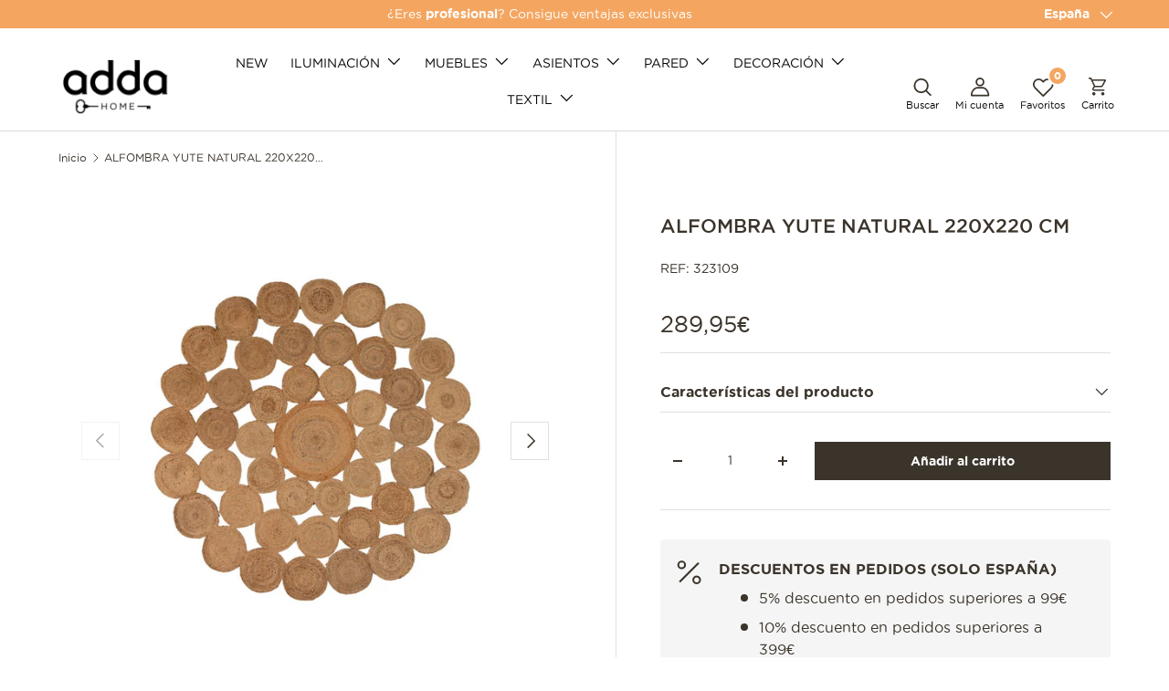

--- FILE ---
content_type: text/html; charset=utf-8
request_url: https://addahome.com/products/alfombra-yute-natural-220x220-cm-2
body_size: 45869
content:
<!doctype html>
<html class="no-js" lang="es" dir="ltr" >
<head>
<script src="https://code.jquery.com/jquery-3.6.4.min.js"></script>


 <script>
  $(window).scroll(function() {
    if (document.getElementById('limoniapps-discountninja-stickybar-wrapper')) {
      var targetOffset = $('announcement-bar').offset().top;
      function toggleBodyClass() {
        var scrollPosition = $(window).scrollTop();
        if (scrollPosition > targetOffset) {
          $('body').addClass('scrolled');
        } else {
          $('body').removeClass('scrolled');
        }
      }
       
      toggleBodyClass();

      
        
            var elementHeight = $("#limoniapps-discountninja-stickybar-wrapper").height();
            document.documentElement.style.setProperty('--limo-height', elementHeight + 'px');
            toggleBodyClass();
        
       

      };
      });
  </script>  

  <script>
  document.addEventListener("DOMContentLoaded", function() {
  // Función para reemplazar caracteres incorrectos
  function fixEncoding(str) {
    const replacements = {
      'Ã¡': 'á',
      'Ã©': 'é',
      'Ã­': 'í',
      'Ã³': 'ó',
      'Ãº': 'ú',
      'Ã±': 'ñ',
      'Ã¼': 'ü',
      'Ã‘': 'Ñ',
      'Ãš': 'Ú',
      'â€™': '’',
      'â€œ': '“',
      'â€': '”',
      'â€“': '–',
      'â€”': '—',
      'â€¦': '…',
      'â€¢': '•',
      'â€˜': '‘',
      'Â¿': '¿',
      'Â¡': '¡',
      'Ã': 'Á',
      'Â': '',
    };
    
    for (let key in replacements) {
      str = str.split(key).join(replacements[key]);
    }
    return str;
  }

  // Selecciona los elementos que contienen texto que necesita ser reemplazado
  const elementsToFix = document.querySelectorAll('.product-description, .other-selector');

  elementsToFix.forEach(function(element) {
    element.innerHTML = fixEncoding(element.innerHTML);
  });
});
</script>

    <meta charset="UTF-8">
  
  <!-- Google Tag Manager -->
<script>(function(w,d,s,l,i){w[l]=w[l]||[];w[l].push({'gtm.start':
new Date().getTime(),event:'gtm.js'});var f=d.getElementsByTagName(s)[0],
j=d.createElement(s),dl=l!='dataLayer'?'&l='+l:'';j.async=true;j.src=
'https://www.googletagmanager.com/gtm.js?id='+i+dl;f.parentNode.insertBefore(j,f);
})(window,document,'script','dataLayer','GTM-PZPLQ7K5');</script>
<!-- End Google Tag Manager --><meta charset="utf-8">
<meta name="viewport" content="width=device-width,initial-scale=1">
<title>ALFOMBRA YUTE NATURAL 220X220 CM &ndash; Adda Home</title>


<link rel="canonical" href="https://addahome.com/products/alfombra-yute-natural-220x220-cm-2"><link rel="icon" href="//addahome.com/cdn/shop/files/favicon-32x32.png?crop=center&height=48&v=1705402072&width=48" type="image/png">
  <link rel="apple-touch-icon" href="//addahome.com/cdn/shop/files/favicon-32x32.png?crop=center&height=180&v=1705402072&width=180"><meta name="description" content="Mejora la decoración de tu hogar con nuestra hermosa alfombra circular de yute en color natural. Con un diámetro de 220 cm, esta alfombra es perfecta para complementar cualquier espacio con un toque cálido y acogedor. Sus detalles de círculos añaden un toque de estilo único a cualquier habitación."><meta property="og:site_name" content="Adda Home">
<meta property="og:url" content="https://addahome.com/products/alfombra-yute-natural-220x220-cm-2">
<meta property="og:title" content="ALFOMBRA YUTE NATURAL 220X220 CM">
<meta property="og:type" content="product">
<meta property="og:description" content="Mejora la decoración de tu hogar con nuestra hermosa alfombra circular de yute en color natural. Con un diámetro de 220 cm, esta alfombra es perfecta para complementar cualquier espacio con un toque cálido y acogedor. Sus detalles de círculos añaden un toque de estilo único a cualquier habitación."><meta property="og:image" content="http://addahome.com/cdn/shop/files/323109.jpg?crop=center&height=1200&v=1724880432&width=1200">
  <meta property="og:image:secure_url" content="https://addahome.com/cdn/shop/files/323109.jpg?crop=center&height=1200&v=1724880432&width=1200">
  <meta property="og:image:width" content="1920">
  <meta property="og:image:height" content="1280"><meta property="og:price:amount" content="289,95">
  <meta property="og:price:currency" content="EUR"><meta name="twitter:card" content="summary_large_image">
<meta name="twitter:title" content="ALFOMBRA YUTE NATURAL 220X220 CM">
<meta name="twitter:description" content="Mejora la decoración de tu hogar con nuestra hermosa alfombra circular de yute en color natural. Con un diámetro de 220 cm, esta alfombra es perfecta para complementar cualquier espacio con un toque cálido y acogedor. Sus detalles de círculos añaden un toque de estilo único a cualquier habitación.">
<link rel="preload" href="//addahome.com/cdn/shop/t/24/assets/main.css?v=155627378825809120231731019638" as="style">
  <link href="//addahome.com/cdn/shop/t/24/assets/font-face.css?v=7962803500525935151730912596" rel="stylesheet" type="text/css" media="all" />
<style data-shopify>


    :root {
      --bg-color: 255 255 255 / 1.0;
      --bg-color-og: 255 255 255 / 1.0;
      --heading-color: 59 52 43;
      --text-color: 59 52 43;
      --text-color-og: 59 52 43;
      --scrollbar-color: 59 52 43;
      --link-color: 59 52 43;
      --link-color-og: 59 52 43;
      --star-color: 255 215 55;--swatch-border-color-default: 216 214 213;
        --swatch-border-color-active: 157 154 149;
        --swatch-card-size: 24px;
        --swatch-variant-picker-size: 64px;--color-scheme-1-bg: 245 245 245 / 1.0;
      --color-scheme-1-grad: linear-gradient(46deg, rgba(245, 245, 245, 1) 13%, rgba(249, 249, 249, 1) 86%);
      --color-scheme-1-heading: 59 52 43;
      --color-scheme-1-text: 59 52 43;
      --color-scheme-1-btn-bg: 59 52 43;
      --color-scheme-1-btn-text: 255 255 255;
      --color-scheme-1-btn-bg-hover: 96 90 82;--color-scheme-2-bg: 46 46 46 / 1.0;
      --color-scheme-2-grad: linear-gradient(180deg, rgba(46, 46, 46, 1), rgba(46, 46, 46, 1) 100%);
      --color-scheme-2-heading: 255 255 255;
      --color-scheme-2-text: 255 255 255;
      --color-scheme-2-btn-bg: 59 52 43;
      --color-scheme-2-btn-text: 255 255 255;
      --color-scheme-2-btn-bg-hover: 96 90 82;--color-scheme-3-bg: 244 166 97 / 1.0;
      --color-scheme-3-grad: linear-gradient(180deg, rgba(244, 166, 97, 1), rgba(244, 166, 97, 1) 100%);
      --color-scheme-3-heading: 255 255 255;
      --color-scheme-3-text: 255 255 255;
      --color-scheme-3-btn-bg: 255 255 255;
      --color-scheme-3-btn-text: 59 52 43;
      --color-scheme-3-btn-bg-hover: 233 233 231;

      --drawer-bg-color: 255 255 255 / 1.0;
      --drawer-text-color: 59 52 43;

      --panel-bg-color: 245 245 245 / 1.0;
      --panel-heading-color: 59 52 43;
      --panel-text-color: 59 52 43;

      --in-stock-text-color: 13 164 74;
      --low-stock-text-color: 54 55 55;
      --very-low-stock-text-color: 227 43 43;
      --no-stock-text-color: 7 7 7;
      --no-stock-backordered-text-color: 119 119 119;

      --error-bg-color: 252 237 238;
      --error-text-color: 180 12 28;
      --success-bg-color: 232 246 234;
      --success-text-color: 44 126 63;
      --info-bg-color: 228 237 250;
      --info-text-color: 26 102 210;

      --heading-font-family: "Gotham", Arial, Helvetica;
      --heading-font-style: "normal";
      --heading-font-weight: 500;
      --heading-scale-start: 2;

      --navigation-font-family: "Gotham", Arial, Helvetica;
      --navigation-font-style: "normal";
      --navigation-font-weight: 400;--heading-text-transform: none;
--subheading-text-transform: none;
      --body-font-family: "Gotham", Arial, Helvetica;
      --body-font-style: "normal";
      --body-font-weight: 400;
      --body-font-size: 16;

      --section-gap: 64;
      --heading-gap: calc(8 * var(--space-unit));--grid-column-gap: 20px;--btn-bg-color: 59 52 43;
      --btn-bg-hover-color: 96 90 82;
      --btn-text-color: 255 255 255;
      --btn-bg-color-og: 59 52 43;
      --btn-text-color-og: 255 255 255;
      --btn-alt-bg-color: 255 255 255;
      --btn-alt-bg-alpha: 1.0;
      --btn-alt-text-color: 59 52 43;
      --btn-border-width: 1px;
      --btn-padding-y: 12px;

      

      --btn-lg-border-radius: 50%;
      --btn-icon-border-radius: 50%;
      --input-with-btn-inner-radius: var(--btn-border-radius);

      --input-bg-color: 255 255 255 / 1.0;
      --input-text-color: 59 52 43;
      --input-border-width: 1px;
      --input-border-radius: 0px;
      --textarea-border-radius: 0px;
      --input-bg-color-diff-3: #f7f7f7;
      --input-bg-color-diff-6: #f0f0f0;

      --modal-border-radius: 0px;
      --modal-overlay-color: 0 0 0;
      --modal-overlay-opacity: 0.4;
      --drawer-border-radius: 0px;
      --overlay-border-radius: 0px;--custom-label-bg-color: 129 244 225;
      --custom-label-text-color: 7 7 7;--sold-out-label-bg-color: 46 46 46;
      --sold-out-label-text-color: 255 255 255;--new-label-bg-color: 26 102 210;
      --new-label-text-color: 255 255 255;--preorder-label-bg-color: 86 203 249;
      --preorder-label-text-color: 0 0 0;

      --page-width: 2160px;
      --gutter-sm: 20px;
      --gutter-md: 32px;
      --gutter-lg: 64px;

      --payment-terms-bg-color: #ffffff;

      --coll-card-bg-color: #f5f5f5;
      --coll-card-border-color: #ffffff;
        
          --aos-animate-duration: 1s;
        

        
          --aos-min-width: 0;
        
      

      --reading-width: 48em;
    }

    @media (max-width: 769px) {
      :root {
        --reading-width: 36em;
      }
    }
  </style><link rel="stylesheet" href="//addahome.com/cdn/shop/t/24/assets/main.css?v=155627378825809120231731019638">
  <link href="//addahome.com/cdn/shop/t/24/assets/custom.css?v=57544946394349260061738583094" rel="stylesheet" type="text/css" media="all" />
  <script src="//addahome.com/cdn/shop/t/24/assets/main.js?v=147809949306730744441730912588" defer="defer"></script><script>window.performance && window.performance.mark && window.performance.mark('shopify.content_for_header.start');</script><meta name="google-site-verification" content="Rzd_M3DTflowo5uNnb2SP1bDBAFx46m6DV-pq92mp9Q">
<meta id="shopify-digital-wallet" name="shopify-digital-wallet" content="/78790525202/digital_wallets/dialog">
<meta name="shopify-checkout-api-token" content="0436c5a6ed313c0da50ef62ad4d9b876">
<meta id="in-context-paypal-metadata" data-shop-id="78790525202" data-venmo-supported="false" data-environment="production" data-locale="es_ES" data-paypal-v4="true" data-currency="EUR">
<link rel="alternate" hreflang="x-default" href="https://addahome.com/products/alfombra-yute-natural-220x220-cm-2">
<link rel="alternate" hreflang="de" href="https://addahome.com/de/products/alfombra-yute-natural-220x220-cm-2">
<link rel="alternate" hreflang="fr" href="https://addahome.com/fr/products/alfombra-yute-natural-220x220-cm-2">
<link rel="alternate" hreflang="de-DE" href="https://addahome.com/de-de/products/alfombra-yute-natural-220x220-cm-2">
<link rel="alternate" hreflang="it-DE" href="https://addahome.com/it-de/products/alfombra-yute-natural-220x220-cm-2">
<link rel="alternate" hreflang="fr-DE" href="https://addahome.com/fr-de/products/alfombra-yute-natural-220x220-cm-2">
<link rel="alternate" hreflang="pt-DE" href="https://addahome.com/pt-de/products/alfombra-yute-natural-220x220-cm-2">
<link rel="alternate" hreflang="es-DE" href="https://addahome.com/es-de/products/alfombra-yute-natural-220x220-cm-2">
<link rel="alternate" hreflang="fr-FR" href="https://addahome.com/fr-fr/products/alfombra-yute-natural-220x220-cm-2">
<link rel="alternate" hreflang="de-FR" href="https://addahome.com/de-fr/products/alfombra-yute-natural-220x220-cm-2">
<link rel="alternate" hreflang="it-FR" href="https://addahome.com/it-fr/products/alfombra-yute-natural-220x220-cm-2">
<link rel="alternate" hreflang="pt-FR" href="https://addahome.com/pt-fr/products/alfombra-yute-natural-220x220-cm-2">
<link rel="alternate" hreflang="es-FR" href="https://addahome.com/es-fr/products/alfombra-yute-natural-220x220-cm-2">
<link rel="alternate" type="application/json+oembed" href="https://addahome.com/products/alfombra-yute-natural-220x220-cm-2.oembed">
<script async="async" src="/checkouts/internal/preloads.js?locale=es-ES"></script>
<link rel="preconnect" href="https://shop.app" crossorigin="anonymous">
<script async="async" src="https://shop.app/checkouts/internal/preloads.js?locale=es-ES&shop_id=78790525202" crossorigin="anonymous"></script>
<script id="apple-pay-shop-capabilities" type="application/json">{"shopId":78790525202,"countryCode":"ES","currencyCode":"EUR","merchantCapabilities":["supports3DS"],"merchantId":"gid:\/\/shopify\/Shop\/78790525202","merchantName":"Adda Home","requiredBillingContactFields":["postalAddress","email","phone"],"requiredShippingContactFields":["postalAddress","email","phone"],"shippingType":"shipping","supportedNetworks":["visa","maestro","masterCard","amex"],"total":{"type":"pending","label":"Adda Home","amount":"1.00"},"shopifyPaymentsEnabled":true,"supportsSubscriptions":true}</script>
<script id="shopify-features" type="application/json">{"accessToken":"0436c5a6ed313c0da50ef62ad4d9b876","betas":["rich-media-storefront-analytics"],"domain":"addahome.com","predictiveSearch":true,"shopId":78790525202,"locale":"es"}</script>
<script>var Shopify = Shopify || {};
Shopify.shop = "adda-home-b2c.myshopify.com";
Shopify.locale = "es";
Shopify.currency = {"active":"EUR","rate":"1.0"};
Shopify.country = "ES";
Shopify.theme = {"name":"Entorno PROD","id":173900104064,"schema_name":"Enterprise","schema_version":"1.4.1","theme_store_id":null,"role":"main"};
Shopify.theme.handle = "null";
Shopify.theme.style = {"id":null,"handle":null};
Shopify.cdnHost = "addahome.com/cdn";
Shopify.routes = Shopify.routes || {};
Shopify.routes.root = "/";</script>
<script type="module">!function(o){(o.Shopify=o.Shopify||{}).modules=!0}(window);</script>
<script>!function(o){function n(){var o=[];function n(){o.push(Array.prototype.slice.apply(arguments))}return n.q=o,n}var t=o.Shopify=o.Shopify||{};t.loadFeatures=n(),t.autoloadFeatures=n()}(window);</script>
<script>
  window.ShopifyPay = window.ShopifyPay || {};
  window.ShopifyPay.apiHost = "shop.app\/pay";
  window.ShopifyPay.redirectState = null;
</script>
<script id="shop-js-analytics" type="application/json">{"pageType":"product"}</script>
<script defer="defer" async type="module" src="//addahome.com/cdn/shopifycloud/shop-js/modules/v2/client.init-shop-cart-sync_BohVdKDy.es.esm.js"></script>
<script defer="defer" async type="module" src="//addahome.com/cdn/shopifycloud/shop-js/modules/v2/chunk.common_SP2Dd4J3.esm.js"></script>
<script type="module">
  await import("//addahome.com/cdn/shopifycloud/shop-js/modules/v2/client.init-shop-cart-sync_BohVdKDy.es.esm.js");
await import("//addahome.com/cdn/shopifycloud/shop-js/modules/v2/chunk.common_SP2Dd4J3.esm.js");

  window.Shopify.SignInWithShop?.initShopCartSync?.({"fedCMEnabled":true,"windoidEnabled":true});

</script>
<script>
  window.Shopify = window.Shopify || {};
  if (!window.Shopify.featureAssets) window.Shopify.featureAssets = {};
  window.Shopify.featureAssets['shop-js'] = {"shop-cart-sync":["modules/v2/client.shop-cart-sync_DBvmA8A8.es.esm.js","modules/v2/chunk.common_SP2Dd4J3.esm.js"],"init-fed-cm":["modules/v2/client.init-fed-cm_QBy1ENRM.es.esm.js","modules/v2/chunk.common_SP2Dd4J3.esm.js"],"shop-button":["modules/v2/client.shop-button_xWhTL4sy.es.esm.js","modules/v2/chunk.common_SP2Dd4J3.esm.js"],"shop-cash-offers":["modules/v2/client.shop-cash-offers_DxMwKqBj.es.esm.js","modules/v2/chunk.common_SP2Dd4J3.esm.js","modules/v2/chunk.modal_B_RaUjbl.esm.js"],"init-windoid":["modules/v2/client.init-windoid_CoyE4j4h.es.esm.js","modules/v2/chunk.common_SP2Dd4J3.esm.js"],"shop-toast-manager":["modules/v2/client.shop-toast-manager_Cd6LuKXg.es.esm.js","modules/v2/chunk.common_SP2Dd4J3.esm.js"],"init-shop-email-lookup-coordinator":["modules/v2/client.init-shop-email-lookup-coordinator_B_CX6lJm.es.esm.js","modules/v2/chunk.common_SP2Dd4J3.esm.js"],"init-shop-cart-sync":["modules/v2/client.init-shop-cart-sync_BohVdKDy.es.esm.js","modules/v2/chunk.common_SP2Dd4J3.esm.js"],"pay-button":["modules/v2/client.pay-button_Dufzr0kt.es.esm.js","modules/v2/chunk.common_SP2Dd4J3.esm.js"],"shop-login-button":["modules/v2/client.shop-login-button_CCZ7lDEB.es.esm.js","modules/v2/chunk.common_SP2Dd4J3.esm.js","modules/v2/chunk.modal_B_RaUjbl.esm.js"],"avatar":["modules/v2/client.avatar_BTnouDA3.es.esm.js"],"init-shop-for-new-customer-accounts":["modules/v2/client.init-shop-for-new-customer-accounts_DnkryHe7.es.esm.js","modules/v2/client.shop-login-button_CCZ7lDEB.es.esm.js","modules/v2/chunk.common_SP2Dd4J3.esm.js","modules/v2/chunk.modal_B_RaUjbl.esm.js"],"init-customer-accounts-sign-up":["modules/v2/client.init-customer-accounts-sign-up_CHh-C8ED.es.esm.js","modules/v2/client.shop-login-button_CCZ7lDEB.es.esm.js","modules/v2/chunk.common_SP2Dd4J3.esm.js","modules/v2/chunk.modal_B_RaUjbl.esm.js"],"checkout-modal":["modules/v2/client.checkout-modal_azoecU4h.es.esm.js","modules/v2/chunk.common_SP2Dd4J3.esm.js","modules/v2/chunk.modal_B_RaUjbl.esm.js"],"init-customer-accounts":["modules/v2/client.init-customer-accounts_CZLL_sxP.es.esm.js","modules/v2/client.shop-login-button_CCZ7lDEB.es.esm.js","modules/v2/chunk.common_SP2Dd4J3.esm.js","modules/v2/chunk.modal_B_RaUjbl.esm.js"],"shop-follow-button":["modules/v2/client.shop-follow-button_O5aFKBqG.es.esm.js","modules/v2/chunk.common_SP2Dd4J3.esm.js","modules/v2/chunk.modal_B_RaUjbl.esm.js"],"lead-capture":["modules/v2/client.lead-capture_CLGK-CM6.es.esm.js","modules/v2/chunk.common_SP2Dd4J3.esm.js","modules/v2/chunk.modal_B_RaUjbl.esm.js"],"shop-login":["modules/v2/client.shop-login_CdTAdiB7.es.esm.js","modules/v2/chunk.common_SP2Dd4J3.esm.js","modules/v2/chunk.modal_B_RaUjbl.esm.js"],"payment-terms":["modules/v2/client.payment-terms_CZkIGNFf.es.esm.js","modules/v2/chunk.common_SP2Dd4J3.esm.js","modules/v2/chunk.modal_B_RaUjbl.esm.js"]};
</script>
<script>(function() {
  var isLoaded = false;
  function asyncLoad() {
    if (isLoaded) return;
    isLoaded = true;
    var urls = ["https:\/\/cdn.nfcube.com\/instafeed-60c6a0c569c48caaa7a7dc02fba7b290.js?shop=adda-home-b2c.myshopify.com","https:\/\/sma.lis.sequra.com\/scripts\/widgets?shop=adda-home-b2c.myshopify.com"];
    for (var i = 0; i < urls.length; i++) {
      var s = document.createElement('script');
      s.type = 'text/javascript';
      s.async = true;
      s.src = urls[i];
      var x = document.getElementsByTagName('script')[0];
      x.parentNode.insertBefore(s, x);
    }
  };
  if(window.attachEvent) {
    window.attachEvent('onload', asyncLoad);
  } else {
    window.addEventListener('load', asyncLoad, false);
  }
})();</script>
<script id="__st">var __st={"a":78790525202,"offset":3600,"reqid":"44d99f01-c91f-4106-bb81-ce86146508c3-1765548858","pageurl":"addahome.com\/products\/alfombra-yute-natural-220x220-cm-2","u":"04c1b57a1d33","p":"product","rtyp":"product","rid":9076412317970};</script>
<script>window.ShopifyPaypalV4VisibilityTracking = true;</script>
<script id="captcha-bootstrap">!function(){'use strict';const t='contact',e='account',n='new_comment',o=[[t,t],['blogs',n],['comments',n],[t,'customer']],c=[[e,'customer_login'],[e,'guest_login'],[e,'recover_customer_password'],[e,'create_customer']],r=t=>t.map((([t,e])=>`form[action*='/${t}']:not([data-nocaptcha='true']) input[name='form_type'][value='${e}']`)).join(','),a=t=>()=>t?[...document.querySelectorAll(t)].map((t=>t.form)):[];function s(){const t=[...o],e=r(t);return a(e)}const i='password',u='form_key',d=['recaptcha-v3-token','g-recaptcha-response','h-captcha-response',i],f=()=>{try{return window.sessionStorage}catch{return}},m='__shopify_v',_=t=>t.elements[u];function p(t,e,n=!1){try{const o=window.sessionStorage,c=JSON.parse(o.getItem(e)),{data:r}=function(t){const{data:e,action:n}=t;return t[m]||n?{data:e,action:n}:{data:t,action:n}}(c);for(const[e,n]of Object.entries(r))t.elements[e]&&(t.elements[e].value=n);n&&o.removeItem(e)}catch(o){console.error('form repopulation failed',{error:o})}}const l='form_type',E='cptcha';function T(t){t.dataset[E]=!0}const w=window,h=w.document,L='Shopify',v='ce_forms',y='captcha';let A=!1;((t,e)=>{const n=(g='f06e6c50-85a8-45c8-87d0-21a2b65856fe',I='https://cdn.shopify.com/shopifycloud/storefront-forms-hcaptcha/ce_storefront_forms_captcha_hcaptcha.v1.5.2.iife.js',D={infoText:'Protegido por hCaptcha',privacyText:'Privacidad',termsText:'Términos'},(t,e,n)=>{const o=w[L][v],c=o.bindForm;if(c)return c(t,g,e,D).then(n);var r;o.q.push([[t,g,e,D],n]),r=I,A||(h.body.append(Object.assign(h.createElement('script'),{id:'captcha-provider',async:!0,src:r})),A=!0)});var g,I,D;w[L]=w[L]||{},w[L][v]=w[L][v]||{},w[L][v].q=[],w[L][y]=w[L][y]||{},w[L][y].protect=function(t,e){n(t,void 0,e),T(t)},Object.freeze(w[L][y]),function(t,e,n,w,h,L){const[v,y,A,g]=function(t,e,n){const i=e?o:[],u=t?c:[],d=[...i,...u],f=r(d),m=r(i),_=r(d.filter((([t,e])=>n.includes(e))));return[a(f),a(m),a(_),s()]}(w,h,L),I=t=>{const e=t.target;return e instanceof HTMLFormElement?e:e&&e.form},D=t=>v().includes(t);t.addEventListener('submit',(t=>{const e=I(t);if(!e)return;const n=D(e)&&!e.dataset.hcaptchaBound&&!e.dataset.recaptchaBound,o=_(e),c=g().includes(e)&&(!o||!o.value);(n||c)&&t.preventDefault(),c&&!n&&(function(t){try{if(!f())return;!function(t){const e=f();if(!e)return;const n=_(t);if(!n)return;const o=n.value;o&&e.removeItem(o)}(t);const e=Array.from(Array(32),(()=>Math.random().toString(36)[2])).join('');!function(t,e){_(t)||t.append(Object.assign(document.createElement('input'),{type:'hidden',name:u})),t.elements[u].value=e}(t,e),function(t,e){const n=f();if(!n)return;const o=[...t.querySelectorAll(`input[type='${i}']`)].map((({name:t})=>t)),c=[...d,...o],r={};for(const[a,s]of new FormData(t).entries())c.includes(a)||(r[a]=s);n.setItem(e,JSON.stringify({[m]:1,action:t.action,data:r}))}(t,e)}catch(e){console.error('failed to persist form',e)}}(e),e.submit())}));const S=(t,e)=>{t&&!t.dataset[E]&&(n(t,e.some((e=>e===t))),T(t))};for(const o of['focusin','change'])t.addEventListener(o,(t=>{const e=I(t);D(e)&&S(e,y())}));const B=e.get('form_key'),M=e.get(l),P=B&&M;t.addEventListener('DOMContentLoaded',(()=>{const t=y();if(P)for(const e of t)e.elements[l].value===M&&p(e,B);[...new Set([...A(),...v().filter((t=>'true'===t.dataset.shopifyCaptcha))])].forEach((e=>S(e,t)))}))}(h,new URLSearchParams(w.location.search),n,t,e,['guest_login'])})(!0,!0)}();</script>
<script integrity="sha256-52AcMU7V7pcBOXWImdc/TAGTFKeNjmkeM1Pvks/DTgc=" data-source-attribution="shopify.loadfeatures" defer="defer" src="//addahome.com/cdn/shopifycloud/storefront/assets/storefront/load_feature-81c60534.js" crossorigin="anonymous"></script>
<script crossorigin="anonymous" defer="defer" src="//addahome.com/cdn/shopifycloud/storefront/assets/shopify_pay/storefront-65b4c6d7.js?v=20250812"></script>
<script data-source-attribution="shopify.dynamic_checkout.dynamic.init">var Shopify=Shopify||{};Shopify.PaymentButton=Shopify.PaymentButton||{isStorefrontPortableWallets:!0,init:function(){window.Shopify.PaymentButton.init=function(){};var t=document.createElement("script");t.src="https://addahome.com/cdn/shopifycloud/portable-wallets/latest/portable-wallets.es.js",t.type="module",document.head.appendChild(t)}};
</script>
<script data-source-attribution="shopify.dynamic_checkout.buyer_consent">
  function portableWalletsHideBuyerConsent(e){var t=document.getElementById("shopify-buyer-consent"),n=document.getElementById("shopify-subscription-policy-button");t&&n&&(t.classList.add("hidden"),t.setAttribute("aria-hidden","true"),n.removeEventListener("click",e))}function portableWalletsShowBuyerConsent(e){var t=document.getElementById("shopify-buyer-consent"),n=document.getElementById("shopify-subscription-policy-button");t&&n&&(t.classList.remove("hidden"),t.removeAttribute("aria-hidden"),n.addEventListener("click",e))}window.Shopify?.PaymentButton&&(window.Shopify.PaymentButton.hideBuyerConsent=portableWalletsHideBuyerConsent,window.Shopify.PaymentButton.showBuyerConsent=portableWalletsShowBuyerConsent);
</script>
<script data-source-attribution="shopify.dynamic_checkout.cart.bootstrap">document.addEventListener("DOMContentLoaded",(function(){function t(){return document.querySelector("shopify-accelerated-checkout-cart, shopify-accelerated-checkout")}if(t())Shopify.PaymentButton.init();else{new MutationObserver((function(e,n){t()&&(Shopify.PaymentButton.init(),n.disconnect())})).observe(document.body,{childList:!0,subtree:!0})}}));
</script>
<script id='scb4127' type='text/javascript' async='' src='https://addahome.com/cdn/shopifycloud/privacy-banner/storefront-banner.js'></script><link id="shopify-accelerated-checkout-styles" rel="stylesheet" media="screen" href="https://addahome.com/cdn/shopifycloud/portable-wallets/latest/accelerated-checkout-backwards-compat.css" crossorigin="anonymous">
<style id="shopify-accelerated-checkout-cart">
        #shopify-buyer-consent {
  margin-top: 1em;
  display: inline-block;
  width: 100%;
}

#shopify-buyer-consent.hidden {
  display: none;
}

#shopify-subscription-policy-button {
  background: none;
  border: none;
  padding: 0;
  text-decoration: underline;
  font-size: inherit;
  cursor: pointer;
}

#shopify-subscription-policy-button::before {
  box-shadow: none;
}

      </style>
<script id="sections-script" data-sections="header,footer" defer="defer" src="//addahome.com/cdn/shop/t/24/compiled_assets/scripts.js?14310"></script>
<script>window.performance && window.performance.mark && window.performance.mark('shopify.content_for_header.end');</script>

    <script src="//addahome.com/cdn/shop/t/24/assets/animate-on-scroll.js?v=15249566486942820451730912589" defer="defer"></script>
    <link rel="stylesheet" href="//addahome.com/cdn/shop/t/24/assets/animate-on-scroll.css?v=116194678796051782541730912588">
  

  <script>document.documentElement.className = document.documentElement.className.replace('no-js', 'js');</script><!-- CC Custom Head Start --><!-- CC Custom Head End --><script type="text/javascript">
    (function(c,l,a,r,i,t,y){
        c[a]=c[a]||function(){(c[a].q=c[a].q||[]).push(arguments)};
        t=l.createElement(r);t.async=1;t.src="https://www.clarity.ms/tag/"+i;
        y=l.getElementsByTagName(r)[0];y.parentNode.insertBefore(t,y);
    })(window, document, "clarity", "script", "mub9e2360r");
   </script>
  
<!-- BEGIN app block: shopify://apps/langshop/blocks/sdk/84899e01-2b29-42af-99d6-46d16daa2111 --><!-- BEGIN app snippet: config --><script type="text/javascript">
    /** Workaround for backward compatibility with old versions of localized themes */
    if (window.LangShopConfig && window.LangShopConfig.themeDynamics && window.LangShopConfig.themeDynamics.length) {
        themeDynamics = window.LangShopConfig.themeDynamics;
    } else {
        themeDynamics = [];
    }

    window.LangShopConfig = {
    "currentLanguage": "es",
    "currentCurrency": "eur",
    "currentCountry": "ES",
    "shopifyLocales": [{"code":"es","name":"Español","endonym_name":"Español","rootUrl":"\/"},{"code":"de","name":"Alemán","endonym_name":"Deutsch","rootUrl":"\/de"},{"code":"fr","name":"Francés","endonym_name":"français","rootUrl":"\/fr"}    ],
    "shopifyCountries": [{"code":"DE","name":"Alemania", "currency":"EUR"},{"code":"ES","name":"España", "currency":"EUR"},{"code":"FR","name":"Francia", "currency":"EUR"}    ],
    "shopifyCurrencies": ["EUR"],
    "originalLanguage": {"code":"es","alias":null,"title":"Español","icon":null,"published":true,"active":false},
    "targetLanguages": [{"code":"de","alias":null,"title":"German","icon":null,"published":true,"active":true},{"code":"fr","alias":null,"title":"French","icon":null,"published":true,"active":true},{"code":"it","alias":null,"title":"Italian","icon":null,"published":true,"active":true},{"code":"pt-PT","alias":null,"title":"Portuguese (Portugal)","icon":null,"published":true,"active":true}],
    "languagesSwitchers": {"languageCurrency":{"status":"admin-only","desktop":{"isActive":true,"generalCustomize":{"template":0,"displayed":"language-currency","language":"name","languageFlag":true,"currency":"code","currencyFlag":true,"switcher":"floating","position":"top-left","verticalSliderValue":15,"verticalSliderDimension":"px","horizontalSliderValue":15,"horizontalSliderDimension":"px"},"advancedCustomize":{"switcherStyle":{"flagRounding":0,"flagRoundingDimension":"px","flagPosition":"left","backgroundColor":"#FFFFFF","padding":{"left":16,"top":14,"right":16,"bottom":14},"paddingDimension":"px","fontSize":18,"fontSizeDimension":"px","fontFamily":"inherit","fontColor":"#202223","borderWidth":0,"borderWidthDimension":"px","borderRadius":0,"borderRadiusDimension":"px","borderColor":"#FFFFFF"},"dropDownStyle":{"backgroundColor":"#FFFFFF","padding":{"left":16,"top":12,"right":16,"bottom":12},"paddingDimension":"px","fontSize":18,"fontSizeDimension":"px","fontFamily":"inherit","fontColor":"#202223","borderWidth":0,"borderWidthDimension":"px","borderRadius":0,"borderRadiusDimension":"px","borderColor":"#FFFFFF"},"arrow":{"size":6,"sizeDimension":"px","color":"#1D1D1D"}}},"mobile":{"isActive":true,"sameAsDesktop":false,"generalCustomize":{"template":0,"displayed":"language-currency","language":"name","languageFlag":true,"currency":"code","currencyFlag":true,"switcher":"floating","position":"top-left","verticalSliderValue":15,"verticalSliderDimension":"px","horizontalSliderValue":15,"horizontalSliderDimension":"px"},"advancedCustomize":{"switcherStyle":{"flagRounding":0,"flagRoundingDimension":"px","flagPosition":"left","backgroundColor":"#FFFFFF","padding":{"left":16,"top":14,"right":16,"bottom":14},"paddingDimension":"px","fontSize":18,"fontSizeDimension":"px","fontFamily":"inherit","fontColor":"#202223","borderWidth":0,"borderWidthDimension":"px","borderRadius":0,"borderRadiusDimension":"px","borderColor":"#FFFFFF"},"dropDownStyle":{"backgroundColor":"#FFFFFF","padding":{"left":16,"top":12,"right":16,"bottom":12},"paddingDimension":"px","fontSize":18,"fontSizeDimension":"px","fontFamily":"inherit","fontColor":"#202223","borderWidth":0,"borderWidthDimension":"px","borderRadius":0,"borderRadiusDimension":"px","borderColor":"#FFFFFF"},"arrow":{"size":6,"sizeDimension":"px","color":"#1D1D1D"}}}},"autoDetection":{"status":"admin-only","alertType":"popup","popupContainer":{"position":"center","backgroundColor":"#FFFFFF","width":700,"widthDimension":"px","padding":{"left":20,"top":20,"right":20,"bottom":20},"paddingDimension":"px","borderWidth":0,"borderWidthDimension":"px","borderRadius":8,"borderRadiusDimension":"px","borderColor":"#FFFFFF","fontSize":18,"fontSizeDimension":"px","fontFamily":"inherit","fontColor":"#202223"},"bannerContainer":{"position":"top","backgroundColor":"#FFFFFF","width":8,"widthDimension":"px","padding":{"left":20,"top":20,"right":20,"bottom":20},"paddingDimension":"px","borderWidth":0,"borderWidthDimension":"px","borderRadius":8,"borderRadiusDimension":"px","borderColor":"#FFFFFF","fontSize":18,"fontSizeDimension":"px","fontFamily":"inherit","fontColor":"#202223"},"selectorContainer":{"backgroundColor":"#FFFFFF","padding":{"left":8,"top":8,"right":8,"bottom":8},"paddingDimension":"px","borderWidth":0,"borderWidthDimension":"px","borderRadius":8,"borderRadiusDimension":"px","borderColor":"#FFFFFF","fontSize":18,"fontSizeDimension":"px","fontFamily":"inherit","fontColor":"#202223"},"button":{"backgroundColor":"#FFFFFF","padding":{"left":8,"top":8,"right":8,"bottom":8},"paddingDimension":"px","borderWidth":0,"borderWidthDimension":"px","borderRadius":8,"borderRadiusDimension":"px","borderColor":"#FFFFFF","fontSize":18,"fontSizeDimension":"px","fontFamily":"inherit","fontColor":"#202223"},"closeIcon":{"size":16,"sizeDimension":"px","color":"#1D1D1D"}}},
    "defaultCurrency": {"code":"eur","title":"Euro","icon":null,"rate":0.927,"formatWithCurrency":"€{{amount}} EUR","formatWithoutCurrency":"€{{amount}}"},
    "targetCurrencies": [],
    "currenciesSwitchers": [{"id":66039174,"title":null,"type":"dropdown","status":"admin-only","display":"all","position":"bottom-left","offset":"10px","shortTitles":false,"isolateStyles":true,"icons":"rounded","sprite":"flags","defaultStyles":true,"devices":{"mobile":{"visible":true,"minWidth":null,"maxWidth":{"value":480,"dimension":"px"}},"tablet":{"visible":true,"minWidth":{"value":481,"dimension":"px"},"maxWidth":{"value":1023,"dimension":"px"}},"desktop":{"visible":true,"minWidth":{"value":1024,"dimension":"px"},"maxWidth":null}},"styles":{"dropdown":{"activeContainer":{"padding":{"top":{"value":8,"dimension":"px"},"right":{"value":10,"dimension":"px"},"bottom":{"value":8,"dimension":"px"},"left":{"value":10,"dimension":"px"}},"background":"rgba(255,255,255,.95)","borderRadius":{"topLeft":{"value":0,"dimension":"px"},"topRight":{"value":0,"dimension":"px"},"bottomLeft":{"value":0,"dimension":"px"},"bottomRight":{"value":0,"dimension":"px"}},"borderTop":{"color":"rgba(224, 224, 224, 1)","style":"solid","width":{"value":1,"dimension":"px"}},"borderRight":{"color":"rgba(224, 224, 224, 1)","style":"solid","width":{"value":1,"dimension":"px"}},"borderBottom":{"color":"rgba(224, 224, 224, 1)","style":"solid","width":{"value":1,"dimension":"px"}},"borderLeft":{"color":"rgba(224, 224, 224, 1)","style":"solid","width":{"value":1,"dimension":"px"}}},"activeContainerHovered":null,"activeItem":{"fontSize":{"value":13,"dimension":"px"},"fontFamily":"Open Sans","color":"rgba(39, 46, 49, 1)"},"activeItemHovered":null,"activeItemIcon":{"offset":{"value":10,"dimension":"px"},"position":"left"},"dropdownContainer":{"animation":"sliding","background":"rgba(255,255,255,.95)","borderRadius":{"topLeft":{"value":0,"dimension":"px"},"topRight":{"value":0,"dimension":"px"},"bottomLeft":{"value":0,"dimension":"px"},"bottomRight":{"value":0,"dimension":"px"}},"borderTop":{"color":"rgba(224, 224, 224, 1)","style":"solid","width":{"value":1,"dimension":"px"}},"borderRight":{"color":"rgba(224, 224, 224, 1)","style":"solid","width":{"value":1,"dimension":"px"}},"borderBottom":{"color":"rgba(224, 224, 224, 1)","style":"solid","width":{"value":1,"dimension":"px"}},"borderLeft":{"color":"rgba(224, 224, 224, 1)","style":"solid","width":{"value":1,"dimension":"px"}},"padding":{"top":{"value":0,"dimension":"px"},"right":{"value":0,"dimension":"px"},"bottom":{"value":0,"dimension":"px"},"left":{"value":0,"dimension":"px"}}},"dropdownContainerHovered":null,"dropdownItem":{"padding":{"top":{"value":8,"dimension":"px"},"right":{"value":10,"dimension":"px"},"bottom":{"value":8,"dimension":"px"},"left":{"value":10,"dimension":"px"}},"fontSize":{"value":13,"dimension":"px"},"fontFamily":"Open Sans","color":"rgba(39, 46, 49, 1)"},"dropdownItemHovered":{"color":"rgba(27, 160, 227, 1)"},"dropdownItemIcon":{"position":"left","offset":{"value":10,"dimension":"px"}},"arrow":{"color":"rgba(39, 46, 49, 1)","position":"right","offset":{"value":20,"dimension":"px"},"size":{"value":6,"dimension":"px"}}},"inline":{"container":{"background":"rgba(255,255,255,.95)","borderRadius":{"topLeft":{"value":4,"dimension":"px"},"topRight":{"value":4,"dimension":"px"},"bottomLeft":{"value":4,"dimension":"px"},"bottomRight":{"value":4,"dimension":"px"}},"borderTop":{"color":"rgba(224, 224, 224, 1)","style":"solid","width":{"value":1,"dimension":"px"}},"borderRight":{"color":"rgba(224, 224, 224, 1)","style":"solid","width":{"value":1,"dimension":"px"}},"borderBottom":{"color":"rgba(224, 224, 224, 1)","style":"solid","width":{"value":1,"dimension":"px"}},"borderLeft":{"color":"rgba(224, 224, 224, 1)","style":"solid","width":{"value":1,"dimension":"px"}}},"containerHovered":null,"item":{"background":"transparent","padding":{"top":{"value":8,"dimension":"px"},"right":{"value":10,"dimension":"px"},"bottom":{"value":8,"dimension":"px"},"left":{"value":10,"dimension":"px"}},"fontSize":{"value":13,"dimension":"px"},"fontFamily":"Open Sans","color":"rgba(39, 46, 49, 1)"},"itemHovered":{"background":"rgba(245, 245, 245, 1)","color":"rgba(39, 46, 49, 1)"},"itemActive":{"background":"rgba(245, 245, 245, 1)","color":"rgba(27, 160, 227, 1)"},"itemIcon":{"position":"left","offset":{"value":10,"dimension":"px"}}},"ios":{"activeContainer":{"padding":{"top":{"value":0,"dimension":"px"},"right":{"value":0,"dimension":"px"},"bottom":{"value":0,"dimension":"px"},"left":{"value":0,"dimension":"px"}},"background":"rgba(255,255,255,.95)","borderRadius":{"topLeft":{"value":0,"dimension":"px"},"topRight":{"value":0,"dimension":"px"},"bottomLeft":{"value":0,"dimension":"px"},"bottomRight":{"value":0,"dimension":"px"}},"borderTop":{"color":"rgba(224, 224, 224, 1)","style":"solid","width":{"value":1,"dimension":"px"}},"borderRight":{"color":"rgba(224, 224, 224, 1)","style":"solid","width":{"value":1,"dimension":"px"}},"borderBottom":{"color":"rgba(224, 224, 224, 1)","style":"solid","width":{"value":1,"dimension":"px"}},"borderLeft":{"color":"rgba(224, 224, 224, 1)","style":"solid","width":{"value":1,"dimension":"px"}}},"activeContainerHovered":null,"activeItem":{"fontSize":{"value":13,"dimension":"px"},"fontFamily":"Open Sans","color":"rgba(39, 46, 49, 1)","padding":{"top":{"value":8,"dimension":"px"},"right":{"value":10,"dimension":"px"},"bottom":{"value":8,"dimension":"px"},"left":{"value":10,"dimension":"px"}}},"activeItemHovered":null,"activeItemIcon":{"position":"left","offset":{"value":10,"dimension":"px"}},"modalOverlay":{"background":"rgba(0, 0, 0, 0.7)"},"wheelButtonsContainer":{"background":"rgba(255, 255, 255, 1)","padding":{"top":{"value":8,"dimension":"px"},"right":{"value":10,"dimension":"px"},"bottom":{"value":8,"dimension":"px"},"left":{"value":10,"dimension":"px"}},"borderTop":{"color":"rgba(224, 224, 224, 1)","style":"solid","width":{"value":0,"dimension":"px"}},"borderRight":{"color":"rgba(224, 224, 224, 1)","style":"solid","width":{"value":0,"dimension":"px"}},"borderBottom":{"color":"rgba(224, 224, 224, 1)","style":"solid","width":{"value":1,"dimension":"px"}},"borderLeft":{"color":"rgba(224, 224, 224, 1)","style":"solid","width":{"value":0,"dimension":"px"}}},"wheelCloseButton":{"fontSize":{"value":14,"dimension":"px"},"fontFamily":"Open Sans","color":"rgba(39, 46, 49, 1)","fontWeight":"bold"},"wheelCloseButtonHover":null,"wheelSubmitButton":{"fontSize":{"value":14,"dimension":"px"},"fontFamily":"Open Sans","color":"rgba(39, 46, 49, 1)","fontWeight":"bold"},"wheelSubmitButtonHover":null,"wheelPanelContainer":{"background":"rgba(255, 255, 255, 1)"},"wheelLine":{"borderTop":{"color":"rgba(224, 224, 224, 1)","style":"solid","width":{"value":1,"dimension":"px"}},"borderRight":{"color":"rgba(224, 224, 224, 1)","style":"solid","width":{"value":0,"dimension":"px"}},"borderBottom":{"color":"rgba(224, 224, 224, 1)","style":"solid","width":{"value":1,"dimension":"px"}},"borderLeft":{"color":"rgba(224, 224, 224, 1)","style":"solid","width":{"value":0,"dimension":"px"}}},"wheelItem":{"background":"transparent","padding":{"top":{"value":8,"dimension":"px"},"right":{"value":10,"dimension":"px"},"bottom":{"value":8,"dimension":"px"},"left":{"value":10,"dimension":"px"}},"fontSize":{"value":13,"dimension":"px"},"fontFamily":"Open Sans","color":"rgba(39, 46, 49, 1)","justifyContent":"flex-start"},"wheelItemIcon":{"position":"left","offset":{"value":10,"dimension":"px"}}},"modal":{"activeContainer":{"padding":{"top":{"value":0,"dimension":"px"},"right":{"value":0,"dimension":"px"},"bottom":{"value":0,"dimension":"px"},"left":{"value":0,"dimension":"px"}},"background":"rgba(255,255,255,.95)","borderRadius":{"topLeft":{"value":0,"dimension":"px"},"topRight":{"value":0,"dimension":"px"},"bottomLeft":{"value":0,"dimension":"px"},"bottomRight":{"value":0,"dimension":"px"}},"borderTop":{"color":"rgba(224, 224, 224, 1)","style":"solid","width":{"value":1,"dimension":"px"}},"borderRight":{"color":"rgba(224, 224, 224, 1)","style":"solid","width":{"value":1,"dimension":"px"}},"borderBottom":{"color":"rgba(224, 224, 224, 1)","style":"solid","width":{"value":1,"dimension":"px"}},"borderLeft":{"color":"rgba(224, 224, 224, 1)","style":"solid","width":{"value":1,"dimension":"px"}}},"activeContainerHovered":null,"activeItem":{"fontSize":{"value":13,"dimension":"px"},"fontFamily":"Open Sans","color":"rgba(39, 46, 49, 1)","padding":{"top":{"value":8,"dimension":"px"},"right":{"value":10,"dimension":"px"},"bottom":{"value":8,"dimension":"px"},"left":{"value":10,"dimension":"px"}}},"activeItemHovered":null,"activeItemIcon":{"position":"left","offset":{"value":10,"dimension":"px"}},"modalOverlay":{"background":"rgba(0, 0, 0, 0.7)"},"modalContent":{"animation":"sliding-down","background":"rgba(255, 255, 255, 1)","maxHeight":{"value":80,"dimension":"vh"},"maxWidth":{"value":80,"dimension":"vw"},"width":{"value":320,"dimension":"px"}},"modalContentHover":null,"modalItem":{"reverseElements":true,"fontSize":{"value":11,"dimension":"px"},"fontFamily":"Open Sans","color":"rgba(102, 102, 102, 1)","textTransform":"uppercase","fontWeight":"bold","justifyContent":"space-between","letterSpacing":{"value":3,"dimension":"px"},"padding":{"top":{"value":20,"dimension":"px"},"right":{"value":26,"dimension":"px"},"bottom":{"value":20,"dimension":"px"},"left":{"value":26,"dimension":"px"}}},"modalItemIcon":{"offset":{"value":20,"dimension":"px"}},"modalItemRadio":{"size":{"value":20,"dimension":"px"},"offset":{"value":20,"dimension":"px"},"color":"rgba(193, 202, 202, 1)"},"modalItemHovered":{"background":"rgba(255, 103, 99, 0.5)","color":"rgba(254, 236, 233, 1)"},"modalItemHoveredRadio":{"size":{"value":20,"dimension":"px"},"offset":{"value":20,"dimension":"px"},"color":"rgba(254, 236, 233, 1)"},"modalActiveItem":{"fontSize":{"value":15,"dimension":"px"},"color":"rgba(254, 236, 233, 1)","background":"rgba(255, 103, 99, 1)"},"modalActiveItemRadio":{"size":{"value":24,"dimension":"px"},"offset":{"value":18,"dimension":"px"},"color":"rgba(255, 255, 255, 1)"},"modalActiveItemHovered":null,"modalActiveItemHoveredRadio":null},"select":{"container":{"background":"rgba(255,255,255, 1)","borderRadius":{"topLeft":{"value":4,"dimension":"px"},"topRight":{"value":4,"dimension":"px"},"bottomLeft":{"value":4,"dimension":"px"},"bottomRight":{"value":4,"dimension":"px"}},"borderTop":{"color":"rgba(204, 204, 204, 1)","style":"solid","width":{"value":1,"dimension":"px"}},"borderRight":{"color":"rgba(204, 204, 204, 1)","style":"solid","width":{"value":1,"dimension":"px"}},"borderBottom":{"color":"rgba(204, 204, 204, 1)","style":"solid","width":{"value":1,"dimension":"px"}},"borderLeft":{"color":"rgba(204, 204, 204, 1)","style":"solid","width":{"value":1,"dimension":"px"}}},"text":{"padding":{"top":{"value":5,"dimension":"px"},"right":{"value":8,"dimension":"px"},"bottom":{"value":5,"dimension":"px"},"left":{"value":8,"dimension":"px"}},"fontSize":{"value":13,"dimension":"px"},"fontFamily":"Open Sans","color":"rgba(39, 46, 49, 1)"}}}}],
    "languageDetection": "browser",
    "languagesCountries": [{"code":"es","countries":["ar","aw","bz","bo","br","cl","co","cr","cu","do","ec","sv","gq","gi","gt","hn","mx","an","ni","pa","py","pe","pr","es","tt","uy","ve"]},{"code":"de","countries":["at","be","dk","de","is","li","lu","na","ch"]},{"code":"fr","countries":["bj","bf","bi","kh","cm","ca","cf","td","km","cg","cd","ci","dj","eg","fr","gf","pf","tf","ga","gr","gp","gg","gn","ht","in","je","la","lb","mg","ml","mq","mr","mu","yt","mc","ma","nc","ne","re","rw","bl","mf","pm","vc","sn","sc","sy","tg","tn","vu","vn","wf"]},{"code":"it","countries":["va","it","ly","sm","so"]},{"code":"pt-PT","countries":[]}],
    "languagesBrowsers": [{"code":"es","browsers":["es"]},{"code":"de","browsers":["de"]},{"code":"fr","browsers":["fr"]},{"code":"it","browsers":["it"]},{"code":"pt-PT","browsers":["pt-PT"]}],
    "currencyDetection": "language",
    "currenciesLanguages": null,
    "currenciesCountries": null,
    "recommendationAlert": {"type":"banner","status":"disabled","isolateStyles":true,"styles":{"banner":{"bannerContainer":{"position":"top","spacing":10,"borderTop":{"color":"rgba(0,0,0,0.2)","style":"solid","width":{"value":0,"dimension":"px"}},"borderRadius":{"topLeft":{"value":0,"dimension":"px"},"topRight":{"value":0,"dimension":"px"},"bottomLeft":{"value":0,"dimension":"px"},"bottomRight":{"value":0,"dimension":"px"}},"borderRight":{"color":"rgba(0,0,0,0.2)","style":"solid","width":{"value":0,"dimension":"px"}},"borderBottom":{"color":"rgba(0,0,0,0.2)","style":"solid","width":{"value":1,"dimension":"px"}},"borderLeft":{"color":"rgba(0,0,0,0.2)","style":"solid","width":{"value":0,"dimension":"px"}},"padding":{"top":{"value":15,"dimension":"px"},"right":{"value":20,"dimension":"px"},"bottom":{"value":15,"dimension":"px"},"left":{"value":20,"dimension":"px"}},"background":"rgba(255, 255, 255, 1)"},"bannerMessage":{"fontSize":{"value":16,"dimension":"px"},"fontFamily":"Open Sans","fontStyle":"normal","fontWeight":"normal","lineHeight":"1.5","color":"rgba(39, 46, 49, 1)"},"selectorContainer":{"background":"rgba(244,244,244, 1)","borderRadius":{"topLeft":{"value":2,"dimension":"px"},"topRight":{"value":2,"dimension":"px"},"bottomLeft":{"value":2,"dimension":"px"},"bottomRight":{"value":2,"dimension":"px"}},"borderTop":{"color":"rgba(204, 204, 204, 1)","style":"solid","width":{"value":0,"dimension":"px"}},"borderRight":{"color":"rgba(204, 204, 204, 1)","style":"solid","width":{"value":0,"dimension":"px"}},"borderBottom":{"color":"rgba(204, 204, 204, 1)","style":"solid","width":{"value":0,"dimension":"px"}},"borderLeft":{"color":"rgba(204, 204, 204, 1)","style":"solid","width":{"value":0,"dimension":"px"}}},"selectorContainerHovered":null,"selectorText":{"padding":{"top":{"value":8,"dimension":"px"},"right":{"value":8,"dimension":"px"},"bottom":{"value":8,"dimension":"px"},"left":{"value":8,"dimension":"px"}},"fontSize":{"value":16,"dimension":"px"},"fontFamily":"Open Sans","fontStyle":"normal","fontWeight":"normal","lineHeight":"1.5","color":"rgba(39, 46, 49, 1)"},"selectorTextHovered":null,"changeButton":{"borderTop":{"color":"transparent","style":"solid","width":{"value":0,"dimension":"px"}},"borderRight":{"color":"transparent","style":"solid","width":{"value":0,"dimension":"px"}},"borderBottom":{"color":"transparent","style":"solid","width":{"value":0,"dimension":"px"}},"borderLeft":{"color":"transparent","style":"solid","width":{"value":0,"dimension":"px"}},"fontSize":{"value":16,"dimension":"px"},"fontStyle":"normal","fontWeight":"normal","lineHeight":"1.5","borderRadius":{"topLeft":{"value":2,"dimension":"px"},"topRight":{"value":2,"dimension":"px"},"bottomLeft":{"value":2,"dimension":"px"},"bottomRight":{"value":2,"dimension":"px"}},"padding":{"top":{"value":8,"dimension":"px"},"right":{"value":8,"dimension":"px"},"bottom":{"value":8,"dimension":"px"},"left":{"value":8,"dimension":"px"}},"background":"rgba(0, 0, 0, 1)","color":"rgba(255, 255, 255, 1)"},"changeButtonHovered":null,"closeButton":{"alignSelf":"baseline","fontSize":{"value":16,"dimension":"px"},"color":"rgba(0, 0, 0, 1)"},"closeButtonHovered":null},"popup":{"popupContainer":{"maxWidth":{"value":30,"dimension":"rem"},"position":"bottom-left","spacing":10,"offset":{"value":1,"dimension":"em"},"borderTop":{"color":"rgba(0,0,0,0.2)","style":"solid","width":{"value":0,"dimension":"px"}},"borderRight":{"color":"rgba(0,0,0,0.2)","style":"solid","width":{"value":0,"dimension":"px"}},"borderBottom":{"color":"rgba(0,0,0,0.2)","style":"solid","width":{"value":1,"dimension":"px"}},"borderLeft":{"color":"rgba(0,0,0,0.2)","style":"solid","width":{"value":0,"dimension":"px"}},"borderRadius":{"topLeft":{"value":0,"dimension":"px"},"topRight":{"value":0,"dimension":"px"},"bottomLeft":{"value":0,"dimension":"px"},"bottomRight":{"value":0,"dimension":"px"}},"padding":{"top":{"value":15,"dimension":"px"},"right":{"value":20,"dimension":"px"},"bottom":{"value":15,"dimension":"px"},"left":{"value":20,"dimension":"px"}},"background":"rgba(255, 255, 255, 1)"},"popupMessage":{"fontSize":{"value":16,"dimension":"px"},"fontFamily":"Open Sans","fontStyle":"normal","fontWeight":"normal","lineHeight":"1.5","color":"rgba(39, 46, 49, 1)"},"selectorContainer":{"background":"rgba(244,244,244, 1)","borderRadius":{"topLeft":{"value":2,"dimension":"px"},"topRight":{"value":2,"dimension":"px"},"bottomLeft":{"value":2,"dimension":"px"},"bottomRight":{"value":2,"dimension":"px"}},"borderTop":{"color":"rgba(204, 204, 204, 1)","style":"solid","width":{"value":0,"dimension":"px"}},"borderRight":{"color":"rgba(204, 204, 204, 1)","style":"solid","width":{"value":0,"dimension":"px"}},"borderBottom":{"color":"rgba(204, 204, 204, 1)","style":"solid","width":{"value":0,"dimension":"px"}},"borderLeft":{"color":"rgba(204, 204, 204, 1)","style":"solid","width":{"value":0,"dimension":"px"}}},"selectorContainerHovered":null,"selectorText":{"padding":{"top":{"value":8,"dimension":"px"},"right":{"value":8,"dimension":"px"},"bottom":{"value":8,"dimension":"px"},"left":{"value":8,"dimension":"px"}},"fontSize":{"value":16,"dimension":"px"},"fontFamily":"Open Sans","fontStyle":"normal","fontWeight":"normal","lineHeight":"1.5","color":"rgba(39, 46, 49, 1)"},"selectorTextHovered":null,"changeButton":{"borderTop":{"color":"transparent","style":"solid","width":{"value":0,"dimension":"px"}},"borderRight":{"color":"transparent","style":"solid","width":{"value":0,"dimension":"px"}},"borderBottom":{"color":"transparent","style":"solid","width":{"value":0,"dimension":"px"}},"borderLeft":{"color":"transparent","style":"solid","width":{"value":0,"dimension":"px"}},"fontSize":{"value":16,"dimension":"px"},"fontStyle":"normal","fontWeight":"normal","lineHeight":"1.5","borderRadius":{"topLeft":{"value":2,"dimension":"px"},"topRight":{"value":2,"dimension":"px"},"bottomLeft":{"value":2,"dimension":"px"},"bottomRight":{"value":2,"dimension":"px"}},"padding":{"top":{"value":8,"dimension":"px"},"right":{"value":8,"dimension":"px"},"bottom":{"value":8,"dimension":"px"},"left":{"value":8,"dimension":"px"}},"background":"rgba(0, 0, 0, 1)","color":"rgba(255, 255, 255, 1)"},"changeButtonHovered":null,"closeButton":{"alignSelf":"baseline","fontSize":{"value":16,"dimension":"px"},"color":"rgba(0, 0, 0, 1)"},"closeButtonHovered":null}}},
    "currencyInQueryParam":true,
    "allowAutomaticRedirects":false,
    "storeMoneyFormat": "{{amount_with_comma_separator}}€",
    "storeMoneyWithCurrencyFormat": "{{amount_with_comma_separator}}€ EUR",
    "themeDynamics": [    ],
    "themeDynamicsActive":false,
    "dynamicThemeDomObserverInterval": 0,
    "abilities":[{"id":1,"name":"use-analytics","expiresAt":null},{"id":2,"name":"use-agency-translation","expiresAt":null},{"id":3,"name":"use-free-translation","expiresAt":null},{"id":4,"name":"use-pro-translation","expiresAt":null},{"id":5,"name":"use-export-import","expiresAt":null},{"id":6,"name":"use-suggestions","expiresAt":null},{"id":7,"name":"use-revisions","expiresAt":null},{"id":8,"name":"use-mappings","expiresAt":null},{"id":9,"name":"use-dynamic-replacements","expiresAt":null},{"id":10,"name":"use-localized-theme","expiresAt":null},{"id":11,"name":"use-third-party-apps","expiresAt":null},{"id":12,"name":"use-translate-new-resources","expiresAt":null},{"id":13,"name":"use-selectors-customization","expiresAt":null},{"id":14,"name":"disable-branding","expiresAt":null},{"id":17,"name":"use-glossary","expiresAt":null}],
    "isAdmin":false,
    "isPreview":false,
    "i18n": {"es": {
          "recommendation_alert": {
            "currency_language_suggestion": null,
            "language_suggestion": null,
            "currency_suggestion": null,
            "change": null
          },
          "switchers": {
            "ios_switcher": {
              "done": null,
              "close": null
            }
          },
          "languages": {"es": "Spanish"
,"de": "German"
,"fr": "French"
,"it": "Italian"
,"pt-PT": "Portuguese (Portugal)"

          },
          "currencies": {"eur": null}
        },"de": {
          "recommendation_alert": {
            "currency_language_suggestion": null,
            "language_suggestion": null,
            "currency_suggestion": null,
            "change": null
          },
          "switchers": {
            "ios_switcher": {
              "done": null,
              "close": null
            }
          },
          "languages": {"de": null

          },
          "currencies": {"eur": null}
        },"fr": {
          "recommendation_alert": {
            "currency_language_suggestion": null,
            "language_suggestion": null,
            "currency_suggestion": null,
            "change": null
          },
          "switchers": {
            "ios_switcher": {
              "done": null,
              "close": null
            }
          },
          "languages": {"fr": null

          },
          "currencies": {"eur": null}
        },"it": {
          "recommendation_alert": {
            "currency_language_suggestion": null,
            "language_suggestion": null,
            "currency_suggestion": null,
            "change": null
          },
          "switchers": {
            "ios_switcher": {
              "done": null,
              "close": null
            }
          },
          "languages": {"it": null

          },
          "currencies": {"eur": null}
        },"pt-PT": {
          "recommendation_alert": {
            "currency_language_suggestion": null,
            "language_suggestion": null,
            "currency_suggestion": null,
            "change": null
          },
          "switchers": {
            "ios_switcher": {
              "done": null,
              "close": null
            }
          },
          "languages": {"pt-PT": null

          },
          "currencies": {"eur": null}
        }}
    }
</script>
<!-- END app snippet -->

<script src="https://cdn.langshop.app/buckets/app/libs/storefront/sdk.js?proxy_prefix=/apps/langshop&source=tae" defer></script>


<!-- END app block --><!-- BEGIN app block: shopify://apps/se-wishlist-engine/blocks/app-embed/8f7c0857-8e71-463d-a168-8e133094753b --><link rel="preload" href="https://cdn.shopify.com/extensions/019b0687-34c2-750d-9296-a1de718428be/wishlist-engine-225/assets/wishlist-engine.css" as="style" onload="this.onload=null;this.rel='stylesheet'">
<noscript><link rel="stylesheet" href="https://cdn.shopify.com/extensions/019b0687-34c2-750d-9296-a1de718428be/wishlist-engine-225/assets/wishlist-engine.css"></noscript>

<meta name="wishlist_shop_current_currency" content="{{amount_with_comma_separator}}€" id="wishlist_shop_current_currency"/>
<script data-id="Ad05seVZTT0FSY1FTM__14198427981142892921" type="application/javascript">
  var  customHeartIcon='';
  var  customHeartFillIcon='';
</script>

 
<script src="https://cdn.shopify.com/extensions/019b0687-34c2-750d-9296-a1de718428be/wishlist-engine-225/assets/wishlist-engine-app.js" defer></script>

<!-- END app block --><!-- BEGIN app block: shopify://apps/planet-promotions/blocks/widgets/7760a1dc-aa67-41be-af44-a96da1e75b18 -->


<script src="https://planet-platform.s3.eu-central-1.amazonaws.com/scripts/planet-promotions.js" defer></script>
<!-- BEGIN app snippet: common-data-to-window -->
<script id="">
  (function() {
    window.PlanetDataset = window.PlanetDataset || {};

    // Storefront API client setup
    window.PlanetDataset.storefrontApiClient = {
      storeDomain: "addahome.com",
      publicAccessToken: "ebea6f9e4346e9c63c01b00d45e87423",
    };

    

    window.PlanetDataset.localization = {
      country: "ES",
      language: "ES",
    }

    
      // Product information
      window.PlanetDataset.product = {
        ...{"id":9076412317970,"title":"ALFOMBRA YUTE NATURAL 220X220 CM","handle":"alfombra-yute-natural-220x220-cm-2","description":"\u003cp\u003eMejora la decoración de tu hogar con nuestra hermosa alfombra circular de yute en color natural. Con un diámetro de 220 cm, esta alfombra es perfecta para complementar cualquier espacio con un toque cálido y acogedor. Sus detalles de círculos añaden un toque de estilo único a cualquier habitación.\u003c\/p\u003e","published_at":"2025-05-12T10:24:33+02:00","created_at":"2024-02-18T02:58:09+01:00","vendor":"GARPE","type":"D. ALFOMBRAS","tags":["A.A.","G.","G.B."],"price":28995,"price_min":28995,"price_max":28995,"available":true,"price_varies":false,"compare_at_price":null,"compare_at_price_min":0,"compare_at_price_max":0,"compare_at_price_varies":false,"variants":[{"id":48061225926930,"title":"Default Title","option1":"Default Title","option2":null,"option3":null,"sku":"323109","requires_shipping":true,"taxable":true,"featured_image":null,"available":true,"name":"ALFOMBRA YUTE NATURAL 220X220 CM","public_title":null,"options":["Default Title"],"price":28995,"weight":8100,"compare_at_price":null,"inventory_management":"shopify","barcode":"8434480178041","requires_selling_plan":false,"selling_plan_allocations":[]}],"images":["\/\/addahome.com\/cdn\/shop\/files\/323109.jpg?v=1724880432","\/\/addahome.com\/cdn\/shop\/files\/323109-2.jpg?v=1724880435","\/\/addahome.com\/cdn\/shop\/files\/323109-3.jpg?v=1724880437"],"featured_image":"\/\/addahome.com\/cdn\/shop\/files\/323109.jpg?v=1724880432","options":["Title"],"media":[{"alt":null,"id":40904547074322,"position":1,"preview_image":{"aspect_ratio":1.5,"height":1280,"width":1920,"src":"\/\/addahome.com\/cdn\/shop\/files\/323109.jpg?v=1724880432"},"aspect_ratio":1.5,"height":1280,"media_type":"image","src":"\/\/addahome.com\/cdn\/shop\/files\/323109.jpg?v=1724880432","width":1920},{"alt":null,"id":40904547303698,"position":2,"preview_image":{"aspect_ratio":1.5,"height":1280,"width":1920,"src":"\/\/addahome.com\/cdn\/shop\/files\/323109-2.jpg?v=1724880435"},"aspect_ratio":1.5,"height":1280,"media_type":"image","src":"\/\/addahome.com\/cdn\/shop\/files\/323109-2.jpg?v=1724880435","width":1920},{"alt":null,"id":40904547533074,"position":3,"preview_image":{"aspect_ratio":1.5,"height":1280,"width":1920,"src":"\/\/addahome.com\/cdn\/shop\/files\/323109-3.jpg?v=1724880437"},"aspect_ratio":1.5,"height":1280,"media_type":"image","src":"\/\/addahome.com\/cdn\/shop\/files\/323109-3.jpg?v=1724880437","width":1920}],"requires_selling_plan":false,"selling_plan_groups":[],"content":"\u003cp\u003eMejora la decoración de tu hogar con nuestra hermosa alfombra circular de yute en color natural. Con un diámetro de 220 cm, esta alfombra es perfecta para complementar cualquier espacio con un toque cálido y acogedor. Sus detalles de círculos añaden un toque de estilo único a cualquier habitación.\u003c\/p\u003e"},
        variants: [
          
            {
              ...{"id":48061225926930,"title":"Default Title","option1":"Default Title","option2":null,"option3":null,"sku":"323109","requires_shipping":true,"taxable":true,"featured_image":null,"available":true,"name":"ALFOMBRA YUTE NATURAL 220X220 CM","public_title":null,"options":["Default Title"],"price":28995,"weight":8100,"compare_at_price":null,"inventory_management":"shopify","barcode":"8434480178041","requires_selling_plan":false,"selling_plan_allocations":[]},
            "inventory_management": "shopify",
            "inventory_policy": "deny",
            "inventory_quantity": 6
            }
          
        ]
      };

      // Inventory information
      window.PlanetDataset.inventory = {
        
          "48061225926930": {
            "inventory_management": "shopify",
            "inventory_policy": "deny",
            "inventory_quantity": 6
          }
        
      };

      // Selected variant
      window.PlanetDataset.selectedVariant = 48061225926930;
    
    // Formatting utilities
    const sampleUnformatted = 123456;
    const sampleFormatted = "1.234,56";
    const sampleFormat = "{{amount_with_comma_separator}}€";
    window.PlanetDataset.format = {
      sampleUnformatted,
      sampleFormatted,
      sampleFormat,
      moneyFormat: "{{amount_with_comma_separator}}€"
    }

    const formatProportion = function(amount) {
      return `${Math.round((1 - amount) * 100)}%`;
    };

    // Assign formatting functions to the window object
    window.PlanetDataset.format = window.PlanetDataset.format || {};
    window.PlanetDataset.format.toShopifyProportion = formatProportion;

    // Additional advanced options
    
    window.PlanetDataset.advancedOptionsValues = {
      "customer.has_account": false,
      "customer.total_spent": 0,
      "localization.market.handle": "es",
      "customer.tags": [],
      "customer.orders_count": 0,
      "product.selling_plan_groups": false
    };
    })();
</script><!-- END app snippet -->

  <!-- BEGIN app snippet: widget-data-to-window -->



<script id="bogoWidget">
    window.PlanetDataset = window.PlanetDataset || {};
    window.PlanetDataset["bogoWidget"] = window.PlanetDataset["bogoWidget"] || {};
    window.PlanetDataset["bogoWidget"].mapping = {
    
  }
    window.PlanetDataset["bogoWidget"].rules = {
        
            "48061225926930": null,
        
    }
    window.PlanetDataset["bogoWidget"].settings = {"formSelector":"form:has([name='id']):has(button[type='submit'])","buttonSelector":"button[type='submit']","freeGiftVersion":"v1","modalHeaderText":"Seleccionar una alternativa","modalButtonText":"Seleccionar"}
    window.PlanetDataset["bogoWidget"].content = {
        
    }
    
      window.PlanetDataset["bogoWidget"].productAlternatives = {
      
      }
    
</script>
<!-- END app snippet -->
  <!-- BEGIN app snippet: widget-data-to-window -->



<script id="bundleWidget">
    window.PlanetDataset = window.PlanetDataset || {};
    window.PlanetDataset["bundleWidget"] = window.PlanetDataset["bundleWidget"] || {};
    window.PlanetDataset["bundleWidget"].mapping = {
    
  }
    window.PlanetDataset["bundleWidget"].rules = {
        
            "48061225926930": null,
        
    }
    window.PlanetDataset["bundleWidget"].settings = {"formSelector":"form:has([name='id']):has(button[type='submit'])","buttonSelector":"button[type='submit']","freeGiftVersion":"v1","modalHeaderText":"Seleccionar una alternativa","modalButtonText":"Seleccionar"}
    window.PlanetDataset["bundleWidget"].content = {
        
    }
    
      window.PlanetDataset["bundleWidget"].productAlternatives = {
        
      }
    
</script>
<!-- END app snippet -->
  <!-- BEGIN app snippet: widget-data-to-window -->



<script id="volumeDiscountProductSelector">
    window.PlanetDataset = window.PlanetDataset || {};
    window.PlanetDataset["volumeDiscountProductSelector"] = window.PlanetDataset["volumeDiscountProductSelector"] || {};
    window.PlanetDataset["volumeDiscountProductSelector"].mapping = {
    
  }
    window.PlanetDataset["volumeDiscountProductSelector"].rules = {
        
            "48061225926930": null,
        
    }
    window.PlanetDataset["volumeDiscountProductSelector"].settings = {"formSelector":"form:has([name='id']):has(button[type='submit'])","buttonSelector":"button[type='submit']","freeGiftVersion":"v1","modalHeaderText":"Seleccionar una alternativa","modalButtonText":"Seleccionar"}
    window.PlanetDataset["volumeDiscountProductSelector"].content = {
        
    }
    
</script>
<!-- END app snippet -->
  <!-- BEGIN app snippet: widget-data-to-window -->



<script id="volumeDiscountBanner">
    window.PlanetDataset = window.PlanetDataset || {};
    window.PlanetDataset["volumeDiscountBanner"] = window.PlanetDataset["volumeDiscountBanner"] || {};
    window.PlanetDataset["volumeDiscountBanner"].mapping = {
    
  }
    window.PlanetDataset["volumeDiscountBanner"].rules = {
        
            "48061225926930": null,
        
    }
    window.PlanetDataset["volumeDiscountBanner"].settings = {"formSelector":"form:has([name='id']):has(button[type='submit'])","buttonSelector":"button[type='submit']","freeGiftVersion":"v1","modalHeaderText":"Seleccionar una alternativa","modalButtonText":"Seleccionar"}
    window.PlanetDataset["volumeDiscountBanner"].content = {
        
    }
    
</script>
<!-- END app snippet -->
  <!-- BEGIN app snippet: widget-data-to-window -->



<script id="upsellWidget">
    window.PlanetDataset = window.PlanetDataset || {};
    window.PlanetDataset["upsellWidget"] = window.PlanetDataset["upsellWidget"] || {};
    window.PlanetDataset["upsellWidget"].mapping = {
    
  }
    window.PlanetDataset["upsellWidget"].rules = {
        
            "48061225926930": null,
        
    }
    window.PlanetDataset["upsellWidget"].settings = {"formSelector":"form:has([name='id']):has(button[type='submit'])","buttonSelector":"button[type='submit']","freeGiftVersion":"v1","modalHeaderText":"Seleccionar una alternativa","modalButtonText":"Seleccionar"}
    window.PlanetDataset["upsellWidget"].content = {
        
    }
    
</script>
<!-- END app snippet -->
  <!-- BEGIN app snippet: widget-data-to-window -->



<script id="productDiscountWidget">
    window.PlanetDataset = window.PlanetDataset || {};
    window.PlanetDataset["productDiscountWidget"] = window.PlanetDataset["productDiscountWidget"] || {};
    window.PlanetDataset["productDiscountWidget"].mapping = {
    
  }
    window.PlanetDataset["productDiscountWidget"].rules = {
        
            "48061225926930": null,
        
    }
    window.PlanetDataset["productDiscountWidget"].settings = {"formSelector":"form:has([name='id']):has(button[type='submit'])","buttonSelector":"button[type='submit']","freeGiftVersion":"v1","modalHeaderText":"Seleccionar una alternativa","modalButtonText":"Seleccionar"}
    window.PlanetDataset["productDiscountWidget"].content = {
        
    }
    
</script>
<!-- END app snippet -->


<script>
  window.PlanetDataset = window.PlanetDataset || {};
  window.PlanetDataset.settings = {
    ...{"formSelector":"form:has([name='id']):has(button[type='submit'])","buttonSelector":"button[type='submit']","freeGiftVersion":"v1","modalHeaderText":"Seleccionar una alternativa","modalButtonText":"Seleccionar"},
    isDesignMode: false
  }
</script>


  <script>
    window.PlanetDataset.freeGift = {
      rules: [
        
      ].map(
        (rule) => {
          if (rule.limitDiscountCount === true) {
            return rule
          }
          if (rule.limitDiscountCount === false) {
            return { ...rule, limitDiscountCount: true, maxDiscountCount: Infinity}
          }
          return { ...rule, limitDiscountCount: true, maxDiscountCount: 1 }
        }
      ),
      cart: {"note":null,"attributes":{},"original_total_price":0,"total_price":0,"total_discount":0,"total_weight":0.0,"item_count":0,"items":[],"requires_shipping":false,"currency":"EUR","items_subtotal_price":0,"cart_level_discount_applications":[],"checkout_charge_amount":0},
      collection: null
    }
  </script>


  <script src="https://cdn.shopify.com/extensions/019b11a5-bc9f-7410-975f-d824208cffad/shopify-app-extensions-262/assets/free-gift-v1.js" defer></script>



<script src="https://cdn.shopify.com/extensions/019b11a5-bc9f-7410-975f-d824208cffad/shopify-app-extensions-262/assets/solid-global.umd.js" defer></script>
<script src="https://cdn.shopify.com/extensions/019b11a5-bc9f-7410-975f-d824208cffad/shopify-app-extensions-262/assets/planet-utils.umd.js" defer></script>      

<script src="https://cdn.shopify.com/extensions/019b11a5-bc9f-7410-975f-d824208cffad/shopify-app-extensions-262/assets/shopify-app-widgets.umd.js" defer></script>



<!-- END app block --><script src="https://cdn.shopify.com/extensions/4bff5ccf-ba34-4433-8855-97906549b1e4/forms-2274/assets/shopify-forms-loader.js" type="text/javascript" defer="defer"></script>
<script src="https://cdn.shopify.com/extensions/019b11a5-bc9f-7410-975f-d824208cffad/shopify-app-extensions-262/assets/widget-renderer.js" type="text/javascript" defer="defer"></script>
<link href="https://cdn.shopify.com/extensions/019b11a5-bc9f-7410-975f-d824208cffad/shopify-app-extensions-262/assets/shopify-app-widgets.css" rel="stylesheet" type="text/css" media="all">
<link href="https://monorail-edge.shopifysvc.com" rel="dns-prefetch">
<script>(function(){if ("sendBeacon" in navigator && "performance" in window) {try {var session_token_from_headers = performance.getEntriesByType('navigation')[0].serverTiming.find(x => x.name == '_s').description;} catch {var session_token_from_headers = undefined;}var session_cookie_matches = document.cookie.match(/_shopify_s=([^;]*)/);var session_token_from_cookie = session_cookie_matches && session_cookie_matches.length === 2 ? session_cookie_matches[1] : "";var session_token = session_token_from_headers || session_token_from_cookie || "";function handle_abandonment_event(e) {var entries = performance.getEntries().filter(function(entry) {return /monorail-edge.shopifysvc.com/.test(entry.name);});if (!window.abandonment_tracked && entries.length === 0) {window.abandonment_tracked = true;var currentMs = Date.now();var navigation_start = performance.timing.navigationStart;var payload = {shop_id: 78790525202,url: window.location.href,navigation_start,duration: currentMs - navigation_start,session_token,page_type: "product"};window.navigator.sendBeacon("https://monorail-edge.shopifysvc.com/v1/produce", JSON.stringify({schema_id: "online_store_buyer_site_abandonment/1.1",payload: payload,metadata: {event_created_at_ms: currentMs,event_sent_at_ms: currentMs}}));}}window.addEventListener('pagehide', handle_abandonment_event);}}());</script>
<script id="web-pixels-manager-setup">(function e(e,d,r,n,o){if(void 0===o&&(o={}),!Boolean(null===(a=null===(i=window.Shopify)||void 0===i?void 0:i.analytics)||void 0===a?void 0:a.replayQueue)){var i,a;window.Shopify=window.Shopify||{};var t=window.Shopify;t.analytics=t.analytics||{};var s=t.analytics;s.replayQueue=[],s.publish=function(e,d,r){return s.replayQueue.push([e,d,r]),!0};try{self.performance.mark("wpm:start")}catch(e){}var l=function(){var e={modern:/Edge?\/(1{2}[4-9]|1[2-9]\d|[2-9]\d{2}|\d{4,})\.\d+(\.\d+|)|Firefox\/(1{2}[4-9]|1[2-9]\d|[2-9]\d{2}|\d{4,})\.\d+(\.\d+|)|Chrom(ium|e)\/(9{2}|\d{3,})\.\d+(\.\d+|)|(Maci|X1{2}).+ Version\/(15\.\d+|(1[6-9]|[2-9]\d|\d{3,})\.\d+)([,.]\d+|)( \(\w+\)|)( Mobile\/\w+|) Safari\/|Chrome.+OPR\/(9{2}|\d{3,})\.\d+\.\d+|(CPU[ +]OS|iPhone[ +]OS|CPU[ +]iPhone|CPU IPhone OS|CPU iPad OS)[ +]+(15[._]\d+|(1[6-9]|[2-9]\d|\d{3,})[._]\d+)([._]\d+|)|Android:?[ /-](13[3-9]|1[4-9]\d|[2-9]\d{2}|\d{4,})(\.\d+|)(\.\d+|)|Android.+Firefox\/(13[5-9]|1[4-9]\d|[2-9]\d{2}|\d{4,})\.\d+(\.\d+|)|Android.+Chrom(ium|e)\/(13[3-9]|1[4-9]\d|[2-9]\d{2}|\d{4,})\.\d+(\.\d+|)|SamsungBrowser\/([2-9]\d|\d{3,})\.\d+/,legacy:/Edge?\/(1[6-9]|[2-9]\d|\d{3,})\.\d+(\.\d+|)|Firefox\/(5[4-9]|[6-9]\d|\d{3,})\.\d+(\.\d+|)|Chrom(ium|e)\/(5[1-9]|[6-9]\d|\d{3,})\.\d+(\.\d+|)([\d.]+$|.*Safari\/(?![\d.]+ Edge\/[\d.]+$))|(Maci|X1{2}).+ Version\/(10\.\d+|(1[1-9]|[2-9]\d|\d{3,})\.\d+)([,.]\d+|)( \(\w+\)|)( Mobile\/\w+|) Safari\/|Chrome.+OPR\/(3[89]|[4-9]\d|\d{3,})\.\d+\.\d+|(CPU[ +]OS|iPhone[ +]OS|CPU[ +]iPhone|CPU IPhone OS|CPU iPad OS)[ +]+(10[._]\d+|(1[1-9]|[2-9]\d|\d{3,})[._]\d+)([._]\d+|)|Android:?[ /-](13[3-9]|1[4-9]\d|[2-9]\d{2}|\d{4,})(\.\d+|)(\.\d+|)|Mobile Safari.+OPR\/([89]\d|\d{3,})\.\d+\.\d+|Android.+Firefox\/(13[5-9]|1[4-9]\d|[2-9]\d{2}|\d{4,})\.\d+(\.\d+|)|Android.+Chrom(ium|e)\/(13[3-9]|1[4-9]\d|[2-9]\d{2}|\d{4,})\.\d+(\.\d+|)|Android.+(UC? ?Browser|UCWEB|U3)[ /]?(15\.([5-9]|\d{2,})|(1[6-9]|[2-9]\d|\d{3,})\.\d+)\.\d+|SamsungBrowser\/(5\.\d+|([6-9]|\d{2,})\.\d+)|Android.+MQ{2}Browser\/(14(\.(9|\d{2,})|)|(1[5-9]|[2-9]\d|\d{3,})(\.\d+|))(\.\d+|)|K[Aa][Ii]OS\/(3\.\d+|([4-9]|\d{2,})\.\d+)(\.\d+|)/},d=e.modern,r=e.legacy,n=navigator.userAgent;return n.match(d)?"modern":n.match(r)?"legacy":"unknown"}(),u="modern"===l?"modern":"legacy",c=(null!=n?n:{modern:"",legacy:""})[u],f=function(e){return[e.baseUrl,"/wpm","/b",e.hashVersion,"modern"===e.buildTarget?"m":"l",".js"].join("")}({baseUrl:d,hashVersion:r,buildTarget:u}),m=function(e){var d=e.version,r=e.bundleTarget,n=e.surface,o=e.pageUrl,i=e.monorailEndpoint;return{emit:function(e){var a=e.status,t=e.errorMsg,s=(new Date).getTime(),l=JSON.stringify({metadata:{event_sent_at_ms:s},events:[{schema_id:"web_pixels_manager_load/3.1",payload:{version:d,bundle_target:r,page_url:o,status:a,surface:n,error_msg:t},metadata:{event_created_at_ms:s}}]});if(!i)return console&&console.warn&&console.warn("[Web Pixels Manager] No Monorail endpoint provided, skipping logging."),!1;try{return self.navigator.sendBeacon.bind(self.navigator)(i,l)}catch(e){}var u=new XMLHttpRequest;try{return u.open("POST",i,!0),u.setRequestHeader("Content-Type","text/plain"),u.send(l),!0}catch(e){return console&&console.warn&&console.warn("[Web Pixels Manager] Got an unhandled error while logging to Monorail."),!1}}}}({version:r,bundleTarget:l,surface:e.surface,pageUrl:self.location.href,monorailEndpoint:e.monorailEndpoint});try{o.browserTarget=l,function(e){var d=e.src,r=e.async,n=void 0===r||r,o=e.onload,i=e.onerror,a=e.sri,t=e.scriptDataAttributes,s=void 0===t?{}:t,l=document.createElement("script"),u=document.querySelector("head"),c=document.querySelector("body");if(l.async=n,l.src=d,a&&(l.integrity=a,l.crossOrigin="anonymous"),s)for(var f in s)if(Object.prototype.hasOwnProperty.call(s,f))try{l.dataset[f]=s[f]}catch(e){}if(o&&l.addEventListener("load",o),i&&l.addEventListener("error",i),u)u.appendChild(l);else{if(!c)throw new Error("Did not find a head or body element to append the script");c.appendChild(l)}}({src:f,async:!0,onload:function(){if(!function(){var e,d;return Boolean(null===(d=null===(e=window.Shopify)||void 0===e?void 0:e.analytics)||void 0===d?void 0:d.initialized)}()){var d=window.webPixelsManager.init(e)||void 0;if(d){var r=window.Shopify.analytics;r.replayQueue.forEach((function(e){var r=e[0],n=e[1],o=e[2];d.publishCustomEvent(r,n,o)})),r.replayQueue=[],r.publish=d.publishCustomEvent,r.visitor=d.visitor,r.initialized=!0}}},onerror:function(){return m.emit({status:"failed",errorMsg:"".concat(f," has failed to load")})},sri:function(e){var d=/^sha384-[A-Za-z0-9+/=]+$/;return"string"==typeof e&&d.test(e)}(c)?c:"",scriptDataAttributes:o}),m.emit({status:"loading"})}catch(e){m.emit({status:"failed",errorMsg:(null==e?void 0:e.message)||"Unknown error"})}}})({shopId: 78790525202,storefrontBaseUrl: "https://addahome.com",extensionsBaseUrl: "https://extensions.shopifycdn.com/cdn/shopifycloud/web-pixels-manager",monorailEndpoint: "https://monorail-edge.shopifysvc.com/unstable/produce_batch",surface: "storefront-renderer",enabledBetaFlags: ["2dca8a86"],webPixelsConfigList: [{"id":"2271543680","configuration":"{\"tagID\":\"2613148920375\"}","eventPayloadVersion":"v1","runtimeContext":"STRICT","scriptVersion":"18031546ee651571ed29edbe71a3550b","type":"APP","apiClientId":3009811,"privacyPurposes":["ANALYTICS","MARKETING","SALE_OF_DATA"],"dataSharingAdjustments":{"protectedCustomerApprovalScopes":["read_customer_address","read_customer_email","read_customer_name","read_customer_personal_data","read_customer_phone"]}},{"id":"1020264832","configuration":"{\"accountID\":\"skymetrics\"}","eventPayloadVersion":"v1","runtimeContext":"STRICT","scriptVersion":"e46866a43c1c785c9dafa5378de45d7c","type":"APP","apiClientId":172883935233,"privacyPurposes":[],"dataSharingAdjustments":{"protectedCustomerApprovalScopes":["read_customer_address","read_customer_personal_data"]}},{"id":"831258898","configuration":"{\"config\":\"{\\\"pixel_id\\\":\\\"G-SC5TPVYQ5X\\\",\\\"target_country\\\":\\\"ES\\\",\\\"gtag_events\\\":[{\\\"type\\\":\\\"search\\\",\\\"action_label\\\":[\\\"G-SC5TPVYQ5X\\\",\\\"AW-16533067251\\\/dLZGCMfw6csZEPOryss9\\\"]},{\\\"type\\\":\\\"begin_checkout\\\",\\\"action_label\\\":[\\\"G-SC5TPVYQ5X\\\",\\\"AW-16533067251\\\/RQ4cCM3w6csZEPOryss9\\\"]},{\\\"type\\\":\\\"view_item\\\",\\\"action_label\\\":[\\\"G-SC5TPVYQ5X\\\",\\\"AW-16533067251\\\/vw-ICJLr6csZEPOryss9\\\",\\\"MC-EGK71SQV76\\\"]},{\\\"type\\\":\\\"purchase\\\",\\\"action_label\\\":[\\\"G-SC5TPVYQ5X\\\",\\\"AW-16533067251\\\/3oVkCIzr6csZEPOryss9\\\",\\\"MC-EGK71SQV76\\\"]},{\\\"type\\\":\\\"page_view\\\",\\\"action_label\\\":[\\\"G-SC5TPVYQ5X\\\",\\\"AW-16533067251\\\/ZuvNCI_r6csZEPOryss9\\\",\\\"MC-EGK71SQV76\\\"]},{\\\"type\\\":\\\"add_payment_info\\\",\\\"action_label\\\":[\\\"G-SC5TPVYQ5X\\\",\\\"AW-16533067251\\\/ne7oCNDw6csZEPOryss9\\\"]},{\\\"type\\\":\\\"add_to_cart\\\",\\\"action_label\\\":[\\\"G-SC5TPVYQ5X\\\",\\\"AW-16533067251\\\/WNMPCMrw6csZEPOryss9\\\"]}],\\\"enable_monitoring_mode\\\":false}\"}","eventPayloadVersion":"v1","runtimeContext":"OPEN","scriptVersion":"b2a88bafab3e21179ed38636efcd8a93","type":"APP","apiClientId":1780363,"privacyPurposes":[],"dataSharingAdjustments":{"protectedCustomerApprovalScopes":["read_customer_address","read_customer_email","read_customer_name","read_customer_personal_data","read_customer_phone"]}},{"id":"369983762","configuration":"{\"pixel_id\":\"1029751888822733\",\"pixel_type\":\"facebook_pixel\",\"metaapp_system_user_token\":\"-\"}","eventPayloadVersion":"v1","runtimeContext":"OPEN","scriptVersion":"ca16bc87fe92b6042fbaa3acc2fbdaa6","type":"APP","apiClientId":2329312,"privacyPurposes":["ANALYTICS","MARKETING","SALE_OF_DATA"],"dataSharingAdjustments":{"protectedCustomerApprovalScopes":["read_customer_address","read_customer_email","read_customer_name","read_customer_personal_data","read_customer_phone"]}},{"id":"145621376","eventPayloadVersion":"1","runtimeContext":"LAX","scriptVersion":"1","type":"CUSTOM","privacyPurposes":["SALE_OF_DATA"],"name":"Propelbon"},{"id":"shopify-app-pixel","configuration":"{}","eventPayloadVersion":"v1","runtimeContext":"STRICT","scriptVersion":"0450","apiClientId":"shopify-pixel","type":"APP","privacyPurposes":["ANALYTICS","MARKETING"]},{"id":"shopify-custom-pixel","eventPayloadVersion":"v1","runtimeContext":"LAX","scriptVersion":"0450","apiClientId":"shopify-pixel","type":"CUSTOM","privacyPurposes":["ANALYTICS","MARKETING"]}],isMerchantRequest: false,initData: {"shop":{"name":"Adda Home","paymentSettings":{"currencyCode":"EUR"},"myshopifyDomain":"adda-home-b2c.myshopify.com","countryCode":"ES","storefrontUrl":"https:\/\/addahome.com"},"customer":null,"cart":null,"checkout":null,"productVariants":[{"price":{"amount":289.95,"currencyCode":"EUR"},"product":{"title":"ALFOMBRA YUTE NATURAL 220X220 CM","vendor":"GARPE","id":"9076412317970","untranslatedTitle":"ALFOMBRA YUTE NATURAL 220X220 CM","url":"\/products\/alfombra-yute-natural-220x220-cm-2","type":"D. ALFOMBRAS"},"id":"48061225926930","image":{"src":"\/\/addahome.com\/cdn\/shop\/files\/323109.jpg?v=1724880432"},"sku":"323109","title":"Default Title","untranslatedTitle":"Default Title"}],"purchasingCompany":null},},"https://addahome.com/cdn","ae1676cfwd2530674p4253c800m34e853cb",{"modern":"","legacy":""},{"shopId":"78790525202","storefrontBaseUrl":"https:\/\/addahome.com","extensionBaseUrl":"https:\/\/extensions.shopifycdn.com\/cdn\/shopifycloud\/web-pixels-manager","surface":"storefront-renderer","enabledBetaFlags":"[\"2dca8a86\"]","isMerchantRequest":"false","hashVersion":"ae1676cfwd2530674p4253c800m34e853cb","publish":"custom","events":"[[\"page_viewed\",{}],[\"product_viewed\",{\"productVariant\":{\"price\":{\"amount\":289.95,\"currencyCode\":\"EUR\"},\"product\":{\"title\":\"ALFOMBRA YUTE NATURAL 220X220 CM\",\"vendor\":\"GARPE\",\"id\":\"9076412317970\",\"untranslatedTitle\":\"ALFOMBRA YUTE NATURAL 220X220 CM\",\"url\":\"\/products\/alfombra-yute-natural-220x220-cm-2\",\"type\":\"D. ALFOMBRAS\"},\"id\":\"48061225926930\",\"image\":{\"src\":\"\/\/addahome.com\/cdn\/shop\/files\/323109.jpg?v=1724880432\"},\"sku\":\"323109\",\"title\":\"Default Title\",\"untranslatedTitle\":\"Default Title\"}}]]"});</script><script>
  window.ShopifyAnalytics = window.ShopifyAnalytics || {};
  window.ShopifyAnalytics.meta = window.ShopifyAnalytics.meta || {};
  window.ShopifyAnalytics.meta.currency = 'EUR';
  var meta = {"product":{"id":9076412317970,"gid":"gid:\/\/shopify\/Product\/9076412317970","vendor":"GARPE","type":"D. ALFOMBRAS","variants":[{"id":48061225926930,"price":28995,"name":"ALFOMBRA YUTE NATURAL 220X220 CM","public_title":null,"sku":"323109"}],"remote":false},"page":{"pageType":"product","resourceType":"product","resourceId":9076412317970}};
  for (var attr in meta) {
    window.ShopifyAnalytics.meta[attr] = meta[attr];
  }
</script>
<script class="analytics">
  (function () {
    var customDocumentWrite = function(content) {
      var jquery = null;

      if (window.jQuery) {
        jquery = window.jQuery;
      } else if (window.Checkout && window.Checkout.$) {
        jquery = window.Checkout.$;
      }

      if (jquery) {
        jquery('body').append(content);
      }
    };

    var hasLoggedConversion = function(token) {
      if (token) {
        return document.cookie.indexOf('loggedConversion=' + token) !== -1;
      }
      return false;
    }

    var setCookieIfConversion = function(token) {
      if (token) {
        var twoMonthsFromNow = new Date(Date.now());
        twoMonthsFromNow.setMonth(twoMonthsFromNow.getMonth() + 2);

        document.cookie = 'loggedConversion=' + token + '; expires=' + twoMonthsFromNow;
      }
    }

    var trekkie = window.ShopifyAnalytics.lib = window.trekkie = window.trekkie || [];
    if (trekkie.integrations) {
      return;
    }
    trekkie.methods = [
      'identify',
      'page',
      'ready',
      'track',
      'trackForm',
      'trackLink'
    ];
    trekkie.factory = function(method) {
      return function() {
        var args = Array.prototype.slice.call(arguments);
        args.unshift(method);
        trekkie.push(args);
        return trekkie;
      };
    };
    for (var i = 0; i < trekkie.methods.length; i++) {
      var key = trekkie.methods[i];
      trekkie[key] = trekkie.factory(key);
    }
    trekkie.load = function(config) {
      trekkie.config = config || {};
      trekkie.config.initialDocumentCookie = document.cookie;
      var first = document.getElementsByTagName('script')[0];
      var script = document.createElement('script');
      script.type = 'text/javascript';
      script.onerror = function(e) {
        var scriptFallback = document.createElement('script');
        scriptFallback.type = 'text/javascript';
        scriptFallback.onerror = function(error) {
                var Monorail = {
      produce: function produce(monorailDomain, schemaId, payload) {
        var currentMs = new Date().getTime();
        var event = {
          schema_id: schemaId,
          payload: payload,
          metadata: {
            event_created_at_ms: currentMs,
            event_sent_at_ms: currentMs
          }
        };
        return Monorail.sendRequest("https://" + monorailDomain + "/v1/produce", JSON.stringify(event));
      },
      sendRequest: function sendRequest(endpointUrl, payload) {
        // Try the sendBeacon API
        if (window && window.navigator && typeof window.navigator.sendBeacon === 'function' && typeof window.Blob === 'function' && !Monorail.isIos12()) {
          var blobData = new window.Blob([payload], {
            type: 'text/plain'
          });

          if (window.navigator.sendBeacon(endpointUrl, blobData)) {
            return true;
          } // sendBeacon was not successful

        } // XHR beacon

        var xhr = new XMLHttpRequest();

        try {
          xhr.open('POST', endpointUrl);
          xhr.setRequestHeader('Content-Type', 'text/plain');
          xhr.send(payload);
        } catch (e) {
          console.log(e);
        }

        return false;
      },
      isIos12: function isIos12() {
        return window.navigator.userAgent.lastIndexOf('iPhone; CPU iPhone OS 12_') !== -1 || window.navigator.userAgent.lastIndexOf('iPad; CPU OS 12_') !== -1;
      }
    };
    Monorail.produce('monorail-edge.shopifysvc.com',
      'trekkie_storefront_load_errors/1.1',
      {shop_id: 78790525202,
      theme_id: 173900104064,
      app_name: "storefront",
      context_url: window.location.href,
      source_url: "//addahome.com/cdn/s/trekkie.storefront.1a0636ab3186d698599065cb6ce9903ebacdd71a.min.js"});

        };
        scriptFallback.async = true;
        scriptFallback.src = '//addahome.com/cdn/s/trekkie.storefront.1a0636ab3186d698599065cb6ce9903ebacdd71a.min.js';
        first.parentNode.insertBefore(scriptFallback, first);
      };
      script.async = true;
      script.src = '//addahome.com/cdn/s/trekkie.storefront.1a0636ab3186d698599065cb6ce9903ebacdd71a.min.js';
      first.parentNode.insertBefore(script, first);
    };
    trekkie.load(
      {"Trekkie":{"appName":"storefront","development":false,"defaultAttributes":{"shopId":78790525202,"isMerchantRequest":null,"themeId":173900104064,"themeCityHash":"17718542963274982128","contentLanguage":"es","currency":"EUR","eventMetadataId":"c6a1904f-40a3-4752-ad67-fa11e1cbc361"},"isServerSideCookieWritingEnabled":true,"monorailRegion":"shop_domain","enabledBetaFlags":["f0df213a"]},"Session Attribution":{},"S2S":{"facebookCapiEnabled":true,"source":"trekkie-storefront-renderer","apiClientId":580111}}
    );

    var loaded = false;
    trekkie.ready(function() {
      if (loaded) return;
      loaded = true;

      window.ShopifyAnalytics.lib = window.trekkie;

      var originalDocumentWrite = document.write;
      document.write = customDocumentWrite;
      try { window.ShopifyAnalytics.merchantGoogleAnalytics.call(this); } catch(error) {};
      document.write = originalDocumentWrite;

      window.ShopifyAnalytics.lib.page(null,{"pageType":"product","resourceType":"product","resourceId":9076412317970,"shopifyEmitted":true});

      var match = window.location.pathname.match(/checkouts\/(.+)\/(thank_you|post_purchase)/)
      var token = match? match[1]: undefined;
      if (!hasLoggedConversion(token)) {
        setCookieIfConversion(token);
        window.ShopifyAnalytics.lib.track("Viewed Product",{"currency":"EUR","variantId":48061225926930,"productId":9076412317970,"productGid":"gid:\/\/shopify\/Product\/9076412317970","name":"ALFOMBRA YUTE NATURAL 220X220 CM","price":"289.95","sku":"323109","brand":"GARPE","variant":null,"category":"D. ALFOMBRAS","nonInteraction":true,"remote":false},undefined,undefined,{"shopifyEmitted":true});
      window.ShopifyAnalytics.lib.track("monorail:\/\/trekkie_storefront_viewed_product\/1.1",{"currency":"EUR","variantId":48061225926930,"productId":9076412317970,"productGid":"gid:\/\/shopify\/Product\/9076412317970","name":"ALFOMBRA YUTE NATURAL 220X220 CM","price":"289.95","sku":"323109","brand":"GARPE","variant":null,"category":"D. ALFOMBRAS","nonInteraction":true,"remote":false,"referer":"https:\/\/addahome.com\/products\/alfombra-yute-natural-220x220-cm-2"});
      }
    });


        var eventsListenerScript = document.createElement('script');
        eventsListenerScript.async = true;
        eventsListenerScript.src = "//addahome.com/cdn/shopifycloud/storefront/assets/shop_events_listener-3da45d37.js";
        document.getElementsByTagName('head')[0].appendChild(eventsListenerScript);

})();</script>
<script
  defer
  src="https://addahome.com/cdn/shopifycloud/perf-kit/shopify-perf-kit-2.1.2.min.js"
  data-application="storefront-renderer"
  data-shop-id="78790525202"
  data-render-region="gcp-us-east1"
  data-page-type="product"
  data-theme-instance-id="173900104064"
  data-theme-name="Enterprise"
  data-theme-version="1.4.1"
  data-monorail-region="shop_domain"
  data-resource-timing-sampling-rate="10"
  data-shs="true"
  data-shs-beacon="true"
  data-shs-export-with-fetch="true"
  data-shs-logs-sample-rate="1"
></script>
</head>

<body class="cc-animate-enabled">
  <a class="skip-link btn btn--primary visually-hidden" href="#main-content">Ir al contenido</a>

  <!-- Google Tag Manager (noscript) -->
<noscript><iframe src="https://www.googletagmanager.com/ns.html?id=GTM-PZPLQ7K5"
height="0" width="0" style="display:none;visibility:hidden"></iframe></noscript>
<!-- End Google Tag Manager (noscript) --><!-- BEGIN sections: header-group -->
<div id="shopify-section-sections--23798401171840__announcement" class="shopify-section shopify-section-group-header-group cc-announcement">
<link href="//addahome.com/cdn/shop/t/24/assets/announcement.css?v=98155164959002526961730912589" rel="stylesheet" type="text/css" media="all" />
  <script src="//addahome.com/cdn/shop/t/24/assets/announcement.js?v=104149175048479582391730912590" defer="defer"></script><style data-shopify>.announcement {
      --announcement-text-color: 255 255 255;
      background-color: #f4a661;
    }</style><script src="//addahome.com/cdn/shop/t/24/assets/custom-select.js?v=58588404616066706311730912588" defer="defer"></script><announcement-bar class="announcement block text-body-small" data-slide-delay="4000">
    <div class="container">
      <div class="flex">
        <div class="announcement__col--left announcement__col--align-left announcement__slider" aria-roledescription="carousel" aria-live="off">
            <div class="announcement__text flex items-center m-0"  aria-roledescription="slide">
              <div class="rte"><p>¿Eres <strong>profesional</strong>? Consigue ventajas exclusivas</p></div>
            </div>
                                      

            <div class="announcement__text flex items-center m-0"  aria-roledescription="slide">
              <div class="rte"><p><strong>Envíos gratis </strong>a Península a partir de 1000€</p></div>
            </div>
                                      

            <div class="announcement__text flex items-center m-0"  aria-roledescription="slide">
              <div class="rte"><p>Descuentos por importe de pedido</p></div>
            </div>
                                      
</div>

        
          <div class="announcement__col--right hidden md:flex md:items-center"><div class="announcement__localization">
                <form method="post" action="/localization" id="nav-localization" accept-charset="UTF-8" class="form localization no-js-hidden" enctype="multipart/form-data"><input type="hidden" name="form_type" value="localization" /><input type="hidden" name="utf8" value="✓" /><input type="hidden" name="_method" value="put" /><input type="hidden" name="return_to" value="/products/alfombra-yute-natural-220x220-cm-2" /><div class="localization__grid"><div class="localization__selector">
        <input type="hidden" name="country_code" value="ES">
<country-selector><label class="label visually-hidden no-js-hidden" id="nav-localization-country-label">País/Región</label><div class="custom-select relative w-full no-js-hidden"><button class="custom-select__btn input items-center" type="button"
            aria-expanded="false" aria-haspopup="listbox" aria-labelledby="nav-localization-country-label"
            >
      <span class="text-start">España</span>
      <svg width="20" height="20" viewBox="0 0 24 24" class="icon" role="presentation" focusable="false" aria-hidden="true">
        <path d="M20 8.5 12.5 16 5 8.5" stroke="currentColor" stroke-width="1.5" fill="none"/>
      </svg>
    </button>
    <ul class="custom-select__listbox absolute invisible" role="listbox" tabindex="-1"
        aria-hidden="true" hidden aria-activedescendant="nav-localization-country-opt-0"><li class="custom-select__option flex items-center js-option" id="nav-localization-country-opt-0" role="option"
            data-value="ES"
            
             aria-selected="true">
          <span class="pointer-events-none">España</span>
        </li></ul>
  </div></country-selector></div></div><script>
      customElements.whenDefined('custom-select').then(() => {
        if (!customElements.get('country-selector')) {
          class CountrySelector extends customElements.get('custom-select') {
            constructor() {
              super();
              this.loaded = false;
            }

            async showListbox() {
              if (this.loaded) {
                super.showListbox();
                return;
              }

              this.button.classList.add('is-loading');
              this.button.setAttribute('aria-disabled', 'true');

              try {
                const response = await fetch('?section_id=country-selector');
                if (!response.ok) throw new Error(response.status);

                const tmpl = document.createElement('template');
                tmpl.innerHTML = await response.text();

                const el = tmpl.content.querySelector('.custom-select__listbox');
                this.listbox.innerHTML = el.innerHTML;

                this.options = this.querySelectorAll('.custom-select__option');
                this.loaded = true;
              } catch {
                this.listbox.innerHTML = '<li>Se ha producido un error al buscar los países. Inténtelo nuevamente.</li>';
              } finally {
                super.showListbox();
                this.button.classList.remove('is-loading');
                this.button.setAttribute('aria-disabled', 'false');
              }
            }

            setButtonWidth() {
              return;
            }
          }

          customElements.define('country-selector', CountrySelector);
        }
      });
    </script><!--   <script>
    document.getElementById('nav-localization').addEventListener('change', (evt) => {
      const input = evt.target.previousElementSibling;
      if (input && input.tagName === 'INPUT') {
        input.value = evt.detail.selectedValue;
        evt.currentTarget.submit();
      }
    });
  </script> -->

  <!-- Función para cambiar idioma cuando cambia el mercado - 3dids - START -->
  <script>
    /*      let previousSelectedValue = '';
     */
    document.getElementById('nav-localization').addEventListener('change', (evt) => {
      const input = evt.target.previousElementSibling;
      if (input && input.tagName === 'INPUT') {
        previousSelectedValue = input.value;

        input.value = evt.detail.selectedValue;

        const countryToLanguageMap = {
          FR: 'fr',
          DE: 'de',
          IT: 'it',
          PT: 'pt',
          ES: '', // España no tiene handle de idioma
        };

        const selectedCountry = evt.detail.selectedValue;
        const selectedLanguage = countryToLanguageMap[selectedCountry];

        // Si el país seleccionado es España (ES), redirigir a la página base sin idioma en la URL
        if (selectedCountry === 'ES') {
          if (previousSelectedValue !== 'ES') {
            const currentPath = window.location.pathname.split('/').slice(2).join('/');
            window.location.href = `/${currentPath}` || '/';
          }
        } else if (selectedLanguage) {
          if (previousSelectedValue === 'ES') {
            const currentPath = window.location.pathname;
            const newUrl = `/${selectedLanguage}-${selectedCountry.toLowerCase()}${currentPath}`;
            window.location.href = newUrl;
          } else {
            // Redireccionar a la URL con el idioma y el país
            const currentPath = window.location.pathname.split('/').slice(2).join('/');
            const newUrl = `/${selectedLanguage}-${selectedCountry.toLowerCase()}/${currentPath}`;
            window.location.href = newUrl;
          }
        } else {
          evt.currentTarget.submit();
        }
      }
    });
  </script>
  <!-- Función para cambiar idioma cuando cambia el mercado - 3dids - END --></form>
              </div></div></div>
    </div>
  </announcement-bar>
</div><div id="shopify-section-sections--23798401171840__header" class="shopify-section shopify-section-group-header-group cc-header">
<style data-shopify>.header {
  --bg-color: 255 255 255 / 1.0;
  --text-color: 7 7 7;
  --nav-bg-color: 255 255 255;
  --nav-text-color: 7 7 7;
  --nav-child-bg-color:  255 255 255;
  --nav-child-text-color: 7 7 7;
  --header-accent-color: 244 166 97;
  --search-bg-color: #e6e6e6;
  
  
  }</style><style>
 @media (min-width:800px) and (max-width: 1600px) {
 .header__icons  {
      order:1;
    }
 }
</style>

<store-header class="header bg-theme-bg text-theme-text has-motion search-is-collapsed"data-is-sticky="true"data-is-search-minimised="true"style="--header-transition-speed: 300ms">
  <header class="header__grid header__grid--left-logo container flex flex-wrap md:flex-nowrap items-center">
    <a class="header__icon md:hidden js-show-search" href="/search" aria-controls="search-bar">
            <svg width="24" height="24" viewBox="0 0 24 24" fill="none" xmlns="http://www.w3.org/2000/svg">
    <path d="M10.6334 17.2104C7.15947 17.2104 4.33369 14.3861 4.33369 10.9143C4.33369 7.4404 7.15947 4.61465 10.6334 4.61465C14.1074 4.61465 16.9338 7.4404 16.9338 10.9143C16.9338 14.3861 14.1074 17.2104 10.6334 17.2104ZM21.4455 20.4646L16.9537 15.9728C18.0987 14.5419 18.7285 12.7494 18.7285 10.9143C18.7285 6.4512 15.0973 2.81998 10.6334 2.81998C6.17026 2.81998 2.53906 6.4512 2.53906 10.9143C2.53906 15.3782 6.17026 19.0094 10.6334 19.0094C12.4692 19.0094 14.2602 18.3811 15.6874 17.2383L20.18 21.7264C20.349 21.8954 20.5739 21.9888 20.8127 21.9888C21.0508 21.9888 21.2757 21.8954 21.4447 21.7264C21.6145 21.5588 21.7078 21.3347 21.7078 21.0951C21.7078 20.8555 21.6145 20.6321 21.4455 20.4646Z" fill="#3B342B"/>
</svg>

            
    </a>
    <div class="header__logo logo flex js-closes-menu"><a class="logo__link inline-block" href="/"><span class="flex" style="max-width: 150px;">
              <img src="//addahome.com/cdn/shop/files/01-NEGRO_1_1_23c4f075-1806-42fb-9686-50e9f8eb9d73.png?v=1705406994&width=131"
           style="object-position: 50.0% 50.0%" loading="eager"
           width="131"
           height="81"
           alt="Adda Home">
            </span></a></div><link rel="stylesheet" href="//addahome.com/cdn/shop/t/24/assets/predictive-search.css?v=33632668381892787391730912588" media="print" onload="this.media='all'">
        <script src="//addahome.com/cdn/shop/t/24/assets/predictive-search.js?v=98056962779492199991730912588" defer="defer"></script>
        <script src="//addahome.com/cdn/shop/t/24/assets/tabs.js?v=135558236254064818051730912588" defer="defer"></script><div class="header__search header__search--collapsible-mob header__search--collapsible-desktop js-search-bar relative js-closes-menu" id="search-bar">
        <button class="header__search-close"><span>CERRAR</span> <svg width="24" height="24" viewBox="0 0 24 24" fill="none" xmlns="http://www.w3.org/2000/svg">
    <path d="M20.9786 4.93109L19.1674 3.11987L12.0186 10.2687L4.86981 3.11987L3.05859 4.93109L10.2074 12.0799L3.05859 19.2287L4.86981 21.0399L12.0186 13.8911L19.1674 21.0399L20.9786 19.2287L13.8298 12.0799L20.9786 4.93109Z" fill="#3B342B"/>
</svg></button><p class="header__search-title">¿Qué estás buscando?</p>

        <link rel="stylesheet" href="//addahome.com/cdn/shop/t/24/assets/search-suggestions.css?v=42785600753809748511730912589" media="print" onload="this.media='all'"><predictive-search class="block" data-loading-text="Cargando..."><form class="search relative" role="search" action="/search" method="get">
    <label class="label visually-hidden" for="header-search">Buscar</label>
    <script src="//addahome.com/cdn/shop/t/24/assets/search-form.js?v=43677551656194261111730912588" defer="defer"></script>
    <search-form class="search__form block">
      <input type="hidden" name="type" value="product,page,article">
      <input type="hidden" name="options[prefix]" value="last">
      <input type="search"
             class="search__input w-full input js-search-input"
             id="header-search"
             name="q"
             placeholder="Muebles auxiliares"
             
               data-placeholder-one="Muebles auxiliares"
             
             
               data-placeholder-two="Lámparas de mesa"
             
             
               data-placeholder-three="Reloj de pared"
             
             data-placeholder-prompts-mob="false"
             
               data-typing-speed="100"
               data-deleting-speed="60"
               data-delay-after-deleting="500"
               data-delay-before-first-delete="2000"
               data-delay-after-word-typed="2400"
             
             role="combobox"
               autocomplete="off"
               aria-autocomplete="list"
               aria-controls="predictive-search-results"
               aria-owns="predictive-search-results"
               aria-haspopup="listbox"
               aria-expanded="false"
               spellcheck="false"><button class="search__submit text-current absolute focus-inset start"><span class="visually-hidden">Buscar</span><svg width="24" height="24" viewBox="0 0 24 24" fill="none" xmlns="http://www.w3.org/2000/svg">
    <path d="M10.6334 17.2104C7.15947 17.2104 4.33369 14.3861 4.33369 10.9143C4.33369 7.4404 7.15947 4.61465 10.6334 4.61465C14.1074 4.61465 16.9338 7.4404 16.9338 10.9143C16.9338 14.3861 14.1074 17.2104 10.6334 17.2104ZM21.4455 20.4646L16.9537 15.9728C18.0987 14.5419 18.7285 12.7494 18.7285 10.9143C18.7285 6.4512 15.0973 2.81998 10.6334 2.81998C6.17026 2.81998 2.53906 6.4512 2.53906 10.9143C2.53906 15.3782 6.17026 19.0094 10.6334 19.0094C12.4692 19.0094 14.2602 18.3811 15.6874 17.2383L20.18 21.7264C20.349 21.8954 20.5739 21.9888 20.8127 21.9888C21.0508 21.9888 21.2757 21.8954 21.4447 21.7264C21.6145 21.5588 21.7078 21.3347 21.7078 21.0951C21.7078 20.8555 21.6145 20.6321 21.4455 20.4646Z" fill="#3B342B"/>
</svg>

</button>
<button type="button" class="search__reset text-current vertical-center absolute focus-inset js-search-reset" hidden>
        <span class="visually-hidden">Restablecer</span>
        <svg width="24" height="24" viewBox="0 0 24 24" fill="none" xmlns="http://www.w3.org/2000/svg">
    <path d="M20.9786 4.93109L19.1674 3.11987L12.0186 10.2687L4.86981 3.11987L3.05859 4.93109L10.2074 12.0799L3.05859 19.2287L4.86981 21.0399L12.0186 13.8911L19.1674 21.0399L20.9786 19.2287L13.8298 12.0799L20.9786 4.93109Z" fill="#3B342B"/>
</svg>
      </button></search-form><div class="js-search-results" tabindex="-1" data-predictive-search></div>
      <span class="js-search-status visually-hidden" role="status" aria-hidden="true"></span></form>
  <div class="overlay fixed top-0 right-0 bottom-0 left-0 js-search-overlay"></div></predictive-search>
      </div><script>

  
</script>

                
    <div class="header__icons flex justify-end mis-auto js-closes-menu"><a class="header__icon  hidden md:flex js-show-search" href="/search" aria-controls="search-bar">
            <svg width="24" height="24" viewBox="0 0 24 24" fill="none" xmlns="http://www.w3.org/2000/svg">
    <path d="M10.6334 17.2104C7.15947 17.2104 4.33369 14.3861 4.33369 10.9143C4.33369 7.4404 7.15947 4.61465 10.6334 4.61465C14.1074 4.61465 16.9338 7.4404 16.9338 10.9143C16.9338 14.3861 14.1074 17.2104 10.6334 17.2104ZM21.4455 20.4646L16.9537 15.9728C18.0987 14.5419 18.7285 12.7494 18.7285 10.9143C18.7285 6.4512 15.0973 2.81998 10.6334 2.81998C6.17026 2.81998 2.53906 6.4512 2.53906 10.9143C2.53906 15.3782 6.17026 19.0094 10.6334 19.0094C12.4692 19.0094 14.2602 18.3811 15.6874 17.2383L20.18 21.7264C20.349 21.8954 20.5739 21.9888 20.8127 21.9888C21.0508 21.9888 21.2757 21.8954 21.4447 21.7264C21.6145 21.5588 21.7078 21.3347 21.7078 21.0951C21.7078 20.8555 21.6145 20.6321 21.4455 20.4646Z" fill="#3B342B"/>
</svg>

            <span class="text-under-icon">Buscar</span>
          </a><a class="header__icon header__icon--account text-current" href="/account/login">
            <svg width="24" height="24" viewBox="0 0 24 24" fill="none" xmlns="http://www.w3.org/2000/svg">
    <path d="M12.0547 3.7075C10.3361 3.7075 8.93781 5.10563 8.93781 6.82412C8.93781 8.54283 10.3361 9.94088 12.0547 9.94088C13.7731 9.94088 15.1714 8.54283 15.1714 6.82412C15.1714 5.10563 13.7731 3.7075 12.0547 3.7075ZM12.0547 11.6387C9.39983 11.6387 7.24023 9.47909 7.24023 6.82412C7.24023 4.16937 9.39983 2.00971 12.0547 2.00971C14.7094 2.00971 16.869 4.16937 16.869 6.82412C16.869 9.47909 14.7094 11.6387 12.0547 11.6387Z" fill="#3B342B"/>
    <path d="M3.59881 20.7016H20.5097C20.3183 18.7043 19.4444 16.8568 18.0089 15.4335C17.06 14.4931 15.7119 13.9523 14.3138 13.9523H9.79471C8.39253 13.9523 7.04854 14.4931 6.09959 15.4335C4.66413 16.8568 3.79027 18.7043 3.59881 20.7016ZM21.4003 22.3994H2.70827C2.23817 22.3994 1.85938 22.0207 1.85938 21.5505C1.85938 18.7751 2.94134 16.1743 4.90122 14.2268C6.1663 12.9702 7.95143 12.2502 9.79471 12.2502H14.3138C16.1614 12.2502 17.9423 12.9702 19.2074 14.2268C21.1672 16.1743 22.2492 18.7751 22.2492 21.5505C22.2492 22.0207 21.8705 22.3994 21.4003 22.3994Z" fill="#3B342B"/>
</svg>

            <span class="text-under-icon">Mi cuenta</span>
          </a><a href="/apps/wishlist" class="header__icon h-wishlist-icon ">
        <svg width="24" height="24" viewBox="0 0 24 24" fill="none" xmlns="http://www.w3.org/2000/svg">
          <path d="M7.32532 4.77289C8.56318 4.77289 9.72734 5.25501 10.603 6.1299L11.6598 7.18745C11.8221 7.34894 12.0369 7.43831 12.2642 7.43831C12.4915 7.43831 12.7063 7.34894 12.8678 7.18745L13.916 6.13931C14.7917 5.26442 15.9535 4.78229 17.189 4.78229C18.4191 4.78229 19.58 5.26285 20.4565 6.13461C21.3282 7.00714 21.8088 8.16895 21.8088 9.40759C21.8135 10.6407 21.333 11.8026 20.4565 12.6798L12.2524 20.8509L4.06725 12.6657C3.19235 11.79 2.71019 10.6282 2.71019 9.3927C2.71019 8.15327 3.18996 6.99303 4.0625 6.1252C4.9351 5.25345 6.09372 4.77289 7.32532 4.77289ZM21.6692 4.92654C21.6692 4.92654 21.6692 4.92654 21.6685 4.92654C20.4737 3.7318 18.8846 3.07407 17.1929 3.07407C15.5019 3.07407 13.9105 3.73337 12.7126 4.93124L12.2666 5.37809L11.8103 4.92184C10.6101 3.72161 9.01709 3.05996 7.32532 3.05996C5.63744 3.05996 4.04918 3.71769 2.85442 4.91243C1.65498 6.11187 0.997293 7.70329 1.00198 9.3927C1.00198 11.0782 1.66365 12.668 2.86383 13.869L11.6504 22.6555C11.8111 22.8155 12.0299 22.908 12.2524 22.908C12.4774 22.908 12.6969 22.8178 12.8537 22.6603L21.6598 13.8871C22.8569 12.69 23.5162 11.0986 23.5162 9.40759C23.5217 7.71426 22.8655 6.12284 21.6692 4.92654Z" fill="#3B342B"/>
        </svg>
            <span class="wishlist-h-count wishlist-total-count" data-total="0">0</span>
            <span class="text-under-icon">Favoritos</span>
      </a>
      
     <!-- <a class="header__icon text-current">
        <svg width="24" height="24" viewBox="0 0 24 24" fill="none" xmlns="http://www.w3.org/2000/svg">
          <path d="M7.32532 4.77289C8.56318 4.77289 9.72734 5.25501 10.603 6.1299L11.6598 7.18745C11.8221 7.34894 12.0369 7.43831 12.2642 7.43831C12.4915 7.43831 12.7063 7.34894 12.8678 7.18745L13.916 6.13931C14.7917 5.26442 15.9535 4.78229 17.189 4.78229C18.4191 4.78229 19.58 5.26285 20.4565 6.13461C21.3282 7.00714 21.8088 8.16895 21.8088 9.40759C21.8135 10.6407 21.333 11.8026 20.4565 12.6798L12.2524 20.8509L4.06725 12.6657C3.19235 11.79 2.71019 10.6282 2.71019 9.3927C2.71019 8.15327 3.18996 6.99303 4.0625 6.1252C4.9351 5.25345 6.09372 4.77289 7.32532 4.77289ZM21.6692 4.92654C21.6692 4.92654 21.6692 4.92654 21.6685 4.92654C20.4737 3.7318 18.8846 3.07407 17.1929 3.07407C15.5019 3.07407 13.9105 3.73337 12.7126 4.93124L12.2666 5.37809L11.8103 4.92184C10.6101 3.72161 9.01709 3.05996 7.32532 3.05996C5.63744 3.05996 4.04918 3.71769 2.85442 4.91243C1.65498 6.11187 0.997293 7.70329 1.00198 9.3927C1.00198 11.0782 1.66365 12.668 2.86383 13.869L11.6504 22.6555C11.8111 22.8155 12.0299 22.908 12.2524 22.908C12.4774 22.908 12.6969 22.8178 12.8537 22.6603L21.6598 13.8871C22.8569 12.69 23.5162 11.0986 23.5162 9.40759C23.5217 7.71426 22.8655 6.12284 21.6692 4.92654Z" fill="#3B342B"/>
        </svg>
        <span class="text-under-icon"> 


            
            'sections.header.favourites' | t   
          
          
          </span>
      </a> -->
    
      <a class="header__icon relative text-current" id="cart-icon" href="/cart" data-no-instant><svg width="24" height="24" viewBox="0 0 24 24" fill="none" xmlns="http://www.w3.org/2000/svg">
    <path d="M7.722 21.5121C7.23026 21.5121 6.81215 21.3399 6.46766 20.9954C6.12317 20.6509 5.95093 20.2328 5.95093 19.7411C5.95093 19.2493 6.12317 18.8312 6.46766 18.4867C6.81215 18.1422 7.23026 17.97 7.722 17.97C8.21376 17.97 8.63189 18.1422 8.97638 18.4867C9.32086 18.8312 9.49311 19.2493 9.49311 19.7411C9.49311 20.2328 9.32086 20.6509 8.97638 20.9954C8.63189 21.3399 8.21376 21.5121 7.722 21.5121ZM17.5312 21.5121C17.0394 21.5121 16.6213 21.3399 16.2768 20.9954C15.9323 20.6509 15.7601 20.2328 15.7601 19.7411C15.7601 19.2493 15.9323 18.8312 16.2768 18.4867C16.6213 18.1422 17.0394 17.97 17.5312 17.97C18.0229 17.97 18.441 18.1422 18.7855 18.4867C19.13 18.8312 19.3023 19.2493 19.3023 19.7411C19.3023 20.2328 19.13 20.6509 18.7855 20.9954C18.441 21.3399 18.0229 21.5121 17.5312 21.5121ZM6.5698 5.51386L9.13499 10.8856H16.0345C16.0929 10.8856 16.1448 10.871 16.1902 10.8418C16.2356 10.8126 16.2746 10.772 16.307 10.7201L19.022 5.78633C19.061 5.71497 19.0642 5.65171 19.0318 5.59657C18.9993 5.54141 18.9442 5.51384 18.8663 5.51384L6.5698 5.51386ZM5.8419 3.99582H19.8939C20.3078 3.99582 20.6208 4.17196 20.833 4.52422C21.0451 4.8765 21.0552 5.23624 20.8631 5.60343L17.6207 11.4772C17.4546 11.7691 17.235 11.9965 16.9619 12.1594C16.6888 12.3222 16.3894 12.4036 16.0637 12.4036H8.67956L7.5079 14.5445C7.456 14.6224 7.45438 14.7067 7.50305 14.7976C7.55171 14.8884 7.62469 14.9338 7.722 14.9338H19.3023V16.4518H7.722C7.04732 16.4518 6.54032 16.1609 6.20101 15.579C5.86171 14.997 5.84971 14.4161 6.165 13.8361L7.60916 11.2398L3.92681 3.48972H2V1.97168H4.88045L5.8419 3.99582Z" fill="#3B342B"/>
</svg>
<span class="text-under-icon">Carrito</span><div id="cart-icon-bubble"></div>
      </a>
    </div><main-menu class="main-menu main-menu--left-mob" data-menu-sensitivity="200">
        <details class="main-menu__disclosure has-motion" open>
          <summary class="main-menu__toggle md:hidden">
            <span class="main-menu__toggle-icon" aria-hidden="true"></span>
            <span class="visually-hidden">Menú</span>
          </summary>
          <div class="main-menu__content has-motion justify-center">
            <nav aria-label="Principal">
              <ul class="main-nav justify-center"><li><a class="main-nav__item main-nav__item--primary" href="/collections/novedades">NEW</a></li><li><details class="js-mega-nav" >
                        <summary class="main-nav__item--toggle relative js-nav-hover js-toggle">
                          <a class="main-nav__item main-nav__item--primary main-nav__item-content" href="/collections/iluminacion">
                            ILUMINACIÓN<svg width="24" height="24" viewBox="0 0 24 24" aria-hidden="true" focusable="false" role="presentation" class="icon"><path d="M20 8.5 12.5 16 5 8.5" stroke="currentColor" stroke-width="1.5" fill="none"/></svg>
                          </a>
                        </summary><style>

                    /* Para pantallas medianas (768px a 1023px) */
                    @media (min-width: 768px) and (max-width: 1550px) {
                        .child-nav {
                          width: 100%;
                        }
                        
                        .main-nav__child.mega-nav {
                            padding-left: 0%;
                        }
                    }
                    
                    /* Para pantallas grandes (1024px en adelante) */
                    @media (min-width: 1551px) {
                        .child-nav {
                            width: 100%;
                        }
                        
                        .main-nav__child.mega-nav {
                            padding-left: 0%;
                        }
                    }
                      
                   </style>




                        
                        <div class="main-nav__child mega-nav mega-nav--columns has-motion main-nav__mega-nav-normal">
                          <div class="container">

                            <ul 
                              
                               style="  
                              
                              
                              grid-template-columns: repeat(5, minmax(0, 1fr));
                              
                              
                              "
                              
                              
                              
                              
                              class="child-nav md:grid md:nav-gap-x-16 md:nav-gap-y-4 md:grid-cols-3 lg:grid-cols-4">
                              
                              <li class="md:hidden">
                                <button type="button" class="main-nav__item main-nav__item--back relative js-back">
                                  <div class="main-nav__item-content text-start">
                                    <svg width="24" height="24" viewBox="0 0 24 24" fill="currentColor" aria-hidden="true" focusable="false" role="presentation" class="icon"><path d="m6.797 11.625 8.03-8.03 1.06 1.06-6.97 6.97 6.97 6.97-1.06 1.06z"/></svg> Anterior</div>
                                </button>
                              </li>

                              <li class="md:hidden">
                                <a href="/collections/iluminacion" class="main-nav__item child-nav__item large-text main-nav__item-header">ILUMINACIÓN</a>
                              </li><style>
                                                                                                                                         
                                                                                                                                     @media (min-width: 768px) {
                                                                                                                                        .child-nav__item--toggle {
                                                                                                                                            display: flex;
                                                                                                                                            flex-direction: column;
                                                                                                                                            align-items: center;
                                                                                                                                        }
                                                                                                                                        
                                                                                                                                        .main-nav__collection-image {
                                                                                                                                            margin-bottom: 10px; /* Espacio entre la imagen y el texto */
                                                                                                                                        }
                                                                                                                                        
                                                                                                                                        .main-nav__item {
                                                                                                                                            text-align: center;
                                                                                                                                        }
                                                                                                                                        
                                                                                                                                        .main-nav__child {
                                                                                                                                            /* Your styles for .main-nav__child */
                                                                                                                                        }
                                                                                                                                    }
                                                                                                                                         
                                                                                                                                    @media (max-width: 767px) {
                                                                                                                                  
                                                                                                                                       .n{
                                                                                                                                        
                                                                                                                                           position: static !important; 
                                                                                                                                      }  
                                                                                                                                      
                                                                                                                                      
                                                                                                                                      .k{
                                                                                                                                        
                                                                                                                                         flex-direction: row; 
                                                                                                                                        
                                                                                                                                      }
                                                                                                                                  }
                                                                                                                                       
                                                                                                                                      </style>



                            <li><nav-menu class="js-mega-nav">
                                  <details open>
                                    <summary class="k child-nav__item--toggle main-nav__item--toggle relative js-no-toggle-md">
                                      <div class="main-nav__item-content child-nav__collection-image w-full"><div class="main-nav__collection-image main-nav__collection-image--flex main-nav__collection-image--large media relative">
                                            <img data-src="//addahome.com/cdn/shop/collections/lampara_mesa.jpg?v=1764691910&width=80"
           class="img-fit no-js-hidden" loading="lazy"
           width="80"
           height=""
           alt="Lámparas de mesa"><noscript>
      <img src="//addahome.com/cdn/shop/collections/lampara_mesa.jpg?v=1764691910&width=80"
           loading="lazy"
           class="img-fit" width="80"
           height=""
           alt="Lámparas de mesa">
    </noscript>
                                          </div><a class="child-nav__item main-nav__item main-nav__item-content" href="/collections/lamparas-de-mesa" data-no-instant>Lámparas de mesa<svg width="24" height="24" viewBox="0 0 24 24" aria-hidden="true" focusable="false" role="presentation" class="icon"><path d="M20 8.5 12.5 16 5 8.5" stroke="currentColor" stroke-width="1.5" fill="none"/></svg>
                                        </a>
                                      </div>
                                    </summary>
                            
                                    <div class="disclosure__panel has-motion"><ul class="main-nav__grandchild has-motion  " role="list" style=""><li><a class="grandchild-nav__item main-nav__item" href="/collections/lamparas-de-mesa-de-ceramica">Lámparas de mesa de cerámica</a>
                                          </li><li><a class="grandchild-nav__item main-nav__item" href="/collections/lamparas-de-mesa-de-madera">Lámparas de mesa de madera</a>
                                          </li></ul>
                                    </div>
                                  </details>
                                </nav-menu>

                                
</li><style>
                                                                                                                                         
                                                                                                                                     @media (min-width: 768px) {
                                                                                                                                        .child-nav__item--toggle {
                                                                                                                                            display: flex;
                                                                                                                                            flex-direction: column;
                                                                                                                                            align-items: center;
                                                                                                                                        }
                                                                                                                                        
                                                                                                                                        .main-nav__collection-image {
                                                                                                                                            margin-bottom: 10px; /* Espacio entre la imagen y el texto */
                                                                                                                                        }
                                                                                                                                        
                                                                                                                                        .main-nav__item {
                                                                                                                                            text-align: center;
                                                                                                                                        }
                                                                                                                                        
                                                                                                                                        .main-nav__child {
                                                                                                                                            /* Your styles for .main-nav__child */
                                                                                                                                        }
                                                                                                                                    }
                                                                                                                                         
                                                                                                                                    @media (max-width: 767px) {
                                                                                                                                  
                                                                                                                                       .n{
                                                                                                                                        
                                                                                                                                           position: static !important; 
                                                                                                                                      }  
                                                                                                                                      
                                                                                                                                      
                                                                                                                                      .k{
                                                                                                                                        
                                                                                                                                         flex-direction: row; 
                                                                                                                                        
                                                                                                                                      }
                                                                                                                                  }
                                                                                                                                       
                                                                                                                                      </style>



                            <li><div class="k child-nav__item--toggle flex flex-col items-center child-nav__item-collection-image"><style>
                                                                                                                                          .bordeimagen3dids {
                                                                                                                                            
                                                                                                                                            width: 90px; /* Ancho del contenedor */
                                                                                                                                            height: auto; /* Alto del contenedor */
                                                                                                                                            border-radius: 50%; /* Hacer el contenedor circular */
                                                                                                                                            overflow: hidden; /* Asegurarse de que la imagen no se salga del contenedor */
                                                                                                                                            
                                                                                                                                          }
                                                                                                                                          .bordeimagen3didsa {
                                                                                                                                           
                                                                                                                                          }
                                                                                                                                
                                                                                                                                          @media (max-width: 768px) {
                                                                                                                                
                                                                                                                                            .bordeimagen3dids {
                                                                                                                                
                                                                                                                                              margin-top:15px;
                                                                                                                                              margin-left: -20px;
                                                                                                                                
                                                                                                                                              
                                                                                                                                            }
                                                                                                                                
                                                                                                                                            
                                                                                                                                            .bordeimagen3didsa {
                                                                                                                                              margin-left: 15px; /* Ajustar el margen izquierdo en dispositivos móviles */
                                                                                                                                            }
                                                                                                                                          }
                                    
                                                                                                                                                                                                             
                                                                                                                                                                                                                                                                                 
                                                                                                                                        
                                                                                                                                          
                                                                                                                                             
                                                                                                                                        </style>
                            
                                    <div class="bordeimagen3dids main-nav__collection-image media relative main-nav__collection-image--flex main-nav__collection-image--large">
                                      <a href="/collections/lamparas-de-techo">
                                        <img data-src="//addahome.com/cdn/shop/collections/lampara_techo.jpg?v=1727863969&width=80"
           class="n ,img-fit no-js-hidden" loading="lazy"
           width="80"
           height=""
           alt="Lámparas de techo"><noscript>
      <img src="//addahome.com/cdn/shop/collections/lampara_techo.jpg?v=1727863969&width=80"
           loading="lazy"
           class="n ,img-fit" width="80"
           height=""
           alt="Lámparas de techo">
    </noscript>
                                      </a>
                                    </div><a class="i bordeimagen3didsa main-nav__item child-nav__item"
                                     href="/collections/lamparas-de-techo">Lámparas de techo
                                  </a></div></li><style>
                                                                                                                                         
                                                                                                                                     @media (min-width: 768px) {
                                                                                                                                        .child-nav__item--toggle {
                                                                                                                                            display: flex;
                                                                                                                                            flex-direction: column;
                                                                                                                                            align-items: center;
                                                                                                                                        }
                                                                                                                                        
                                                                                                                                        .main-nav__collection-image {
                                                                                                                                            margin-bottom: 10px; /* Espacio entre la imagen y el texto */
                                                                                                                                        }
                                                                                                                                        
                                                                                                                                        .main-nav__item {
                                                                                                                                            text-align: center;
                                                                                                                                        }
                                                                                                                                        
                                                                                                                                        .main-nav__child {
                                                                                                                                            /* Your styles for .main-nav__child */
                                                                                                                                        }
                                                                                                                                    }
                                                                                                                                         
                                                                                                                                    @media (max-width: 767px) {
                                                                                                                                  
                                                                                                                                       .n{
                                                                                                                                        
                                                                                                                                           position: static !important; 
                                                                                                                                      }  
                                                                                                                                      
                                                                                                                                      
                                                                                                                                      .k{
                                                                                                                                        
                                                                                                                                         flex-direction: row; 
                                                                                                                                        
                                                                                                                                      }
                                                                                                                                  }
                                                                                                                                       
                                                                                                                                      </style>



                            <li><div class="k child-nav__item--toggle flex flex-col items-center child-nav__item-collection-image"><style>
                                                                                                                                          .bordeimagen3dids {
                                                                                                                                            
                                                                                                                                            width: 90px; /* Ancho del contenedor */
                                                                                                                                            height: auto; /* Alto del contenedor */
                                                                                                                                            border-radius: 50%; /* Hacer el contenedor circular */
                                                                                                                                            overflow: hidden; /* Asegurarse de que la imagen no se salga del contenedor */
                                                                                                                                            
                                                                                                                                          }
                                                                                                                                          .bordeimagen3didsa {
                                                                                                                                           
                                                                                                                                          }
                                                                                                                                
                                                                                                                                          @media (max-width: 768px) {
                                                                                                                                
                                                                                                                                            .bordeimagen3dids {
                                                                                                                                
                                                                                                                                              margin-top:15px;
                                                                                                                                              margin-left: -20px;
                                                                                                                                
                                                                                                                                              
                                                                                                                                            }
                                                                                                                                
                                                                                                                                            
                                                                                                                                            .bordeimagen3didsa {
                                                                                                                                              margin-left: 15px; /* Ajustar el margen izquierdo en dispositivos móviles */
                                                                                                                                            }
                                                                                                                                          }
                                    
                                                                                                                                                                                                             
                                                                                                                                                                                                                                                                                 
                                                                                                                                        
                                                                                                                                          
                                                                                                                                             
                                                                                                                                        </style>
                            
                                    <div class="bordeimagen3dids main-nav__collection-image media relative main-nav__collection-image--flex main-nav__collection-image--large">
                                      <a href="/collections/lamparas-pie">
                                        <img data-src="//addahome.com/cdn/shop/collections/lampara_pie.jpg?v=1764691916&width=80"
           class="n ,img-fit no-js-hidden" loading="lazy"
           width="80"
           height=""
           alt="Lámparas de pie"><noscript>
      <img src="//addahome.com/cdn/shop/collections/lampara_pie.jpg?v=1764691916&width=80"
           loading="lazy"
           class="n ,img-fit" width="80"
           height=""
           alt="Lámparas de pie">
    </noscript>
                                      </a>
                                    </div><a class="i bordeimagen3didsa main-nav__item child-nav__item"
                                     href="/collections/lamparas-pie">Lámparas de pie
                                  </a></div></li><style>
                                                                                                                                         
                                                                                                                                     @media (min-width: 768px) {
                                                                                                                                        .child-nav__item--toggle {
                                                                                                                                            display: flex;
                                                                                                                                            flex-direction: column;
                                                                                                                                            align-items: center;
                                                                                                                                        }
                                                                                                                                        
                                                                                                                                        .main-nav__collection-image {
                                                                                                                                            margin-bottom: 10px; /* Espacio entre la imagen y el texto */
                                                                                                                                        }
                                                                                                                                        
                                                                                                                                        .main-nav__item {
                                                                                                                                            text-align: center;
                                                                                                                                        }
                                                                                                                                        
                                                                                                                                        .main-nav__child {
                                                                                                                                            /* Your styles for .main-nav__child */
                                                                                                                                        }
                                                                                                                                    }
                                                                                                                                         
                                                                                                                                    @media (max-width: 767px) {
                                                                                                                                  
                                                                                                                                       .n{
                                                                                                                                        
                                                                                                                                           position: static !important; 
                                                                                                                                      }  
                                                                                                                                      
                                                                                                                                      
                                                                                                                                      .k{
                                                                                                                                        
                                                                                                                                         flex-direction: row; 
                                                                                                                                        
                                                                                                                                      }
                                                                                                                                  }
                                                                                                                                       
                                                                                                                                      </style>



                            <li><div class="k child-nav__item--toggle flex flex-col items-center child-nav__item-collection-image"><style>
                                                                                                                                          .bordeimagen3dids {
                                                                                                                                            
                                                                                                                                            width: 90px; /* Ancho del contenedor */
                                                                                                                                            height: auto; /* Alto del contenedor */
                                                                                                                                            border-radius: 50%; /* Hacer el contenedor circular */
                                                                                                                                            overflow: hidden; /* Asegurarse de que la imagen no se salga del contenedor */
                                                                                                                                            
                                                                                                                                          }
                                                                                                                                          .bordeimagen3didsa {
                                                                                                                                           
                                                                                                                                          }
                                                                                                                                
                                                                                                                                          @media (max-width: 768px) {
                                                                                                                                
                                                                                                                                            .bordeimagen3dids {
                                                                                                                                
                                                                                                                                              margin-top:15px;
                                                                                                                                              margin-left: -20px;
                                                                                                                                
                                                                                                                                              
                                                                                                                                            }
                                                                                                                                
                                                                                                                                            
                                                                                                                                            .bordeimagen3didsa {
                                                                                                                                              margin-left: 15px; /* Ajustar el margen izquierdo en dispositivos móviles */
                                                                                                                                            }
                                                                                                                                          }
                                    
                                                                                                                                                                                                             
                                                                                                                                                                                                                                                                                 
                                                                                                                                        
                                                                                                                                          
                                                                                                                                             
                                                                                                                                        </style>
                            
                                    <div class="bordeimagen3dids main-nav__collection-image media relative main-nav__collection-image--flex main-nav__collection-image--large">
                                      <a href="/collections/apliques">
                                        <img data-src="//addahome.com/cdn/shop/collections/aplique.jpg?v=1752577853&width=80"
           class="n ,img-fit no-js-hidden" loading="lazy"
           width="80"
           height=""
           alt="Apliques"><noscript>
      <img src="//addahome.com/cdn/shop/collections/aplique.jpg?v=1752577853&width=80"
           loading="lazy"
           class="n ,img-fit" width="80"
           height=""
           alt="Apliques">
    </noscript>
                                      </a>
                                    </div><a class="i bordeimagen3didsa main-nav__item child-nav__item"
                                     href="/collections/apliques">Apliques
                                  </a></div></li></ul></div></div>
                      </details></li><li><details class="js-mega-nav" >
                        <summary class="main-nav__item--toggle relative js-nav-hover js-toggle">
                          <a class="main-nav__item main-nav__item--primary main-nav__item-content" href="/collections/muebles-y-asientos">
                            MUEBLES<svg width="24" height="24" viewBox="0 0 24 24" aria-hidden="true" focusable="false" role="presentation" class="icon"><path d="M20 8.5 12.5 16 5 8.5" stroke="currentColor" stroke-width="1.5" fill="none"/></svg>
                          </a>
                        </summary><style>

                    /* Para pantallas medianas (768px a 1023px) */
                    @media (min-width: 768px) and (max-width: 1550px) {
                        .child-nav {
                          width: 100%;
                        }
                        
                        .main-nav__child.mega-nav {
                            padding-left: 0%;
                        }
                    }
                    
                    /* Para pantallas grandes (1024px en adelante) */
                    @media (min-width: 1551px) {
                        .child-nav {
                            width: 100%;
                        }
                        
                        .main-nav__child.mega-nav {
                            padding-left: 0%;
                        }
                    }
                      
                   </style>




                        
                        <div class="main-nav__child mega-nav mega-nav--columns mega-nav--no-grandchildren has-motion main-nav__mega-nav-normal">
                          <div class="container">

                            <ul 
                              
                               style="  
                              
                              
                              grid-template-columns: repeat(5, minmax(0, 1fr));
                              
                              
                              "
                              
                              
                              
                              
                              class="child-nav md:grid md:nav-gap-x-16 md:nav-gap-y-4 md:grid-cols-3 lg:grid-cols-4">
                              
                              <li class="md:hidden">
                                <button type="button" class="main-nav__item main-nav__item--back relative js-back">
                                  <div class="main-nav__item-content text-start">
                                    <svg width="24" height="24" viewBox="0 0 24 24" fill="currentColor" aria-hidden="true" focusable="false" role="presentation" class="icon"><path d="m6.797 11.625 8.03-8.03 1.06 1.06-6.97 6.97 6.97 6.97-1.06 1.06z"/></svg> Anterior</div>
                                </button>
                              </li>

                              <li class="md:hidden">
                                <a href="/collections/muebles-y-asientos" class="main-nav__item child-nav__item large-text main-nav__item-header">MUEBLES</a>
                              </li><style>
                                                                                                                                         
                                                                                                                                     @media (min-width: 768px) {
                                                                                                                                        .child-nav__item--toggle {
                                                                                                                                            display: flex;
                                                                                                                                            flex-direction: column;
                                                                                                                                            align-items: center;
                                                                                                                                        }
                                                                                                                                        
                                                                                                                                        .main-nav__collection-image {
                                                                                                                                            margin-bottom: 10px; /* Espacio entre la imagen y el texto */
                                                                                                                                        }
                                                                                                                                        
                                                                                                                                        .main-nav__item {
                                                                                                                                            text-align: center;
                                                                                                                                        }
                                                                                                                                        
                                                                                                                                        .main-nav__child {
                                                                                                                                            /* Your styles for .main-nav__child */
                                                                                                                                        }
                                                                                                                                    }
                                                                                                                                         
                                                                                                                                    @media (max-width: 767px) {
                                                                                                                                  
                                                                                                                                       .n{
                                                                                                                                        
                                                                                                                                           position: static !important; 
                                                                                                                                      }  
                                                                                                                                      
                                                                                                                                      
                                                                                                                                      .k{
                                                                                                                                        
                                                                                                                                         flex-direction: row; 
                                                                                                                                        
                                                                                                                                      }
                                                                                                                                  }
                                                                                                                                       
                                                                                                                                      </style>



                            <li><div class="k child-nav__item--toggle flex flex-col items-center child-nav__item-collection-image"><style>
                                                                                                                                          .bordeimagen3dids {
                                                                                                                                            
                                                                                                                                            width: 90px; /* Ancho del contenedor */
                                                                                                                                            height: auto; /* Alto del contenedor */
                                                                                                                                            border-radius: 50%; /* Hacer el contenedor circular */
                                                                                                                                            overflow: hidden; /* Asegurarse de que la imagen no se salga del contenedor */
                                                                                                                                            
                                                                                                                                          }
                                                                                                                                          .bordeimagen3didsa {
                                                                                                                                           
                                                                                                                                          }
                                                                                                                                
                                                                                                                                          @media (max-width: 768px) {
                                                                                                                                
                                                                                                                                            .bordeimagen3dids {
                                                                                                                                
                                                                                                                                              margin-top:15px;
                                                                                                                                              margin-left: -20px;
                                                                                                                                
                                                                                                                                              
                                                                                                                                            }
                                                                                                                                
                                                                                                                                            
                                                                                                                                            .bordeimagen3didsa {
                                                                                                                                              margin-left: 15px; /* Ajustar el margen izquierdo en dispositivos móviles */
                                                                                                                                            }
                                                                                                                                          }
                                    
                                                                                                                                                                                                             
                                                                                                                                                                                                                                                                                 
                                                                                                                                        
                                                                                                                                          
                                                                                                                                             
                                                                                                                                        </style>
                            
                                    <div class="bordeimagen3dids main-nav__collection-image media relative main-nav__collection-image--flex main-nav__collection-image--large">
                                      <a href="/collections/mesitas-de-noche">
                                        <img data-src="//addahome.com/cdn/shop/collections/AH_BURBUJAS_WEB_SHOPIFY_066ec304-aa8a-4aad-b910-4d8fd074c5c2.jpg?v=1756818949&width=80"
           class="n ,img-fit no-js-hidden" loading="lazy"
           width="80"
           height=""
           alt="Mesitas de noche"><noscript>
      <img src="//addahome.com/cdn/shop/collections/AH_BURBUJAS_WEB_SHOPIFY_066ec304-aa8a-4aad-b910-4d8fd074c5c2.jpg?v=1756818949&width=80"
           loading="lazy"
           class="n ,img-fit" width="80"
           height=""
           alt="Mesitas de noche">
    </noscript>
                                      </a>
                                    </div><a class="i bordeimagen3didsa main-nav__item child-nav__item"
                                     href="/collections/mesitas-de-noche">Mesitas de noche
                                  </a></div></li><style>
                                                                                                                                         
                                                                                                                                     @media (min-width: 768px) {
                                                                                                                                        .child-nav__item--toggle {
                                                                                                                                            display: flex;
                                                                                                                                            flex-direction: column;
                                                                                                                                            align-items: center;
                                                                                                                                        }
                                                                                                                                        
                                                                                                                                        .main-nav__collection-image {
                                                                                                                                            margin-bottom: 10px; /* Espacio entre la imagen y el texto */
                                                                                                                                        }
                                                                                                                                        
                                                                                                                                        .main-nav__item {
                                                                                                                                            text-align: center;
                                                                                                                                        }
                                                                                                                                        
                                                                                                                                        .main-nav__child {
                                                                                                                                            /* Your styles for .main-nav__child */
                                                                                                                                        }
                                                                                                                                    }
                                                                                                                                         
                                                                                                                                    @media (max-width: 767px) {
                                                                                                                                  
                                                                                                                                       .n{
                                                                                                                                        
                                                                                                                                           position: static !important; 
                                                                                                                                      }  
                                                                                                                                      
                                                                                                                                      
                                                                                                                                      .k{
                                                                                                                                        
                                                                                                                                         flex-direction: row; 
                                                                                                                                        
                                                                                                                                      }
                                                                                                                                  }
                                                                                                                                       
                                                                                                                                      </style>



                            <li><div class="k child-nav__item--toggle flex flex-col items-center child-nav__item-collection-image"><style>
                                                                                                                                          .bordeimagen3dids {
                                                                                                                                            
                                                                                                                                            width: 90px; /* Ancho del contenedor */
                                                                                                                                            height: auto; /* Alto del contenedor */
                                                                                                                                            border-radius: 50%; /* Hacer el contenedor circular */
                                                                                                                                            overflow: hidden; /* Asegurarse de que la imagen no se salga del contenedor */
                                                                                                                                            
                                                                                                                                          }
                                                                                                                                          .bordeimagen3didsa {
                                                                                                                                           
                                                                                                                                          }
                                                                                                                                
                                                                                                                                          @media (max-width: 768px) {
                                                                                                                                
                                                                                                                                            .bordeimagen3dids {
                                                                                                                                
                                                                                                                                              margin-top:15px;
                                                                                                                                              margin-left: -20px;
                                                                                                                                
                                                                                                                                              
                                                                                                                                            }
                                                                                                                                
                                                                                                                                            
                                                                                                                                            .bordeimagen3didsa {
                                                                                                                                              margin-left: 15px; /* Ajustar el margen izquierdo en dispositivos móviles */
                                                                                                                                            }
                                                                                                                                          }
                                    
                                                                                                                                                                                                             
                                                                                                                                                                                                                                                                                 
                                                                                                                                        
                                                                                                                                          
                                                                                                                                             
                                                                                                                                        </style>
                            
                                    <div class="bordeimagen3dids main-nav__collection-image media relative main-nav__collection-image--flex main-nav__collection-image--large">
                                      <a href="/collections/mesitas-y-mesas-auxiliares">
                                        <img data-src="//addahome.com/cdn/shop/collections/Mesitas_aux.jpg?v=1756818884&width=80"
           class="n ,img-fit no-js-hidden" loading="lazy"
           width="80"
           height=""
           alt="Mesas auxiliares"><noscript>
      <img src="//addahome.com/cdn/shop/collections/Mesitas_aux.jpg?v=1756818884&width=80"
           loading="lazy"
           class="n ,img-fit" width="80"
           height=""
           alt="Mesas auxiliares">
    </noscript>
                                      </a>
                                    </div><a class="i bordeimagen3didsa main-nav__item child-nav__item"
                                     href="/collections/mesitas-y-mesas-auxiliares">Mesas auxiliares
                                  </a></div></li><style>
                                                                                                                                         
                                                                                                                                     @media (min-width: 768px) {
                                                                                                                                        .child-nav__item--toggle {
                                                                                                                                            display: flex;
                                                                                                                                            flex-direction: column;
                                                                                                                                            align-items: center;
                                                                                                                                        }
                                                                                                                                        
                                                                                                                                        .main-nav__collection-image {
                                                                                                                                            margin-bottom: 10px; /* Espacio entre la imagen y el texto */
                                                                                                                                        }
                                                                                                                                        
                                                                                                                                        .main-nav__item {
                                                                                                                                            text-align: center;
                                                                                                                                        }
                                                                                                                                        
                                                                                                                                        .main-nav__child {
                                                                                                                                            /* Your styles for .main-nav__child */
                                                                                                                                        }
                                                                                                                                    }
                                                                                                                                         
                                                                                                                                    @media (max-width: 767px) {
                                                                                                                                  
                                                                                                                                       .n{
                                                                                                                                        
                                                                                                                                           position: static !important; 
                                                                                                                                      }  
                                                                                                                                      
                                                                                                                                      
                                                                                                                                      .k{
                                                                                                                                        
                                                                                                                                         flex-direction: row; 
                                                                                                                                        
                                                                                                                                      }
                                                                                                                                  }
                                                                                                                                       
                                                                                                                                      </style>



                            <li><div class="k child-nav__item--toggle flex flex-col items-center child-nav__item-collection-image"><style>
                                                                                                                                          .bordeimagen3dids {
                                                                                                                                            
                                                                                                                                            width: 90px; /* Ancho del contenedor */
                                                                                                                                            height: auto; /* Alto del contenedor */
                                                                                                                                            border-radius: 50%; /* Hacer el contenedor circular */
                                                                                                                                            overflow: hidden; /* Asegurarse de que la imagen no se salga del contenedor */
                                                                                                                                            
                                                                                                                                          }
                                                                                                                                          .bordeimagen3didsa {
                                                                                                                                           
                                                                                                                                          }
                                                                                                                                
                                                                                                                                          @media (max-width: 768px) {
                                                                                                                                
                                                                                                                                            .bordeimagen3dids {
                                                                                                                                
                                                                                                                                              margin-top:15px;
                                                                                                                                              margin-left: -20px;
                                                                                                                                
                                                                                                                                              
                                                                                                                                            }
                                                                                                                                
                                                                                                                                            
                                                                                                                                            .bordeimagen3didsa {
                                                                                                                                              margin-left: 15px; /* Ajustar el margen izquierdo en dispositivos móviles */
                                                                                                                                            }
                                                                                                                                          }
                                    
                                                                                                                                                                                                             
                                                                                                                                                                                                                                                                                 
                                                                                                                                        
                                                                                                                                          
                                                                                                                                             
                                                                                                                                        </style>
                            
                                    <div class="bordeimagen3dids main-nav__collection-image media relative main-nav__collection-image--flex main-nav__collection-image--large">
                                      <a href="/collections/mesas-de-centro">
                                        <img data-src="//addahome.com/cdn/shop/collections/mesas_de_centro.jpg?v=1756818995&width=80"
           class="n ,img-fit no-js-hidden" loading="lazy"
           width="80"
           height=""
           alt="Mesas de centro"><noscript>
      <img src="//addahome.com/cdn/shop/collections/mesas_de_centro.jpg?v=1756818995&width=80"
           loading="lazy"
           class="n ,img-fit" width="80"
           height=""
           alt="Mesas de centro">
    </noscript>
                                      </a>
                                    </div><a class="i bordeimagen3didsa main-nav__item child-nav__item"
                                     href="/collections/mesas-de-centro">Mesas de centro
                                  </a></div></li><style>
                                                                                                                                         
                                                                                                                                     @media (min-width: 768px) {
                                                                                                                                        .child-nav__item--toggle {
                                                                                                                                            display: flex;
                                                                                                                                            flex-direction: column;
                                                                                                                                            align-items: center;
                                                                                                                                        }
                                                                                                                                        
                                                                                                                                        .main-nav__collection-image {
                                                                                                                                            margin-bottom: 10px; /* Espacio entre la imagen y el texto */
                                                                                                                                        }
                                                                                                                                        
                                                                                                                                        .main-nav__item {
                                                                                                                                            text-align: center;
                                                                                                                                        }
                                                                                                                                        
                                                                                                                                        .main-nav__child {
                                                                                                                                            /* Your styles for .main-nav__child */
                                                                                                                                        }
                                                                                                                                    }
                                                                                                                                         
                                                                                                                                    @media (max-width: 767px) {
                                                                                                                                  
                                                                                                                                       .n{
                                                                                                                                        
                                                                                                                                           position: static !important; 
                                                                                                                                      }  
                                                                                                                                      
                                                                                                                                      
                                                                                                                                      .k{
                                                                                                                                        
                                                                                                                                         flex-direction: row; 
                                                                                                                                        
                                                                                                                                      }
                                                                                                                                  }
                                                                                                                                       
                                                                                                                                      </style>



                            <li><div class="k child-nav__item--toggle flex flex-col items-center child-nav__item-collection-image"><style>
                                                                                                                                          .bordeimagen3dids {
                                                                                                                                            
                                                                                                                                            width: 90px; /* Ancho del contenedor */
                                                                                                                                            height: auto; /* Alto del contenedor */
                                                                                                                                            border-radius: 50%; /* Hacer el contenedor circular */
                                                                                                                                            overflow: hidden; /* Asegurarse de que la imagen no se salga del contenedor */
                                                                                                                                            
                                                                                                                                          }
                                                                                                                                          .bordeimagen3didsa {
                                                                                                                                           
                                                                                                                                          }
                                                                                                                                
                                                                                                                                          @media (max-width: 768px) {
                                                                                                                                
                                                                                                                                            .bordeimagen3dids {
                                                                                                                                
                                                                                                                                              margin-top:15px;
                                                                                                                                              margin-left: -20px;
                                                                                                                                
                                                                                                                                              
                                                                                                                                            }
                                                                                                                                
                                                                                                                                            
                                                                                                                                            .bordeimagen3didsa {
                                                                                                                                              margin-left: 15px; /* Ajustar el margen izquierdo en dispositivos móviles */
                                                                                                                                            }
                                                                                                                                          }
                                    
                                                                                                                                                                                                             
                                                                                                                                                                                                                                                                                 
                                                                                                                                        
                                                                                                                                          
                                                                                                                                             
                                                                                                                                        </style>
                            
                                    <div class="bordeimagen3dids main-nav__collection-image media relative main-nav__collection-image--flex main-nav__collection-image--large">
                                      <a href="/collections/mesas-comedor">
                                        <img data-src="//addahome.com/cdn/shop/collections/Mesas_de_comedor.jpg?v=1756818979&width=80"
           class="n ,img-fit no-js-hidden" loading="lazy"
           width="80"
           height=""
           alt="Mesas de comedor"><noscript>
      <img src="//addahome.com/cdn/shop/collections/Mesas_de_comedor.jpg?v=1756818979&width=80"
           loading="lazy"
           class="n ,img-fit" width="80"
           height=""
           alt="Mesas de comedor">
    </noscript>
                                      </a>
                                    </div><a class="i bordeimagen3didsa main-nav__item child-nav__item"
                                     href="/collections/mesas-comedor">Mesas de comedor
                                  </a></div></li><style>
                                                                                                                                         
                                                                                                                                     @media (min-width: 768px) {
                                                                                                                                        .child-nav__item--toggle {
                                                                                                                                            display: flex;
                                                                                                                                            flex-direction: column;
                                                                                                                                            align-items: center;
                                                                                                                                        }
                                                                                                                                        
                                                                                                                                        .main-nav__collection-image {
                                                                                                                                            margin-bottom: 10px; /* Espacio entre la imagen y el texto */
                                                                                                                                        }
                                                                                                                                        
                                                                                                                                        .main-nav__item {
                                                                                                                                            text-align: center;
                                                                                                                                        }
                                                                                                                                        
                                                                                                                                        .main-nav__child {
                                                                                                                                            /* Your styles for .main-nav__child */
                                                                                                                                        }
                                                                                                                                    }
                                                                                                                                         
                                                                                                                                    @media (max-width: 767px) {
                                                                                                                                  
                                                                                                                                       .n{
                                                                                                                                        
                                                                                                                                           position: static !important; 
                                                                                                                                      }  
                                                                                                                                      
                                                                                                                                      
                                                                                                                                      .k{
                                                                                                                                        
                                                                                                                                         flex-direction: row; 
                                                                                                                                        
                                                                                                                                      }
                                                                                                                                  }
                                                                                                                                       
                                                                                                                                      </style>



                            <li><div class="k child-nav__item--toggle flex flex-col items-center child-nav__item-collection-image"><style>
                                                                                                                                          .bordeimagen3dids {
                                                                                                                                            
                                                                                                                                            width: 90px; /* Ancho del contenedor */
                                                                                                                                            height: auto; /* Alto del contenedor */
                                                                                                                                            border-radius: 50%; /* Hacer el contenedor circular */
                                                                                                                                            overflow: hidden; /* Asegurarse de que la imagen no se salga del contenedor */
                                                                                                                                            
                                                                                                                                          }
                                                                                                                                          .bordeimagen3didsa {
                                                                                                                                           
                                                                                                                                          }
                                                                                                                                
                                                                                                                                          @media (max-width: 768px) {
                                                                                                                                
                                                                                                                                            .bordeimagen3dids {
                                                                                                                                
                                                                                                                                              margin-top:15px;
                                                                                                                                              margin-left: -20px;
                                                                                                                                
                                                                                                                                              
                                                                                                                                            }
                                                                                                                                
                                                                                                                                            
                                                                                                                                            .bordeimagen3didsa {
                                                                                                                                              margin-left: 15px; /* Ajustar el margen izquierdo en dispositivos móviles */
                                                                                                                                            }
                                                                                                                                          }
                                    
                                                                                                                                                                                                             
                                                                                                                                                                                                                                                                                 
                                                                                                                                        
                                                                                                                                          
                                                                                                                                             
                                                                                                                                        </style>
                            
                                    <div class="bordeimagen3dids main-nav__collection-image media relative main-nav__collection-image--flex main-nav__collection-image--large">
                                      <a href="/collections/consolas">
                                        <img data-src="//addahome.com/cdn/shop/collections/Consolas.jpg?v=1758118455&width=80"
           class="n ,img-fit no-js-hidden" loading="lazy"
           width="80"
           height=""
           alt="Consolas"><noscript>
      <img src="//addahome.com/cdn/shop/collections/Consolas.jpg?v=1758118455&width=80"
           loading="lazy"
           class="n ,img-fit" width="80"
           height=""
           alt="Consolas">
    </noscript>
                                      </a>
                                    </div><a class="i bordeimagen3didsa main-nav__item child-nav__item"
                                     href="/collections/consolas">Consolas
                                  </a></div></li><style>
                                                                                                                                         
                                                                                                                                     @media (min-width: 768px) {
                                                                                                                                        .child-nav__item--toggle {
                                                                                                                                            display: flex;
                                                                                                                                            flex-direction: column;
                                                                                                                                            align-items: center;
                                                                                                                                        }
                                                                                                                                        
                                                                                                                                        .main-nav__collection-image {
                                                                                                                                            margin-bottom: 10px; /* Espacio entre la imagen y el texto */
                                                                                                                                        }
                                                                                                                                        
                                                                                                                                        .main-nav__item {
                                                                                                                                            text-align: center;
                                                                                                                                        }
                                                                                                                                        
                                                                                                                                        .main-nav__child {
                                                                                                                                            /* Your styles for .main-nav__child */
                                                                                                                                        }
                                                                                                                                    }
                                                                                                                                         
                                                                                                                                    @media (max-width: 767px) {
                                                                                                                                  
                                                                                                                                       .n{
                                                                                                                                        
                                                                                                                                           position: static !important; 
                                                                                                                                      }  
                                                                                                                                      
                                                                                                                                      
                                                                                                                                      .k{
                                                                                                                                        
                                                                                                                                         flex-direction: row; 
                                                                                                                                        
                                                                                                                                      }
                                                                                                                                  }
                                                                                                                                       
                                                                                                                                      </style>



                            <li><div class="k child-nav__item--toggle flex flex-col items-center child-nav__item-collection-image"><style>
                                                                                                                                          .bordeimagen3dids {
                                                                                                                                            
                                                                                                                                            width: 90px; /* Ancho del contenedor */
                                                                                                                                            height: auto; /* Alto del contenedor */
                                                                                                                                            border-radius: 50%; /* Hacer el contenedor circular */
                                                                                                                                            overflow: hidden; /* Asegurarse de que la imagen no se salga del contenedor */
                                                                                                                                            
                                                                                                                                          }
                                                                                                                                          .bordeimagen3didsa {
                                                                                                                                           
                                                                                                                                          }
                                                                                                                                
                                                                                                                                          @media (max-width: 768px) {
                                                                                                                                
                                                                                                                                            .bordeimagen3dids {
                                                                                                                                
                                                                                                                                              margin-top:15px;
                                                                                                                                              margin-left: -20px;
                                                                                                                                
                                                                                                                                              
                                                                                                                                            }
                                                                                                                                
                                                                                                                                            
                                                                                                                                            .bordeimagen3didsa {
                                                                                                                                              margin-left: 15px; /* Ajustar el margen izquierdo en dispositivos móviles */
                                                                                                                                            }
                                                                                                                                          }
                                    
                                                                                                                                                                                                             
                                                                                                                                                                                                                                                                                 
                                                                                                                                        
                                                                                                                                          
                                                                                                                                             
                                                                                                                                        </style>
                            
                                    <div class="bordeimagen3dids main-nav__collection-image media relative main-nav__collection-image--flex main-nav__collection-image--large">
                                      <a href="/collections/aparadores-y-cabinet">
                                        <img data-src="//addahome.com/cdn/shop/collections/Aparadores.jpg?v=1756818820&width=80"
           class="n ,img-fit no-js-hidden" loading="lazy"
           width="80"
           height=""
           alt="Aparadores y cabinet"><noscript>
      <img src="//addahome.com/cdn/shop/collections/Aparadores.jpg?v=1756818820&width=80"
           loading="lazy"
           class="n ,img-fit" width="80"
           height=""
           alt="Aparadores y cabinet">
    </noscript>
                                      </a>
                                    </div><a class="i bordeimagen3didsa main-nav__item child-nav__item"
                                     href="/collections/aparadores-y-cabinet">Aparadores y cabinet
                                  </a></div></li><style>
                                                                                                                                         
                                                                                                                                     @media (min-width: 768px) {
                                                                                                                                        .child-nav__item--toggle {
                                                                                                                                            display: flex;
                                                                                                                                            flex-direction: column;
                                                                                                                                            align-items: center;
                                                                                                                                        }
                                                                                                                                        
                                                                                                                                        .main-nav__collection-image {
                                                                                                                                            margin-bottom: 10px; /* Espacio entre la imagen y el texto */
                                                                                                                                        }
                                                                                                                                        
                                                                                                                                        .main-nav__item {
                                                                                                                                            text-align: center;
                                                                                                                                        }
                                                                                                                                        
                                                                                                                                        .main-nav__child {
                                                                                                                                            /* Your styles for .main-nav__child */
                                                                                                                                        }
                                                                                                                                    }
                                                                                                                                         
                                                                                                                                    @media (max-width: 767px) {
                                                                                                                                  
                                                                                                                                       .n{
                                                                                                                                        
                                                                                                                                           position: static !important; 
                                                                                                                                      }  
                                                                                                                                      
                                                                                                                                      
                                                                                                                                      .k{
                                                                                                                                        
                                                                                                                                         flex-direction: row; 
                                                                                                                                        
                                                                                                                                      }
                                                                                                                                  }
                                                                                                                                       
                                                                                                                                      </style>



                            <li><div class="k child-nav__item--toggle flex flex-col items-center child-nav__item-collection-image"><style>
                                                                                                                                          .bordeimagen3dids {
                                                                                                                                            
                                                                                                                                            width: 90px; /* Ancho del contenedor */
                                                                                                                                            height: auto; /* Alto del contenedor */
                                                                                                                                            border-radius: 50%; /* Hacer el contenedor circular */
                                                                                                                                            overflow: hidden; /* Asegurarse de que la imagen no se salga del contenedor */
                                                                                                                                            
                                                                                                                                          }
                                                                                                                                          .bordeimagen3didsa {
                                                                                                                                           
                                                                                                                                          }
                                                                                                                                
                                                                                                                                          @media (max-width: 768px) {
                                                                                                                                
                                                                                                                                            .bordeimagen3dids {
                                                                                                                                
                                                                                                                                              margin-top:15px;
                                                                                                                                              margin-left: -20px;
                                                                                                                                
                                                                                                                                              
                                                                                                                                            }
                                                                                                                                
                                                                                                                                            
                                                                                                                                            .bordeimagen3didsa {
                                                                                                                                              margin-left: 15px; /* Ajustar el margen izquierdo en dispositivos móviles */
                                                                                                                                            }
                                                                                                                                          }
                                    
                                                                                                                                                                                                             
                                                                                                                                                                                                                                                                                 
                                                                                                                                        
                                                                                                                                          
                                                                                                                                             
                                                                                                                                        </style>
                            
                                    <div class="bordeimagen3dids main-nav__collection-image media relative main-nav__collection-image--flex main-nav__collection-image--large">
                                      <a href="/collections/estanterias-y-vitrinas">
                                        <img data-src="//addahome.com/cdn/shop/collections/Estanterias.jpg?v=1753430946&width=80"
           class="n ,img-fit no-js-hidden" loading="lazy"
           width="80"
           height=""
           alt="Estanterías  y vitrinas"><noscript>
      <img src="//addahome.com/cdn/shop/collections/Estanterias.jpg?v=1753430946&width=80"
           loading="lazy"
           class="n ,img-fit" width="80"
           height=""
           alt="Estanterías  y vitrinas">
    </noscript>
                                      </a>
                                    </div><a class="i bordeimagen3didsa main-nav__item child-nav__item"
                                     href="/collections/estanterias-y-vitrinas">Estanterías  y vitrinas
                                  </a></div></li><style>
                                                                                                                                         
                                                                                                                                     @media (min-width: 768px) {
                                                                                                                                        .child-nav__item--toggle {
                                                                                                                                            display: flex;
                                                                                                                                            flex-direction: column;
                                                                                                                                            align-items: center;
                                                                                                                                        }
                                                                                                                                        
                                                                                                                                        .main-nav__collection-image {
                                                                                                                                            margin-bottom: 10px; /* Espacio entre la imagen y el texto */
                                                                                                                                        }
                                                                                                                                        
                                                                                                                                        .main-nav__item {
                                                                                                                                            text-align: center;
                                                                                                                                        }
                                                                                                                                        
                                                                                                                                        .main-nav__child {
                                                                                                                                            /* Your styles for .main-nav__child */
                                                                                                                                        }
                                                                                                                                    }
                                                                                                                                         
                                                                                                                                    @media (max-width: 767px) {
                                                                                                                                  
                                                                                                                                       .n{
                                                                                                                                        
                                                                                                                                           position: static !important; 
                                                                                                                                      }  
                                                                                                                                      
                                                                                                                                      
                                                                                                                                      .k{
                                                                                                                                        
                                                                                                                                         flex-direction: row; 
                                                                                                                                        
                                                                                                                                      }
                                                                                                                                  }
                                                                                                                                       
                                                                                                                                      </style>



                            <li><div class="k child-nav__item--toggle flex flex-col items-center child-nav__item-collection-image"><style>
                                                                                                                                          .bordeimagen3dids {
                                                                                                                                            
                                                                                                                                            width: 90px; /* Ancho del contenedor */
                                                                                                                                            height: auto; /* Alto del contenedor */
                                                                                                                                            border-radius: 50%; /* Hacer el contenedor circular */
                                                                                                                                            overflow: hidden; /* Asegurarse de que la imagen no se salga del contenedor */
                                                                                                                                            
                                                                                                                                          }
                                                                                                                                          .bordeimagen3didsa {
                                                                                                                                           
                                                                                                                                          }
                                                                                                                                
                                                                                                                                          @media (max-width: 768px) {
                                                                                                                                
                                                                                                                                            .bordeimagen3dids {
                                                                                                                                
                                                                                                                                              margin-top:15px;
                                                                                                                                              margin-left: -20px;
                                                                                                                                
                                                                                                                                              
                                                                                                                                            }
                                                                                                                                
                                                                                                                                            
                                                                                                                                            .bordeimagen3didsa {
                                                                                                                                              margin-left: 15px; /* Ajustar el margen izquierdo en dispositivos móviles */
                                                                                                                                            }
                                                                                                                                          }
                                    
                                                                                                                                                                                                             
                                                                                                                                                                                                                                                                                 
                                                                                                                                        
                                                                                                                                          
                                                                                                                                             
                                                                                                                                        </style>
                            
                                    <div class="bordeimagen3dids main-nav__collection-image media relative main-nav__collection-image--flex main-nav__collection-image--large">
                                      <a href="/collections/cabeceros">
                                        <img data-src="//addahome.com/cdn/shop/collections/Cabeceros.jpg?v=1756819119&width=80"
           class="n ,img-fit no-js-hidden" loading="lazy"
           width="80"
           height=""
           alt="Cabeceros"><noscript>
      <img src="//addahome.com/cdn/shop/collections/Cabeceros.jpg?v=1756819119&width=80"
           loading="lazy"
           class="n ,img-fit" width="80"
           height=""
           alt="Cabeceros">
    </noscript>
                                      </a>
                                    </div><a class="i bordeimagen3didsa main-nav__item child-nav__item"
                                     href="/collections/cabeceros">Cabeceros
                                  </a></div></li><style>
                                                                                                                                         
                                                                                                                                     @media (min-width: 768px) {
                                                                                                                                        .child-nav__item--toggle {
                                                                                                                                            display: flex;
                                                                                                                                            flex-direction: column;
                                                                                                                                            align-items: center;
                                                                                                                                        }
                                                                                                                                        
                                                                                                                                        .main-nav__collection-image {
                                                                                                                                            margin-bottom: 10px; /* Espacio entre la imagen y el texto */
                                                                                                                                        }
                                                                                                                                        
                                                                                                                                        .main-nav__item {
                                                                                                                                            text-align: center;
                                                                                                                                        }
                                                                                                                                        
                                                                                                                                        .main-nav__child {
                                                                                                                                            /* Your styles for .main-nav__child */
                                                                                                                                        }
                                                                                                                                    }
                                                                                                                                         
                                                                                                                                    @media (max-width: 767px) {
                                                                                                                                  
                                                                                                                                       .n{
                                                                                                                                        
                                                                                                                                           position: static !important; 
                                                                                                                                      }  
                                                                                                                                      
                                                                                                                                      
                                                                                                                                      .k{
                                                                                                                                        
                                                                                                                                         flex-direction: row; 
                                                                                                                                        
                                                                                                                                      }
                                                                                                                                  }
                                                                                                                                       
                                                                                                                                      </style>



                            <li><div class="k child-nav__item--toggle flex flex-col items-center child-nav__item-collection-image"><style>
                                                                                                                                          .bordeimagen3dids {
                                                                                                                                            
                                                                                                                                            width: 90px; /* Ancho del contenedor */
                                                                                                                                            height: auto; /* Alto del contenedor */
                                                                                                                                            border-radius: 50%; /* Hacer el contenedor circular */
                                                                                                                                            overflow: hidden; /* Asegurarse de que la imagen no se salga del contenedor */
                                                                                                                                            
                                                                                                                                          }
                                                                                                                                          .bordeimagen3didsa {
                                                                                                                                           
                                                                                                                                          }
                                                                                                                                
                                                                                                                                          @media (max-width: 768px) {
                                                                                                                                
                                                                                                                                            .bordeimagen3dids {
                                                                                                                                
                                                                                                                                              margin-top:15px;
                                                                                                                                              margin-left: -20px;
                                                                                                                                
                                                                                                                                              
                                                                                                                                            }
                                                                                                                                
                                                                                                                                            
                                                                                                                                            .bordeimagen3didsa {
                                                                                                                                              margin-left: 15px; /* Ajustar el margen izquierdo en dispositivos móviles */
                                                                                                                                            }
                                                                                                                                          }
                                    
                                                                                                                                                                                                             
                                                                                                                                                                                                                                                                                 
                                                                                                                                        
                                                                                                                                          
                                                                                                                                             
                                                                                                                                        </style>
                            
                                    <div class="bordeimagen3dids main-nav__collection-image media relative main-nav__collection-image--flex main-nav__collection-image--large">
                                      <a href="/collections/muebles-auxiliares">
                                        <img data-src="//addahome.com/cdn/shop/collections/Muebles_aux.jpg?v=1759151060&width=80"
           class="n ,img-fit no-js-hidden" loading="lazy"
           width="80"
           height=""
           alt="Muebles auxiliares"><noscript>
      <img src="//addahome.com/cdn/shop/collections/Muebles_aux.jpg?v=1759151060&width=80"
           loading="lazy"
           class="n ,img-fit" width="80"
           height=""
           alt="Muebles auxiliares">
    </noscript>
                                      </a>
                                    </div><a class="i bordeimagen3didsa main-nav__item child-nav__item"
                                     href="/collections/muebles-auxiliares">Muebles auxiliares
                                  </a></div></li></ul></div></div>
                      </details></li><li><details class="js-mega-nav" >
                        <summary class="main-nav__item--toggle relative js-nav-hover js-toggle">
                          <a class="main-nav__item main-nav__item--primary main-nav__item-content" href="/collections/asientos">
                            ASIENTOS<svg width="24" height="24" viewBox="0 0 24 24" aria-hidden="true" focusable="false" role="presentation" class="icon"><path d="M20 8.5 12.5 16 5 8.5" stroke="currentColor" stroke-width="1.5" fill="none"/></svg>
                          </a>
                        </summary><style>

                    /* Para pantallas medianas (768px a 1023px) */
                    @media (min-width: 768px) and (max-width: 1550px) {
                        .child-nav {
                          width: 100%;
                        }
                        
                        .main-nav__child.mega-nav {
                            padding-left: 0%;
                        }
                    }
                    
                    /* Para pantallas grandes (1024px en adelante) */
                    @media (min-width: 1551px) {
                        .child-nav {
                            width: 100%;
                        }
                        
                        .main-nav__child.mega-nav {
                            padding-left: 0%;
                        }
                    }
                      
                   </style>




                        
                        <div class="main-nav__child mega-nav mega-nav--columns mega-nav--no-grandchildren has-motion main-nav__mega-nav-normal">
                          <div class="container">

                            <ul 
                              
                               style="  
                              
                              
                              grid-template-columns: repeat(5, minmax(0, 1fr));
                              
                              
                              "
                              
                              
                              
                              
                              class="child-nav md:grid md:nav-gap-x-16 md:nav-gap-y-4 md:grid-cols-3 lg:grid-cols-4">
                              
                              <li class="md:hidden">
                                <button type="button" class="main-nav__item main-nav__item--back relative js-back">
                                  <div class="main-nav__item-content text-start">
                                    <svg width="24" height="24" viewBox="0 0 24 24" fill="currentColor" aria-hidden="true" focusable="false" role="presentation" class="icon"><path d="m6.797 11.625 8.03-8.03 1.06 1.06-6.97 6.97 6.97 6.97-1.06 1.06z"/></svg> Anterior</div>
                                </button>
                              </li>

                              <li class="md:hidden">
                                <a href="/collections/asientos" class="main-nav__item child-nav__item large-text main-nav__item-header">ASIENTOS</a>
                              </li><style>
                                                                                                                                         
                                                                                                                                     @media (min-width: 768px) {
                                                                                                                                        .child-nav__item--toggle {
                                                                                                                                            display: flex;
                                                                                                                                            flex-direction: column;
                                                                                                                                            align-items: center;
                                                                                                                                        }
                                                                                                                                        
                                                                                                                                        .main-nav__collection-image {
                                                                                                                                            margin-bottom: 10px; /* Espacio entre la imagen y el texto */
                                                                                                                                        }
                                                                                                                                        
                                                                                                                                        .main-nav__item {
                                                                                                                                            text-align: center;
                                                                                                                                        }
                                                                                                                                        
                                                                                                                                        .main-nav__child {
                                                                                                                                            /* Your styles for .main-nav__child */
                                                                                                                                        }
                                                                                                                                    }
                                                                                                                                         
                                                                                                                                    @media (max-width: 767px) {
                                                                                                                                  
                                                                                                                                       .n{
                                                                                                                                        
                                                                                                                                           position: static !important; 
                                                                                                                                      }  
                                                                                                                                      
                                                                                                                                      
                                                                                                                                      .k{
                                                                                                                                        
                                                                                                                                         flex-direction: row; 
                                                                                                                                        
                                                                                                                                      }
                                                                                                                                  }
                                                                                                                                       
                                                                                                                                      </style>



                            <li><div class="k child-nav__item--toggle flex flex-col items-center child-nav__item-collection-image"><style>
                                                                                                                                          .bordeimagen3dids {
                                                                                                                                            
                                                                                                                                            width: 90px; /* Ancho del contenedor */
                                                                                                                                            height: auto; /* Alto del contenedor */
                                                                                                                                            border-radius: 50%; /* Hacer el contenedor circular */
                                                                                                                                            overflow: hidden; /* Asegurarse de que la imagen no se salga del contenedor */
                                                                                                                                            
                                                                                                                                          }
                                                                                                                                          .bordeimagen3didsa {
                                                                                                                                           
                                                                                                                                          }
                                                                                                                                
                                                                                                                                          @media (max-width: 768px) {
                                                                                                                                
                                                                                                                                            .bordeimagen3dids {
                                                                                                                                
                                                                                                                                              margin-top:15px;
                                                                                                                                              margin-left: -20px;
                                                                                                                                
                                                                                                                                              
                                                                                                                                            }
                                                                                                                                
                                                                                                                                            
                                                                                                                                            .bordeimagen3didsa {
                                                                                                                                              margin-left: 15px; /* Ajustar el margen izquierdo en dispositivos móviles */
                                                                                                                                            }
                                                                                                                                          }
                                    
                                                                                                                                                                                                             
                                                                                                                                                                                                                                                                                 
                                                                                                                                        
                                                                                                                                          
                                                                                                                                             
                                                                                                                                        </style>
                            
                                    <div class="bordeimagen3dids main-nav__collection-image media relative main-nav__collection-image--flex main-nav__collection-image--large">
                                      <a href="/collections/sillas-taburetes">
                                        <img data-src="//addahome.com/cdn/shop/collections/Sillas.jpg?v=1759151038&width=80"
           class="n ,img-fit no-js-hidden" loading="lazy"
           width="80"
           height=""
           alt="Sillas"><noscript>
      <img src="//addahome.com/cdn/shop/collections/Sillas.jpg?v=1759151038&width=80"
           loading="lazy"
           class="n ,img-fit" width="80"
           height=""
           alt="Sillas">
    </noscript>
                                      </a>
                                    </div><a class="i bordeimagen3didsa main-nav__item child-nav__item"
                                     href="/collections/sillas-taburetes">Sillas
                                  </a></div></li><style>
                                                                                                                                         
                                                                                                                                     @media (min-width: 768px) {
                                                                                                                                        .child-nav__item--toggle {
                                                                                                                                            display: flex;
                                                                                                                                            flex-direction: column;
                                                                                                                                            align-items: center;
                                                                                                                                        }
                                                                                                                                        
                                                                                                                                        .main-nav__collection-image {
                                                                                                                                            margin-bottom: 10px; /* Espacio entre la imagen y el texto */
                                                                                                                                        }
                                                                                                                                        
                                                                                                                                        .main-nav__item {
                                                                                                                                            text-align: center;
                                                                                                                                        }
                                                                                                                                        
                                                                                                                                        .main-nav__child {
                                                                                                                                            /* Your styles for .main-nav__child */
                                                                                                                                        }
                                                                                                                                    }
                                                                                                                                         
                                                                                                                                    @media (max-width: 767px) {
                                                                                                                                  
                                                                                                                                       .n{
                                                                                                                                        
                                                                                                                                           position: static !important; 
                                                                                                                                      }  
                                                                                                                                      
                                                                                                                                      
                                                                                                                                      .k{
                                                                                                                                        
                                                                                                                                         flex-direction: row; 
                                                                                                                                        
                                                                                                                                      }
                                                                                                                                  }
                                                                                                                                       
                                                                                                                                      </style>



                            <li><div class="k child-nav__item--toggle flex flex-col items-center child-nav__item-collection-image"><style>
                                                                                                                                          .bordeimagen3dids {
                                                                                                                                            
                                                                                                                                            width: 90px; /* Ancho del contenedor */
                                                                                                                                            height: auto; /* Alto del contenedor */
                                                                                                                                            border-radius: 50%; /* Hacer el contenedor circular */
                                                                                                                                            overflow: hidden; /* Asegurarse de que la imagen no se salga del contenedor */
                                                                                                                                            
                                                                                                                                          }
                                                                                                                                          .bordeimagen3didsa {
                                                                                                                                           
                                                                                                                                          }
                                                                                                                                
                                                                                                                                          @media (max-width: 768px) {
                                                                                                                                
                                                                                                                                            .bordeimagen3dids {
                                                                                                                                
                                                                                                                                              margin-top:15px;
                                                                                                                                              margin-left: -20px;
                                                                                                                                
                                                                                                                                              
                                                                                                                                            }
                                                                                                                                
                                                                                                                                            
                                                                                                                                            .bordeimagen3didsa {
                                                                                                                                              margin-left: 15px; /* Ajustar el margen izquierdo en dispositivos móviles */
                                                                                                                                            }
                                                                                                                                          }
                                    
                                                                                                                                                                                                             
                                                                                                                                                                                                                                                                                 
                                                                                                                                        
                                                                                                                                          
                                                                                                                                             
                                                                                                                                        </style>
                            
                                    <div class="bordeimagen3dids main-nav__collection-image media relative main-nav__collection-image--flex main-nav__collection-image--large">
                                      <a href="/collections/taburetes">
                                        <img data-src="//addahome.com/cdn/shop/collections/Taburetes_altos.jpg?v=1759151102&width=80"
           class="n ,img-fit no-js-hidden" loading="lazy"
           width="80"
           height=""
           alt="Taburetes"><noscript>
      <img src="//addahome.com/cdn/shop/collections/Taburetes_altos.jpg?v=1759151102&width=80"
           loading="lazy"
           class="n ,img-fit" width="80"
           height=""
           alt="Taburetes">
    </noscript>
                                      </a>
                                    </div><a class="i bordeimagen3didsa main-nav__item child-nav__item"
                                     href="/collections/taburetes">Taburetes
                                  </a></div></li><style>
                                                                                                                                         
                                                                                                                                     @media (min-width: 768px) {
                                                                                                                                        .child-nav__item--toggle {
                                                                                                                                            display: flex;
                                                                                                                                            flex-direction: column;
                                                                                                                                            align-items: center;
                                                                                                                                        }
                                                                                                                                        
                                                                                                                                        .main-nav__collection-image {
                                                                                                                                            margin-bottom: 10px; /* Espacio entre la imagen y el texto */
                                                                                                                                        }
                                                                                                                                        
                                                                                                                                        .main-nav__item {
                                                                                                                                            text-align: center;
                                                                                                                                        }
                                                                                                                                        
                                                                                                                                        .main-nav__child {
                                                                                                                                            /* Your styles for .main-nav__child */
                                                                                                                                        }
                                                                                                                                    }
                                                                                                                                         
                                                                                                                                    @media (max-width: 767px) {
                                                                                                                                  
                                                                                                                                       .n{
                                                                                                                                        
                                                                                                                                           position: static !important; 
                                                                                                                                      }  
                                                                                                                                      
                                                                                                                                      
                                                                                                                                      .k{
                                                                                                                                        
                                                                                                                                         flex-direction: row; 
                                                                                                                                        
                                                                                                                                      }
                                                                                                                                  }
                                                                                                                                       
                                                                                                                                      </style>



                            <li><div class="k child-nav__item--toggle flex flex-col items-center child-nav__item-collection-image"><style>
                                                                                                                                          .bordeimagen3dids {
                                                                                                                                            
                                                                                                                                            width: 90px; /* Ancho del contenedor */
                                                                                                                                            height: auto; /* Alto del contenedor */
                                                                                                                                            border-radius: 50%; /* Hacer el contenedor circular */
                                                                                                                                            overflow: hidden; /* Asegurarse de que la imagen no se salga del contenedor */
                                                                                                                                            
                                                                                                                                          }
                                                                                                                                          .bordeimagen3didsa {
                                                                                                                                           
                                                                                                                                          }
                                                                                                                                
                                                                                                                                          @media (max-width: 768px) {
                                                                                                                                
                                                                                                                                            .bordeimagen3dids {
                                                                                                                                
                                                                                                                                              margin-top:15px;
                                                                                                                                              margin-left: -20px;
                                                                                                                                
                                                                                                                                              
                                                                                                                                            }
                                                                                                                                
                                                                                                                                            
                                                                                                                                            .bordeimagen3didsa {
                                                                                                                                              margin-left: 15px; /* Ajustar el margen izquierdo en dispositivos móviles */
                                                                                                                                            }
                                                                                                                                          }
                                    
                                                                                                                                                                                                             
                                                                                                                                                                                                                                                                                 
                                                                                                                                        
                                                                                                                                          
                                                                                                                                             
                                                                                                                                        </style>
                            
                                    <div class="bordeimagen3dids main-nav__collection-image media relative main-nav__collection-image--flex main-nav__collection-image--large">
                                      <a href="/collections/butacas-y-sillones">
                                        <img data-src="//addahome.com/cdn/shop/collections/Puffs.jpg?v=1756819146&width=80"
           class="n ,img-fit no-js-hidden" loading="lazy"
           width="80"
           height=""
           alt="Butacas y sillones"><noscript>
      <img src="//addahome.com/cdn/shop/collections/Puffs.jpg?v=1756819146&width=80"
           loading="lazy"
           class="n ,img-fit" width="80"
           height=""
           alt="Butacas y sillones">
    </noscript>
                                      </a>
                                    </div><a class="i bordeimagen3didsa main-nav__item child-nav__item"
                                     href="/collections/butacas-y-sillones">Butacas y sillones
                                  </a></div></li><style>
                                                                                                                                         
                                                                                                                                     @media (min-width: 768px) {
                                                                                                                                        .child-nav__item--toggle {
                                                                                                                                            display: flex;
                                                                                                                                            flex-direction: column;
                                                                                                                                            align-items: center;
                                                                                                                                        }
                                                                                                                                        
                                                                                                                                        .main-nav__collection-image {
                                                                                                                                            margin-bottom: 10px; /* Espacio entre la imagen y el texto */
                                                                                                                                        }
                                                                                                                                        
                                                                                                                                        .main-nav__item {
                                                                                                                                            text-align: center;
                                                                                                                                        }
                                                                                                                                        
                                                                                                                                        .main-nav__child {
                                                                                                                                            /* Your styles for .main-nav__child */
                                                                                                                                        }
                                                                                                                                    }
                                                                                                                                         
                                                                                                                                    @media (max-width: 767px) {
                                                                                                                                  
                                                                                                                                       .n{
                                                                                                                                        
                                                                                                                                           position: static !important; 
                                                                                                                                      }  
                                                                                                                                      
                                                                                                                                      
                                                                                                                                      .k{
                                                                                                                                        
                                                                                                                                         flex-direction: row; 
                                                                                                                                        
                                                                                                                                      }
                                                                                                                                  }
                                                                                                                                       
                                                                                                                                      </style>



                            <li><div class="k child-nav__item--toggle flex flex-col items-center child-nav__item-collection-image"><style>
                                                                                                                                          .bordeimagen3dids {
                                                                                                                                            
                                                                                                                                            width: 90px; /* Ancho del contenedor */
                                                                                                                                            height: auto; /* Alto del contenedor */
                                                                                                                                            border-radius: 50%; /* Hacer el contenedor circular */
                                                                                                                                            overflow: hidden; /* Asegurarse de que la imagen no se salga del contenedor */
                                                                                                                                            
                                                                                                                                          }
                                                                                                                                          .bordeimagen3didsa {
                                                                                                                                           
                                                                                                                                          }
                                                                                                                                
                                                                                                                                          @media (max-width: 768px) {
                                                                                                                                
                                                                                                                                            .bordeimagen3dids {
                                                                                                                                
                                                                                                                                              margin-top:15px;
                                                                                                                                              margin-left: -20px;
                                                                                                                                
                                                                                                                                              
                                                                                                                                            }
                                                                                                                                
                                                                                                                                            
                                                                                                                                            .bordeimagen3didsa {
                                                                                                                                              margin-left: 15px; /* Ajustar el margen izquierdo en dispositivos móviles */
                                                                                                                                            }
                                                                                                                                          }
                                    
                                                                                                                                                                                                             
                                                                                                                                                                                                                                                                                 
                                                                                                                                        
                                                                                                                                          
                                                                                                                                             
                                                                                                                                        </style>
                            
                                    <div class="bordeimagen3dids main-nav__collection-image media relative main-nav__collection-image--flex main-nav__collection-image--large">
                                      <a href="/collections/sofas">
                                        <img data-src="//addahome.com/cdn/shop/collections/AH_BURBUJAS.jpg?v=1756818899&width=80"
           class="n ,img-fit no-js-hidden" loading="lazy"
           width="80"
           height=""
           alt="Sofás"><noscript>
      <img src="//addahome.com/cdn/shop/collections/AH_BURBUJAS.jpg?v=1756818899&width=80"
           loading="lazy"
           class="n ,img-fit" width="80"
           height=""
           alt="Sofás">
    </noscript>
                                      </a>
                                    </div><a class="i bordeimagen3didsa main-nav__item child-nav__item"
                                     href="/collections/sofas">Sofás
                                  </a></div></li><style>
                                                                                                                                         
                                                                                                                                     @media (min-width: 768px) {
                                                                                                                                        .child-nav__item--toggle {
                                                                                                                                            display: flex;
                                                                                                                                            flex-direction: column;
                                                                                                                                            align-items: center;
                                                                                                                                        }
                                                                                                                                        
                                                                                                                                        .main-nav__collection-image {
                                                                                                                                            margin-bottom: 10px; /* Espacio entre la imagen y el texto */
                                                                                                                                        }
                                                                                                                                        
                                                                                                                                        .main-nav__item {
                                                                                                                                            text-align: center;
                                                                                                                                        }
                                                                                                                                        
                                                                                                                                        .main-nav__child {
                                                                                                                                            /* Your styles for .main-nav__child */
                                                                                                                                        }
                                                                                                                                    }
                                                                                                                                         
                                                                                                                                    @media (max-width: 767px) {
                                                                                                                                  
                                                                                                                                       .n{
                                                                                                                                        
                                                                                                                                           position: static !important; 
                                                                                                                                      }  
                                                                                                                                      
                                                                                                                                      
                                                                                                                                      .k{
                                                                                                                                        
                                                                                                                                         flex-direction: row; 
                                                                                                                                        
                                                                                                                                      }
                                                                                                                                  }
                                                                                                                                       
                                                                                                                                      </style>



                            <li><div class="k child-nav__item--toggle flex flex-col items-center child-nav__item-collection-image"><style>
                                                                                                                                          .bordeimagen3dids {
                                                                                                                                            
                                                                                                                                            width: 90px; /* Ancho del contenedor */
                                                                                                                                            height: auto; /* Alto del contenedor */
                                                                                                                                            border-radius: 50%; /* Hacer el contenedor circular */
                                                                                                                                            overflow: hidden; /* Asegurarse de que la imagen no se salga del contenedor */
                                                                                                                                            
                                                                                                                                          }
                                                                                                                                          .bordeimagen3didsa {
                                                                                                                                           
                                                                                                                                          }
                                                                                                                                
                                                                                                                                          @media (max-width: 768px) {
                                                                                                                                
                                                                                                                                            .bordeimagen3dids {
                                                                                                                                
                                                                                                                                              margin-top:15px;
                                                                                                                                              margin-left: -20px;
                                                                                                                                
                                                                                                                                              
                                                                                                                                            }
                                                                                                                                
                                                                                                                                            
                                                                                                                                            .bordeimagen3didsa {
                                                                                                                                              margin-left: 15px; /* Ajustar el margen izquierdo en dispositivos móviles */
                                                                                                                                            }
                                                                                                                                          }
                                    
                                                                                                                                                                                                             
                                                                                                                                                                                                                                                                                 
                                                                                                                                        
                                                                                                                                          
                                                                                                                                             
                                                                                                                                        </style>
                            
                                    <div class="bordeimagen3dids main-nav__collection-image media relative main-nav__collection-image--flex main-nav__collection-image--large">
                                      <a href="/collections/puffs">
                                        <img data-src="//addahome.com/cdn/shop/collections/pie_de_cama.jpg?v=1759151027&width=80"
           class="n ,img-fit no-js-hidden" loading="lazy"
           width="80"
           height=""
           alt="Puffs y pies de cama"><noscript>
      <img src="//addahome.com/cdn/shop/collections/pie_de_cama.jpg?v=1759151027&width=80"
           loading="lazy"
           class="n ,img-fit" width="80"
           height=""
           alt="Puffs y pies de cama">
    </noscript>
                                      </a>
                                    </div><a class="i bordeimagen3didsa main-nav__item child-nav__item"
                                     href="/collections/puffs">Puffs y pies de cama
                                  </a></div></li></ul></div></div>
                      </details></li><li><details class="js-mega-nav" >
                        <summary class="main-nav__item--toggle relative js-nav-hover js-toggle">
                          <a class="main-nav__item main-nav__item--primary main-nav__item-content" href="/collections/pared">
                            PARED<svg width="24" height="24" viewBox="0 0 24 24" aria-hidden="true" focusable="false" role="presentation" class="icon"><path d="M20 8.5 12.5 16 5 8.5" stroke="currentColor" stroke-width="1.5" fill="none"/></svg>
                          </a>
                        </summary><style>

                    /* Para pantallas medianas (768px a 1023px) */
                    @media (min-width: 768px) and (max-width: 1550px) {
                        .child-nav {
                          width: 100%;
                        }
                        
                        .main-nav__child.mega-nav {
                            padding-left: 0%;
                        }
                    }
                    
                    /* Para pantallas grandes (1024px en adelante) */
                    @media (min-width: 1551px) {
                        .child-nav {
                            width: 100%;
                        }
                        
                        .main-nav__child.mega-nav {
                            padding-left: 0%;
                        }
                    }
                      
                   </style>




                        
                        <div class="main-nav__child mega-nav mega-nav--columns has-motion main-nav__mega-nav-normal">
                          <div class="container">

                            <ul 
                              
                               style="  
                              
                              
                              grid-template-columns: repeat(5, minmax(0, 1fr));
                              
                              
                              "
                              
                              
                              
                              
                              class="child-nav md:grid md:nav-gap-x-16 md:nav-gap-y-4 md:grid-cols-3 lg:grid-cols-4">
                              
                              <li class="md:hidden">
                                <button type="button" class="main-nav__item main-nav__item--back relative js-back">
                                  <div class="main-nav__item-content text-start">
                                    <svg width="24" height="24" viewBox="0 0 24 24" fill="currentColor" aria-hidden="true" focusable="false" role="presentation" class="icon"><path d="m6.797 11.625 8.03-8.03 1.06 1.06-6.97 6.97 6.97 6.97-1.06 1.06z"/></svg> Anterior</div>
                                </button>
                              </li>

                              <li class="md:hidden">
                                <a href="/collections/pared" class="main-nav__item child-nav__item large-text main-nav__item-header">PARED</a>
                              </li><style>
                                                                                                                                         
                                                                                                                                     @media (min-width: 768px) {
                                                                                                                                        .child-nav__item--toggle {
                                                                                                                                            display: flex;
                                                                                                                                            flex-direction: column;
                                                                                                                                            align-items: center;
                                                                                                                                        }
                                                                                                                                        
                                                                                                                                        .main-nav__collection-image {
                                                                                                                                            margin-bottom: 10px; /* Espacio entre la imagen y el texto */
                                                                                                                                        }
                                                                                                                                        
                                                                                                                                        .main-nav__item {
                                                                                                                                            text-align: center;
                                                                                                                                        }
                                                                                                                                        
                                                                                                                                        .main-nav__child {
                                                                                                                                            /* Your styles for .main-nav__child */
                                                                                                                                        }
                                                                                                                                    }
                                                                                                                                         
                                                                                                                                    @media (max-width: 767px) {
                                                                                                                                  
                                                                                                                                       .n{
                                                                                                                                        
                                                                                                                                           position: static !important; 
                                                                                                                                      }  
                                                                                                                                      
                                                                                                                                      
                                                                                                                                      .k{
                                                                                                                                        
                                                                                                                                         flex-direction: row; 
                                                                                                                                        
                                                                                                                                      }
                                                                                                                                  }
                                                                                                                                       
                                                                                                                                      </style>



                            <li><nav-menu class="js-mega-nav">
                                  <details open>
                                    <summary class="k child-nav__item--toggle main-nav__item--toggle relative js-no-toggle-md">
                                      <div class="main-nav__item-content child-nav__collection-image w-full"><div class="main-nav__collection-image main-nav__collection-image--flex main-nav__collection-image--large media relative">
                                            <img data-src="//addahome.com/cdn/shop/collections/cuadros.jpg?v=1758118439&width=80"
           class="img-fit no-js-hidden" loading="lazy"
           width="80"
           height=""
           alt="Cuadros"><noscript>
      <img src="//addahome.com/cdn/shop/collections/cuadros.jpg?v=1758118439&width=80"
           loading="lazy"
           class="img-fit" width="80"
           height=""
           alt="Cuadros">
    </noscript>
                                          </div><a class="child-nav__item main-nav__item main-nav__item-content" href="/collections/cuadros" data-no-instant>Cuadros<svg width="24" height="24" viewBox="0 0 24 24" aria-hidden="true" focusable="false" role="presentation" class="icon"><path d="M20 8.5 12.5 16 5 8.5" stroke="currentColor" stroke-width="1.5" fill="none"/></svg>
                                        </a>
                                      </div>
                                    </summary>
                            
                                    <div class="disclosure__panel has-motion"><ul class="main-nav__grandchild has-motion  " role="list" style=""><li><a class="grandchild-nav__item main-nav__item" href="/collections/cuadros-de-naturaleza-y-paisajes">Cuadros de naturaleza y paisajes</a>
                                          </li><li><a class="grandchild-nav__item main-nav__item" href="/collections/cuadros-figurativos">Cuadros figurativos</a>
                                          </li><li><a class="grandchild-nav__item main-nav__item" href="/collections/cuadros-abstractos">Cuadros abstractos</a>
                                          </li></ul>
                                    </div>
                                  </details>
                                </nav-menu>

                                
</li><style>
                                                                                                                                         
                                                                                                                                     @media (min-width: 768px) {
                                                                                                                                        .child-nav__item--toggle {
                                                                                                                                            display: flex;
                                                                                                                                            flex-direction: column;
                                                                                                                                            align-items: center;
                                                                                                                                        }
                                                                                                                                        
                                                                                                                                        .main-nav__collection-image {
                                                                                                                                            margin-bottom: 10px; /* Espacio entre la imagen y el texto */
                                                                                                                                        }
                                                                                                                                        
                                                                                                                                        .main-nav__item {
                                                                                                                                            text-align: center;
                                                                                                                                        }
                                                                                                                                        
                                                                                                                                        .main-nav__child {
                                                                                                                                            /* Your styles for .main-nav__child */
                                                                                                                                        }
                                                                                                                                    }
                                                                                                                                         
                                                                                                                                    @media (max-width: 767px) {
                                                                                                                                  
                                                                                                                                       .n{
                                                                                                                                        
                                                                                                                                           position: static !important; 
                                                                                                                                      }  
                                                                                                                                      
                                                                                                                                      
                                                                                                                                      .k{
                                                                                                                                        
                                                                                                                                         flex-direction: row; 
                                                                                                                                        
                                                                                                                                      }
                                                                                                                                  }
                                                                                                                                       
                                                                                                                                      </style>



                            <li><div class="k child-nav__item--toggle flex flex-col items-center child-nav__item-collection-image"><style>
                                                                                                                                          .bordeimagen3dids {
                                                                                                                                            
                                                                                                                                            width: 90px; /* Ancho del contenedor */
                                                                                                                                            height: auto; /* Alto del contenedor */
                                                                                                                                            border-radius: 50%; /* Hacer el contenedor circular */
                                                                                                                                            overflow: hidden; /* Asegurarse de que la imagen no se salga del contenedor */
                                                                                                                                            
                                                                                                                                          }
                                                                                                                                          .bordeimagen3didsa {
                                                                                                                                           
                                                                                                                                          }
                                                                                                                                
                                                                                                                                          @media (max-width: 768px) {
                                                                                                                                
                                                                                                                                            .bordeimagen3dids {
                                                                                                                                
                                                                                                                                              margin-top:15px;
                                                                                                                                              margin-left: -20px;
                                                                                                                                
                                                                                                                                              
                                                                                                                                            }
                                                                                                                                
                                                                                                                                            
                                                                                                                                            .bordeimagen3didsa {
                                                                                                                                              margin-left: 15px; /* Ajustar el margen izquierdo en dispositivos móviles */
                                                                                                                                            }
                                                                                                                                          }
                                    
                                                                                                                                                                                                             
                                                                                                                                                                                                                                                                                 
                                                                                                                                        
                                                                                                                                          
                                                                                                                                             
                                                                                                                                        </style>
                            
                                    <div class="bordeimagen3dids main-nav__collection-image media relative main-nav__collection-image--flex main-nav__collection-image--large">
                                      <a href="/collections/lienzos">
                                        <img data-src="//addahome.com/cdn/shop/collections/Lienzos.jpg?v=1750668851&width=80"
           class="n ,img-fit no-js-hidden" loading="lazy"
           width="80"
           height=""
           alt="Lienzos"><noscript>
      <img src="//addahome.com/cdn/shop/collections/Lienzos.jpg?v=1750668851&width=80"
           loading="lazy"
           class="n ,img-fit" width="80"
           height=""
           alt="Lienzos">
    </noscript>
                                      </a>
                                    </div><a class="i bordeimagen3didsa main-nav__item child-nav__item"
                                     href="/collections/lienzos">Lienzos
                                  </a></div></li><style>
                                                                                                                                         
                                                                                                                                     @media (min-width: 768px) {
                                                                                                                                        .child-nav__item--toggle {
                                                                                                                                            display: flex;
                                                                                                                                            flex-direction: column;
                                                                                                                                            align-items: center;
                                                                                                                                        }
                                                                                                                                        
                                                                                                                                        .main-nav__collection-image {
                                                                                                                                            margin-bottom: 10px; /* Espacio entre la imagen y el texto */
                                                                                                                                        }
                                                                                                                                        
                                                                                                                                        .main-nav__item {
                                                                                                                                            text-align: center;
                                                                                                                                        }
                                                                                                                                        
                                                                                                                                        .main-nav__child {
                                                                                                                                            /* Your styles for .main-nav__child */
                                                                                                                                        }
                                                                                                                                    }
                                                                                                                                         
                                                                                                                                    @media (max-width: 767px) {
                                                                                                                                  
                                                                                                                                       .n{
                                                                                                                                        
                                                                                                                                           position: static !important; 
                                                                                                                                      }  
                                                                                                                                      
                                                                                                                                      
                                                                                                                                      .k{
                                                                                                                                        
                                                                                                                                         flex-direction: row; 
                                                                                                                                        
                                                                                                                                      }
                                                                                                                                  }
                                                                                                                                       
                                                                                                                                      </style>



                            <li><div class="k child-nav__item--toggle flex flex-col items-center child-nav__item-collection-image"><style>
                                                                                                                                          .bordeimagen3dids {
                                                                                                                                            
                                                                                                                                            width: 90px; /* Ancho del contenedor */
                                                                                                                                            height: auto; /* Alto del contenedor */
                                                                                                                                            border-radius: 50%; /* Hacer el contenedor circular */
                                                                                                                                            overflow: hidden; /* Asegurarse de que la imagen no se salga del contenedor */
                                                                                                                                            
                                                                                                                                          }
                                                                                                                                          .bordeimagen3didsa {
                                                                                                                                           
                                                                                                                                          }
                                                                                                                                
                                                                                                                                          @media (max-width: 768px) {
                                                                                                                                
                                                                                                                                            .bordeimagen3dids {
                                                                                                                                
                                                                                                                                              margin-top:15px;
                                                                                                                                              margin-left: -20px;
                                                                                                                                
                                                                                                                                              
                                                                                                                                            }
                                                                                                                                
                                                                                                                                            
                                                                                                                                            .bordeimagen3didsa {
                                                                                                                                              margin-left: 15px; /* Ajustar el margen izquierdo en dispositivos móviles */
                                                                                                                                            }
                                                                                                                                          }
                                    
                                                                                                                                                                                                             
                                                                                                                                                                                                                                                                                 
                                                                                                                                        
                                                                                                                                          
                                                                                                                                             
                                                                                                                                        </style>
                            
                                    <div class="bordeimagen3dids main-nav__collection-image media relative main-nav__collection-image--flex main-nav__collection-image--large">
                                      <a href="/collections/decoracion-de-pared">
                                        <img data-src="//addahome.com/cdn/shop/collections/deco_vertical.jpg?v=1753430931&width=80"
           class="n ,img-fit no-js-hidden" loading="lazy"
           width="80"
           height=""
           alt="Decoración vertical"><noscript>
      <img src="//addahome.com/cdn/shop/collections/deco_vertical.jpg?v=1753430931&width=80"
           loading="lazy"
           class="n ,img-fit" width="80"
           height=""
           alt="Decoración vertical">
    </noscript>
                                      </a>
                                    </div><a class="i bordeimagen3didsa main-nav__item child-nav__item"
                                     href="/collections/decoracion-de-pared">Decoración vertical
                                  </a></div></li><style>
                                                                                                                                         
                                                                                                                                     @media (min-width: 768px) {
                                                                                                                                        .child-nav__item--toggle {
                                                                                                                                            display: flex;
                                                                                                                                            flex-direction: column;
                                                                                                                                            align-items: center;
                                                                                                                                        }
                                                                                                                                        
                                                                                                                                        .main-nav__collection-image {
                                                                                                                                            margin-bottom: 10px; /* Espacio entre la imagen y el texto */
                                                                                                                                        }
                                                                                                                                        
                                                                                                                                        .main-nav__item {
                                                                                                                                            text-align: center;
                                                                                                                                        }
                                                                                                                                        
                                                                                                                                        .main-nav__child {
                                                                                                                                            /* Your styles for .main-nav__child */
                                                                                                                                        }
                                                                                                                                    }
                                                                                                                                         
                                                                                                                                    @media (max-width: 767px) {
                                                                                                                                  
                                                                                                                                       .n{
                                                                                                                                        
                                                                                                                                           position: static !important; 
                                                                                                                                      }  
                                                                                                                                      
                                                                                                                                      
                                                                                                                                      .k{
                                                                                                                                        
                                                                                                                                         flex-direction: row; 
                                                                                                                                        
                                                                                                                                      }
                                                                                                                                  }
                                                                                                                                       
                                                                                                                                      </style>



                            <li><div class="k child-nav__item--toggle flex flex-col items-center child-nav__item-collection-image"><style>
                                                                                                                                          .bordeimagen3dids {
                                                                                                                                            
                                                                                                                                            width: 90px; /* Ancho del contenedor */
                                                                                                                                            height: auto; /* Alto del contenedor */
                                                                                                                                            border-radius: 50%; /* Hacer el contenedor circular */
                                                                                                                                            overflow: hidden; /* Asegurarse de que la imagen no se salga del contenedor */
                                                                                                                                            
                                                                                                                                          }
                                                                                                                                          .bordeimagen3didsa {
                                                                                                                                           
                                                                                                                                          }
                                                                                                                                
                                                                                                                                          @media (max-width: 768px) {
                                                                                                                                
                                                                                                                                            .bordeimagen3dids {
                                                                                                                                
                                                                                                                                              margin-top:15px;
                                                                                                                                              margin-left: -20px;
                                                                                                                                
                                                                                                                                              
                                                                                                                                            }
                                                                                                                                
                                                                                                                                            
                                                                                                                                            .bordeimagen3didsa {
                                                                                                                                              margin-left: 15px; /* Ajustar el margen izquierdo en dispositivos móviles */
                                                                                                                                            }
                                                                                                                                          }
                                    
                                                                                                                                                                                                             
                                                                                                                                                                                                                                                                                 
                                                                                                                                        
                                                                                                                                          
                                                                                                                                             
                                                                                                                                        </style>
                            
                                    <div class="bordeimagen3dids main-nav__collection-image media relative main-nav__collection-image--flex main-nav__collection-image--large">
                                      <a href="/collections/relojes-de-pared">
                                        <img data-src="//addahome.com/cdn/shop/collections/reloj_pared.jpg?v=1759151048&width=80"
           class="n ,img-fit no-js-hidden" loading="lazy"
           width="80"
           height=""
           alt="Relojes de pared"><noscript>
      <img src="//addahome.com/cdn/shop/collections/reloj_pared.jpg?v=1759151048&width=80"
           loading="lazy"
           class="n ,img-fit" width="80"
           height=""
           alt="Relojes de pared">
    </noscript>
                                      </a>
                                    </div><a class="i bordeimagen3didsa main-nav__item child-nav__item"
                                     href="/collections/relojes-de-pared">Relojes de pared
                                  </a></div></li><style>
                                                                                                                                         
                                                                                                                                     @media (min-width: 768px) {
                                                                                                                                        .child-nav__item--toggle {
                                                                                                                                            display: flex;
                                                                                                                                            flex-direction: column;
                                                                                                                                            align-items: center;
                                                                                                                                        }
                                                                                                                                        
                                                                                                                                        .main-nav__collection-image {
                                                                                                                                            margin-bottom: 10px; /* Espacio entre la imagen y el texto */
                                                                                                                                        }
                                                                                                                                        
                                                                                                                                        .main-nav__item {
                                                                                                                                            text-align: center;
                                                                                                                                        }
                                                                                                                                        
                                                                                                                                        .main-nav__child {
                                                                                                                                            /* Your styles for .main-nav__child */
                                                                                                                                        }
                                                                                                                                    }
                                                                                                                                         
                                                                                                                                    @media (max-width: 767px) {
                                                                                                                                  
                                                                                                                                       .n{
                                                                                                                                        
                                                                                                                                           position: static !important; 
                                                                                                                                      }  
                                                                                                                                      
                                                                                                                                      
                                                                                                                                      .k{
                                                                                                                                        
                                                                                                                                         flex-direction: row; 
                                                                                                                                        
                                                                                                                                      }
                                                                                                                                  }
                                                                                                                                       
                                                                                                                                      </style>



                            <li><div class="k child-nav__item--toggle flex flex-col items-center child-nav__item-collection-image"><style>
                                                                                                                                          .bordeimagen3dids {
                                                                                                                                            
                                                                                                                                            width: 90px; /* Ancho del contenedor */
                                                                                                                                            height: auto; /* Alto del contenedor */
                                                                                                                                            border-radius: 50%; /* Hacer el contenedor circular */
                                                                                                                                            overflow: hidden; /* Asegurarse de que la imagen no se salga del contenedor */
                                                                                                                                            
                                                                                                                                          }
                                                                                                                                          .bordeimagen3didsa {
                                                                                                                                           
                                                                                                                                          }
                                                                                                                                
                                                                                                                                          @media (max-width: 768px) {
                                                                                                                                
                                                                                                                                            .bordeimagen3dids {
                                                                                                                                
                                                                                                                                              margin-top:15px;
                                                                                                                                              margin-left: -20px;
                                                                                                                                
                                                                                                                                              
                                                                                                                                            }
                                                                                                                                
                                                                                                                                            
                                                                                                                                            .bordeimagen3didsa {
                                                                                                                                              margin-left: 15px; /* Ajustar el margen izquierdo en dispositivos móviles */
                                                                                                                                            }
                                                                                                                                          }
                                    
                                                                                                                                                                                                             
                                                                                                                                                                                                                                                                                 
                                                                                                                                        
                                                                                                                                          
                                                                                                                                             
                                                                                                                                        </style>
                            
                                    <div class="bordeimagen3dids main-nav__collection-image media relative main-nav__collection-image--flex main-nav__collection-image--large">
                                      <a href="/collections/espejos">
                                        <img data-src="//addahome.com/cdn/shop/collections/espejos.jpg?v=1756819081&width=80"
           class="n ,img-fit no-js-hidden" loading="lazy"
           width="80"
           height=""
           alt="Espejos"><noscript>
      <img src="//addahome.com/cdn/shop/collections/espejos.jpg?v=1756819081&width=80"
           loading="lazy"
           class="n ,img-fit" width="80"
           height=""
           alt="Espejos">
    </noscript>
                                      </a>
                                    </div><a class="i bordeimagen3didsa main-nav__item child-nav__item"
                                     href="/collections/espejos">Espejos
                                  </a></div></li></ul></div></div>
                      </details></li><li><details class="js-mega-nav" >
                        <summary class="main-nav__item--toggle relative js-nav-hover js-toggle">
                          <a class="main-nav__item main-nav__item--primary main-nav__item-content" href="/collections/decoracion">
                            DECORACIÓN<svg width="24" height="24" viewBox="0 0 24 24" aria-hidden="true" focusable="false" role="presentation" class="icon"><path d="M20 8.5 12.5 16 5 8.5" stroke="currentColor" stroke-width="1.5" fill="none"/></svg>
                          </a>
                        </summary><style>

                    /* Para pantallas medianas (768px a 1023px) */
                    @media (min-width: 768px) and (max-width: 1550px) {
                        .child-nav {
                          width: 100%;
                        }
                        
                        .main-nav__child.mega-nav {
                            padding-left: 0%;
                        }
                    }
                    
                    /* Para pantallas grandes (1024px en adelante) */
                    @media (min-width: 1551px) {
                        .child-nav {
                            width: 100%;
                        }
                        
                        .main-nav__child.mega-nav {
                            padding-left: 0%;
                        }
                    }
                      
                   </style>




                        
                        <div class="main-nav__child mega-nav mega-nav--columns has-motion main-nav__mega-nav-normal">
                          <div class="container">

                            <ul 
                              
                               style="  
                              
                              
                              grid-template-columns: repeat(5, minmax(0, 1fr));
                              
                              
                              "
                              
                              
                              
                              
                              class="child-nav md:grid md:nav-gap-x-16 md:nav-gap-y-4 md:grid-cols-3 lg:grid-cols-4">
                              
                              <li class="md:hidden">
                                <button type="button" class="main-nav__item main-nav__item--back relative js-back">
                                  <div class="main-nav__item-content text-start">
                                    <svg width="24" height="24" viewBox="0 0 24 24" fill="currentColor" aria-hidden="true" focusable="false" role="presentation" class="icon"><path d="m6.797 11.625 8.03-8.03 1.06 1.06-6.97 6.97 6.97 6.97-1.06 1.06z"/></svg> Anterior</div>
                                </button>
                              </li>

                              <li class="md:hidden">
                                <a href="/collections/decoracion" class="main-nav__item child-nav__item large-text main-nav__item-header">DECORACIÓN</a>
                              </li><style>
                                                                                                                                         
                                                                                                                                     @media (min-width: 768px) {
                                                                                                                                        .child-nav__item--toggle {
                                                                                                                                            display: flex;
                                                                                                                                            flex-direction: column;
                                                                                                                                            align-items: center;
                                                                                                                                        }
                                                                                                                                        
                                                                                                                                        .main-nav__collection-image {
                                                                                                                                            margin-bottom: 10px; /* Espacio entre la imagen y el texto */
                                                                                                                                        }
                                                                                                                                        
                                                                                                                                        .main-nav__item {
                                                                                                                                            text-align: center;
                                                                                                                                        }
                                                                                                                                        
                                                                                                                                        .main-nav__child {
                                                                                                                                            /* Your styles for .main-nav__child */
                                                                                                                                        }
                                                                                                                                    }
                                                                                                                                         
                                                                                                                                    @media (max-width: 767px) {
                                                                                                                                  
                                                                                                                                       .n{
                                                                                                                                        
                                                                                                                                           position: static !important; 
                                                                                                                                      }  
                                                                                                                                      
                                                                                                                                      
                                                                                                                                      .k{
                                                                                                                                        
                                                                                                                                         flex-direction: row; 
                                                                                                                                        
                                                                                                                                      }
                                                                                                                                  }
                                                                                                                                       
                                                                                                                                      </style>



                            <li><div class="k child-nav__item--toggle flex flex-col items-center child-nav__item-collection-image"><style>
                                                                                                                                          .bordeimagen3dids {
                                                                                                                                            
                                                                                                                                            width: 90px; /* Ancho del contenedor */
                                                                                                                                            height: auto; /* Alto del contenedor */
                                                                                                                                            border-radius: 50%; /* Hacer el contenedor circular */
                                                                                                                                            overflow: hidden; /* Asegurarse de que la imagen no se salga del contenedor */
                                                                                                                                            
                                                                                                                                          }
                                                                                                                                          .bordeimagen3didsa {
                                                                                                                                           
                                                                                                                                          }
                                                                                                                                
                                                                                                                                          @media (max-width: 768px) {
                                                                                                                                
                                                                                                                                            .bordeimagen3dids {
                                                                                                                                
                                                                                                                                              margin-top:15px;
                                                                                                                                              margin-left: -20px;
                                                                                                                                
                                                                                                                                              
                                                                                                                                            }
                                                                                                                                
                                                                                                                                            
                                                                                                                                            .bordeimagen3didsa {
                                                                                                                                              margin-left: 15px; /* Ajustar el margen izquierdo en dispositivos móviles */
                                                                                                                                            }
                                                                                                                                          }
                                    
                                                                                                                                                                                                             
                                                                                                                                                                                                                                                                                 
                                                                                                                                        
                                                                                                                                          
                                                                                                                                             
                                                                                                                                        </style>
                            
                                    <div class="bordeimagen3dids main-nav__collection-image media relative main-nav__collection-image--flex main-nav__collection-image--large">
                                      <a href="/collections/portavelas-y-faroles">
                                        <img data-src="//addahome.com/cdn/shop/collections/portavelas.jpg?v=1756819064&width=80"
           class="n ,img-fit no-js-hidden" loading="lazy"
           width="80"
           height=""
           alt="Faroles y portavelas"><noscript>
      <img src="//addahome.com/cdn/shop/collections/portavelas.jpg?v=1756819064&width=80"
           loading="lazy"
           class="n ,img-fit" width="80"
           height=""
           alt="Faroles y portavelas">
    </noscript>
                                      </a>
                                    </div><a class="i bordeimagen3didsa main-nav__item child-nav__item"
                                     href="/collections/portavelas-y-faroles">Faroles y portavelas
                                  </a></div></li><style>
                                                                                                                                         
                                                                                                                                     @media (min-width: 768px) {
                                                                                                                                        .child-nav__item--toggle {
                                                                                                                                            display: flex;
                                                                                                                                            flex-direction: column;
                                                                                                                                            align-items: center;
                                                                                                                                        }
                                                                                                                                        
                                                                                                                                        .main-nav__collection-image {
                                                                                                                                            margin-bottom: 10px; /* Espacio entre la imagen y el texto */
                                                                                                                                        }
                                                                                                                                        
                                                                                                                                        .main-nav__item {
                                                                                                                                            text-align: center;
                                                                                                                                        }
                                                                                                                                        
                                                                                                                                        .main-nav__child {
                                                                                                                                            /* Your styles for .main-nav__child */
                                                                                                                                        }
                                                                                                                                    }
                                                                                                                                         
                                                                                                                                    @media (max-width: 767px) {
                                                                                                                                  
                                                                                                                                       .n{
                                                                                                                                        
                                                                                                                                           position: static !important; 
                                                                                                                                      }  
                                                                                                                                      
                                                                                                                                      
                                                                                                                                      .k{
                                                                                                                                        
                                                                                                                                         flex-direction: row; 
                                                                                                                                        
                                                                                                                                      }
                                                                                                                                  }
                                                                                                                                       
                                                                                                                                      </style>



                            <li><nav-menu class="js-mega-nav">
                                  <details open>
                                    <summary class="k child-nav__item--toggle main-nav__item--toggle relative js-no-toggle-md">
                                      <div class="main-nav__item-content child-nav__collection-image w-full"><div class="main-nav__collection-image main-nav__collection-image--flex main-nav__collection-image--large media relative">
                                            <img data-src="//addahome.com/cdn/shop/collections/portafotos.jpg?v=1744617187&width=80"
           class="img-fit no-js-hidden" loading="lazy"
           width="80"
           height=""
           alt="Portafotos"><noscript>
      <img src="//addahome.com/cdn/shop/collections/portafotos.jpg?v=1744617187&width=80"
           loading="lazy"
           class="img-fit" width="80"
           height=""
           alt="Portafotos">
    </noscript>
                                          </div><a class="child-nav__item main-nav__item main-nav__item-content" href="/collections/portafotos" data-no-instant>Portafotos<svg width="24" height="24" viewBox="0 0 24 24" aria-hidden="true" focusable="false" role="presentation" class="icon"><path d="M20 8.5 12.5 16 5 8.5" stroke="currentColor" stroke-width="1.5" fill="none"/></svg>
                                        </a>
                                      </div>
                                    </summary>
                            
                                    <div class="disclosure__panel has-motion"><ul class="main-nav__grandchild has-motion  " role="list" style=""><li><a class="grandchild-nav__item main-nav__item" href="/collections/portafotos-de-resina">Portafotos de resina</a>
                                          </li><li><a class="grandchild-nav__item main-nav__item" href="/collections/portafotos-de-madera">Portafotos de madera</a>
                                          </li><li><a class="grandchild-nav__item main-nav__item" href="/collections/portafotos-de-cristal">Portafotos de cristal</a>
                                          </li><li><a class="grandchild-nav__item main-nav__item" href="/collections/portafotos-de-capiz">Portafotos de capiz</a>
                                          </li><li><a class="grandchild-nav__item main-nav__item" href="/collections/portafotos-de-metal">Portafotos de metal</a>
                                          </li></ul>
                                    </div>
                                  </details>
                                </nav-menu>

                                
</li><style>
                                                                                                                                         
                                                                                                                                     @media (min-width: 768px) {
                                                                                                                                        .child-nav__item--toggle {
                                                                                                                                            display: flex;
                                                                                                                                            flex-direction: column;
                                                                                                                                            align-items: center;
                                                                                                                                        }
                                                                                                                                        
                                                                                                                                        .main-nav__collection-image {
                                                                                                                                            margin-bottom: 10px; /* Espacio entre la imagen y el texto */
                                                                                                                                        }
                                                                                                                                        
                                                                                                                                        .main-nav__item {
                                                                                                                                            text-align: center;
                                                                                                                                        }
                                                                                                                                        
                                                                                                                                        .main-nav__child {
                                                                                                                                            /* Your styles for .main-nav__child */
                                                                                                                                        }
                                                                                                                                    }
                                                                                                                                         
                                                                                                                                    @media (max-width: 767px) {
                                                                                                                                  
                                                                                                                                       .n{
                                                                                                                                        
                                                                                                                                           position: static !important; 
                                                                                                                                      }  
                                                                                                                                      
                                                                                                                                      
                                                                                                                                      .k{
                                                                                                                                        
                                                                                                                                         flex-direction: row; 
                                                                                                                                        
                                                                                                                                      }
                                                                                                                                  }
                                                                                                                                       
                                                                                                                                      </style>



                            <li><div class="k child-nav__item--toggle flex flex-col items-center child-nav__item-collection-image"><style>
                                                                                                                                          .bordeimagen3dids {
                                                                                                                                            
                                                                                                                                            width: 90px; /* Ancho del contenedor */
                                                                                                                                            height: auto; /* Alto del contenedor */
                                                                                                                                            border-radius: 50%; /* Hacer el contenedor circular */
                                                                                                                                            overflow: hidden; /* Asegurarse de que la imagen no se salga del contenedor */
                                                                                                                                            
                                                                                                                                          }
                                                                                                                                          .bordeimagen3didsa {
                                                                                                                                           
                                                                                                                                          }
                                                                                                                                
                                                                                                                                          @media (max-width: 768px) {
                                                                                                                                
                                                                                                                                            .bordeimagen3dids {
                                                                                                                                
                                                                                                                                              margin-top:15px;
                                                                                                                                              margin-left: -20px;
                                                                                                                                
                                                                                                                                              
                                                                                                                                            }
                                                                                                                                
                                                                                                                                            
                                                                                                                                            .bordeimagen3didsa {
                                                                                                                                              margin-left: 15px; /* Ajustar el margen izquierdo en dispositivos móviles */
                                                                                                                                            }
                                                                                                                                          }
                                    
                                                                                                                                                                                                             
                                                                                                                                                                                                                                                                                 
                                                                                                                                        
                                                                                                                                          
                                                                                                                                             
                                                                                                                                        </style>
                            
                                    <div class="bordeimagen3dids main-nav__collection-image media relative main-nav__collection-image--flex main-nav__collection-image--large">
                                      <a href="/collections/cajas">
                                        <img data-src="//addahome.com/cdn/shop/collections/cajas.jpg?v=1753430893&width=80"
           class="n ,img-fit no-js-hidden" loading="lazy"
           width="80"
           height=""
           alt="Cajas"><noscript>
      <img src="//addahome.com/cdn/shop/collections/cajas.jpg?v=1753430893&width=80"
           loading="lazy"
           class="n ,img-fit" width="80"
           height=""
           alt="Cajas">
    </noscript>
                                      </a>
                                    </div><a class="i bordeimagen3didsa main-nav__item child-nav__item"
                                     href="/collections/cajas">Cajas
                                  </a></div></li><style>
                                                                                                                                         
                                                                                                                                     @media (min-width: 768px) {
                                                                                                                                        .child-nav__item--toggle {
                                                                                                                                            display: flex;
                                                                                                                                            flex-direction: column;
                                                                                                                                            align-items: center;
                                                                                                                                        }
                                                                                                                                        
                                                                                                                                        .main-nav__collection-image {
                                                                                                                                            margin-bottom: 10px; /* Espacio entre la imagen y el texto */
                                                                                                                                        }
                                                                                                                                        
                                                                                                                                        .main-nav__item {
                                                                                                                                            text-align: center;
                                                                                                                                        }
                                                                                                                                        
                                                                                                                                        .main-nav__child {
                                                                                                                                            /* Your styles for .main-nav__child */
                                                                                                                                        }
                                                                                                                                    }
                                                                                                                                         
                                                                                                                                    @media (max-width: 767px) {
                                                                                                                                  
                                                                                                                                       .n{
                                                                                                                                        
                                                                                                                                           position: static !important; 
                                                                                                                                      }  
                                                                                                                                      
                                                                                                                                      
                                                                                                                                      .k{
                                                                                                                                        
                                                                                                                                         flex-direction: row; 
                                                                                                                                        
                                                                                                                                      }
                                                                                                                                  }
                                                                                                                                       
                                                                                                                                      </style>



                            <li><div class="k child-nav__item--toggle flex flex-col items-center child-nav__item-collection-image"><style>
                                                                                                                                          .bordeimagen3dids {
                                                                                                                                            
                                                                                                                                            width: 90px; /* Ancho del contenedor */
                                                                                                                                            height: auto; /* Alto del contenedor */
                                                                                                                                            border-radius: 50%; /* Hacer el contenedor circular */
                                                                                                                                            overflow: hidden; /* Asegurarse de que la imagen no se salga del contenedor */
                                                                                                                                            
                                                                                                                                          }
                                                                                                                                          .bordeimagen3didsa {
                                                                                                                                           
                                                                                                                                          }
                                                                                                                                
                                                                                                                                          @media (max-width: 768px) {
                                                                                                                                
                                                                                                                                            .bordeimagen3dids {
                                                                                                                                
                                                                                                                                              margin-top:15px;
                                                                                                                                              margin-left: -20px;
                                                                                                                                
                                                                                                                                              
                                                                                                                                            }
                                                                                                                                
                                                                                                                                            
                                                                                                                                            .bordeimagen3didsa {
                                                                                                                                              margin-left: 15px; /* Ajustar el margen izquierdo en dispositivos móviles */
                                                                                                                                            }
                                                                                                                                          }
                                    
                                                                                                                                                                                                             
                                                                                                                                                                                                                                                                                 
                                                                                                                                        
                                                                                                                                          
                                                                                                                                             
                                                                                                                                        </style>
                            
                                    <div class="bordeimagen3dids main-nav__collection-image media relative main-nav__collection-image--flex main-nav__collection-image--large">
                                      <a href="/collections/centros-y-bandejas">
                                        <img data-src="//addahome.com/cdn/shop/collections/centros.jpg?v=1756818730&width=80"
           class="n ,img-fit no-js-hidden" loading="lazy"
           width="80"
           height=""
           alt="Centros y bandejas"><noscript>
      <img src="//addahome.com/cdn/shop/collections/centros.jpg?v=1756818730&width=80"
           loading="lazy"
           class="n ,img-fit" width="80"
           height=""
           alt="Centros y bandejas">
    </noscript>
                                      </a>
                                    </div><a class="i bordeimagen3didsa main-nav__item child-nav__item"
                                     href="/collections/centros-y-bandejas">Centros y bandejas
                                  </a></div></li><style>
                                                                                                                                         
                                                                                                                                     @media (min-width: 768px) {
                                                                                                                                        .child-nav__item--toggle {
                                                                                                                                            display: flex;
                                                                                                                                            flex-direction: column;
                                                                                                                                            align-items: center;
                                                                                                                                        }
                                                                                                                                        
                                                                                                                                        .main-nav__collection-image {
                                                                                                                                            margin-bottom: 10px; /* Espacio entre la imagen y el texto */
                                                                                                                                        }
                                                                                                                                        
                                                                                                                                        .main-nav__item {
                                                                                                                                            text-align: center;
                                                                                                                                        }
                                                                                                                                        
                                                                                                                                        .main-nav__child {
                                                                                                                                            /* Your styles for .main-nav__child */
                                                                                                                                        }
                                                                                                                                    }
                                                                                                                                         
                                                                                                                                    @media (max-width: 767px) {
                                                                                                                                  
                                                                                                                                       .n{
                                                                                                                                        
                                                                                                                                           position: static !important; 
                                                                                                                                      }  
                                                                                                                                      
                                                                                                                                      
                                                                                                                                      .k{
                                                                                                                                        
                                                                                                                                         flex-direction: row; 
                                                                                                                                        
                                                                                                                                      }
                                                                                                                                  }
                                                                                                                                       
                                                                                                                                      </style>



                            <li><div class="k child-nav__item--toggle flex flex-col items-center child-nav__item-collection-image"><style>
                                                                                                                                          .bordeimagen3dids {
                                                                                                                                            
                                                                                                                                            width: 90px; /* Ancho del contenedor */
                                                                                                                                            height: auto; /* Alto del contenedor */
                                                                                                                                            border-radius: 50%; /* Hacer el contenedor circular */
                                                                                                                                            overflow: hidden; /* Asegurarse de que la imagen no se salga del contenedor */
                                                                                                                                            
                                                                                                                                          }
                                                                                                                                          .bordeimagen3didsa {
                                                                                                                                           
                                                                                                                                          }
                                                                                                                                
                                                                                                                                          @media (max-width: 768px) {
                                                                                                                                
                                                                                                                                            .bordeimagen3dids {
                                                                                                                                
                                                                                                                                              margin-top:15px;
                                                                                                                                              margin-left: -20px;
                                                                                                                                
                                                                                                                                              
                                                                                                                                            }
                                                                                                                                
                                                                                                                                            
                                                                                                                                            .bordeimagen3didsa {
                                                                                                                                              margin-left: 15px; /* Ajustar el margen izquierdo en dispositivos móviles */
                                                                                                                                            }
                                                                                                                                          }
                                    
                                                                                                                                                                                                             
                                                                                                                                                                                                                                                                                 
                                                                                                                                        
                                                                                                                                          
                                                                                                                                             
                                                                                                                                        </style>
                            
                                    <div class="bordeimagen3dids main-nav__collection-image media relative main-nav__collection-image--flex main-nav__collection-image--large">
                                      <a href="/collections/coctel">
                                        <img data-src="//addahome.com/cdn/shop/collections/AH_BURBUJAS_1.png?v=1744617696&width=80"
           class="n ,img-fit no-js-hidden" loading="lazy"
           width="80"
           height=""
           alt="Coctel"><noscript>
      <img src="//addahome.com/cdn/shop/collections/AH_BURBUJAS_1.png?v=1744617696&width=80"
           loading="lazy"
           class="n ,img-fit" width="80"
           height=""
           alt="Coctel">
    </noscript>
                                      </a>
                                    </div><a class="i bordeimagen3didsa main-nav__item child-nav__item"
                                     href="/collections/coctel">Coctel
                                  </a></div></li><style>
                                                                                                                                         
                                                                                                                                     @media (min-width: 768px) {
                                                                                                                                        .child-nav__item--toggle {
                                                                                                                                            display: flex;
                                                                                                                                            flex-direction: column;
                                                                                                                                            align-items: center;
                                                                                                                                        }
                                                                                                                                        
                                                                                                                                        .main-nav__collection-image {
                                                                                                                                            margin-bottom: 10px; /* Espacio entre la imagen y el texto */
                                                                                                                                        }
                                                                                                                                        
                                                                                                                                        .main-nav__item {
                                                                                                                                            text-align: center;
                                                                                                                                        }
                                                                                                                                        
                                                                                                                                        .main-nav__child {
                                                                                                                                            /* Your styles for .main-nav__child */
                                                                                                                                        }
                                                                                                                                    }
                                                                                                                                         
                                                                                                                                    @media (max-width: 767px) {
                                                                                                                                  
                                                                                                                                       .n{
                                                                                                                                        
                                                                                                                                           position: static !important; 
                                                                                                                                      }  
                                                                                                                                      
                                                                                                                                      
                                                                                                                                      .k{
                                                                                                                                        
                                                                                                                                         flex-direction: row; 
                                                                                                                                        
                                                                                                                                      }
                                                                                                                                  }
                                                                                                                                       
                                                                                                                                      </style>



                            <li><div class="k child-nav__item--toggle flex flex-col items-center child-nav__item-collection-image"><style>
                                                                                                                                          .bordeimagen3dids {
                                                                                                                                            
                                                                                                                                            width: 90px; /* Ancho del contenedor */
                                                                                                                                            height: auto; /* Alto del contenedor */
                                                                                                                                            border-radius: 50%; /* Hacer el contenedor circular */
                                                                                                                                            overflow: hidden; /* Asegurarse de que la imagen no se salga del contenedor */
                                                                                                                                            
                                                                                                                                          }
                                                                                                                                          .bordeimagen3didsa {
                                                                                                                                           
                                                                                                                                          }
                                                                                                                                
                                                                                                                                          @media (max-width: 768px) {
                                                                                                                                
                                                                                                                                            .bordeimagen3dids {
                                                                                                                                
                                                                                                                                              margin-top:15px;
                                                                                                                                              margin-left: -20px;
                                                                                                                                
                                                                                                                                              
                                                                                                                                            }
                                                                                                                                
                                                                                                                                            
                                                                                                                                            .bordeimagen3didsa {
                                                                                                                                              margin-left: 15px; /* Ajustar el margen izquierdo en dispositivos móviles */
                                                                                                                                            }
                                                                                                                                          }
                                    
                                                                                                                                                                                                             
                                                                                                                                                                                                                                                                                 
                                                                                                                                        
                                                                                                                                          
                                                                                                                                             
                                                                                                                                        </style>
                            
                                    <div class="bordeimagen3dids main-nav__collection-image media relative main-nav__collection-image--flex main-nav__collection-image--large">
                                      <a href="/collections/figuras">
                                        <img data-src="//addahome.com/cdn/shop/collections/figuras.jpg?v=1756818784&width=80"
           class="n ,img-fit no-js-hidden" loading="lazy"
           width="80"
           height=""
           alt="Figuras"><noscript>
      <img src="//addahome.com/cdn/shop/collections/figuras.jpg?v=1756818784&width=80"
           loading="lazy"
           class="n ,img-fit" width="80"
           height=""
           alt="Figuras">
    </noscript>
                                      </a>
                                    </div><a class="i bordeimagen3didsa main-nav__item child-nav__item"
                                     href="/collections/figuras">Figuras
                                  </a></div></li><style>
                                                                                                                                         
                                                                                                                                     @media (min-width: 768px) {
                                                                                                                                        .child-nav__item--toggle {
                                                                                                                                            display: flex;
                                                                                                                                            flex-direction: column;
                                                                                                                                            align-items: center;
                                                                                                                                        }
                                                                                                                                        
                                                                                                                                        .main-nav__collection-image {
                                                                                                                                            margin-bottom: 10px; /* Espacio entre la imagen y el texto */
                                                                                                                                        }
                                                                                                                                        
                                                                                                                                        .main-nav__item {
                                                                                                                                            text-align: center;
                                                                                                                                        }
                                                                                                                                        
                                                                                                                                        .main-nav__child {
                                                                                                                                            /* Your styles for .main-nav__child */
                                                                                                                                        }
                                                                                                                                    }
                                                                                                                                         
                                                                                                                                    @media (max-width: 767px) {
                                                                                                                                  
                                                                                                                                       .n{
                                                                                                                                        
                                                                                                                                           position: static !important; 
                                                                                                                                      }  
                                                                                                                                      
                                                                                                                                      
                                                                                                                                      .k{
                                                                                                                                        
                                                                                                                                         flex-direction: row; 
                                                                                                                                        
                                                                                                                                      }
                                                                                                                                  }
                                                                                                                                       
                                                                                                                                      </style>



                            <li><div class="k child-nav__item--toggle flex flex-col items-center child-nav__item-collection-image"><style>
                                                                                                                                          .bordeimagen3dids {
                                                                                                                                            
                                                                                                                                            width: 90px; /* Ancho del contenedor */
                                                                                                                                            height: auto; /* Alto del contenedor */
                                                                                                                                            border-radius: 50%; /* Hacer el contenedor circular */
                                                                                                                                            overflow: hidden; /* Asegurarse de que la imagen no se salga del contenedor */
                                                                                                                                            
                                                                                                                                          }
                                                                                                                                          .bordeimagen3didsa {
                                                                                                                                           
                                                                                                                                          }
                                                                                                                                
                                                                                                                                          @media (max-width: 768px) {
                                                                                                                                
                                                                                                                                            .bordeimagen3dids {
                                                                                                                                
                                                                                                                                              margin-top:15px;
                                                                                                                                              margin-left: -20px;
                                                                                                                                
                                                                                                                                              
                                                                                                                                            }
                                                                                                                                
                                                                                                                                            
                                                                                                                                            .bordeimagen3didsa {
                                                                                                                                              margin-left: 15px; /* Ajustar el margen izquierdo en dispositivos móviles */
                                                                                                                                            }
                                                                                                                                          }
                                    
                                                                                                                                                                                                             
                                                                                                                                                                                                                                                                                 
                                                                                                                                        
                                                                                                                                          
                                                                                                                                             
                                                                                                                                        </style>
                            
                                    <div class="bordeimagen3dids main-nav__collection-image media relative main-nav__collection-image--flex main-nav__collection-image--large">
                                      <a href="/collections/esculturas">
                                        <img data-src="//addahome.com/cdn/shop/collections/17.jpg?v=1744617606&width=80"
           class="n ,img-fit no-js-hidden" loading="lazy"
           width="80"
           height=""
           alt="Esculturas"><noscript>
      <img src="//addahome.com/cdn/shop/collections/17.jpg?v=1744617606&width=80"
           loading="lazy"
           class="n ,img-fit" width="80"
           height=""
           alt="Esculturas">
    </noscript>
                                      </a>
                                    </div><a class="i bordeimagen3didsa main-nav__item child-nav__item"
                                     href="/collections/esculturas">Esculturas
                                  </a></div></li><style>
                                                                                                                                         
                                                                                                                                     @media (min-width: 768px) {
                                                                                                                                        .child-nav__item--toggle {
                                                                                                                                            display: flex;
                                                                                                                                            flex-direction: column;
                                                                                                                                            align-items: center;
                                                                                                                                        }
                                                                                                                                        
                                                                                                                                        .main-nav__collection-image {
                                                                                                                                            margin-bottom: 10px; /* Espacio entre la imagen y el texto */
                                                                                                                                        }
                                                                                                                                        
                                                                                                                                        .main-nav__item {
                                                                                                                                            text-align: center;
                                                                                                                                        }
                                                                                                                                        
                                                                                                                                        .main-nav__child {
                                                                                                                                            /* Your styles for .main-nav__child */
                                                                                                                                        }
                                                                                                                                    }
                                                                                                                                         
                                                                                                                                    @media (max-width: 767px) {
                                                                                                                                  
                                                                                                                                       .n{
                                                                                                                                        
                                                                                                                                           position: static !important; 
                                                                                                                                      }  
                                                                                                                                      
                                                                                                                                      
                                                                                                                                      .k{
                                                                                                                                        
                                                                                                                                         flex-direction: row; 
                                                                                                                                        
                                                                                                                                      }
                                                                                                                                  }
                                                                                                                                       
                                                                                                                                      </style>



                            <li><div class="k child-nav__item--toggle flex flex-col items-center child-nav__item-collection-image"><style>
                                                                                                                                          .bordeimagen3dids {
                                                                                                                                            
                                                                                                                                            width: 90px; /* Ancho del contenedor */
                                                                                                                                            height: auto; /* Alto del contenedor */
                                                                                                                                            border-radius: 50%; /* Hacer el contenedor circular */
                                                                                                                                            overflow: hidden; /* Asegurarse de que la imagen no se salga del contenedor */
                                                                                                                                            
                                                                                                                                          }
                                                                                                                                          .bordeimagen3didsa {
                                                                                                                                           
                                                                                                                                          }
                                                                                                                                
                                                                                                                                          @media (max-width: 768px) {
                                                                                                                                
                                                                                                                                            .bordeimagen3dids {
                                                                                                                                
                                                                                                                                              margin-top:15px;
                                                                                                                                              margin-left: -20px;
                                                                                                                                
                                                                                                                                              
                                                                                                                                            }
                                                                                                                                
                                                                                                                                            
                                                                                                                                            .bordeimagen3didsa {
                                                                                                                                              margin-left: 15px; /* Ajustar el margen izquierdo en dispositivos móviles */
                                                                                                                                            }
                                                                                                                                          }
                                    
                                                                                                                                                                                                             
                                                                                                                                                                                                                                                                                 
                                                                                                                                        
                                                                                                                                          
                                                                                                                                             
                                                                                                                                        </style>
                            
                                    <div class="bordeimagen3dids main-nav__collection-image media relative main-nav__collection-image--flex main-nav__collection-image--large">
                                      <a href="/collections/bolas">
                                        <img data-src="//addahome.com/cdn/shop/collections/bolas.jpg?v=1744617792&width=80"
           class="n ,img-fit no-js-hidden" loading="lazy"
           width="80"
           height=""
           alt="Bolas"><noscript>
      <img src="//addahome.com/cdn/shop/collections/bolas.jpg?v=1744617792&width=80"
           loading="lazy"
           class="n ,img-fit" width="80"
           height=""
           alt="Bolas">
    </noscript>
                                      </a>
                                    </div><a class="i bordeimagen3didsa main-nav__item child-nav__item"
                                     href="/collections/bolas">Bolas
                                  </a></div></li><style>
                                                                                                                                         
                                                                                                                                     @media (min-width: 768px) {
                                                                                                                                        .child-nav__item--toggle {
                                                                                                                                            display: flex;
                                                                                                                                            flex-direction: column;
                                                                                                                                            align-items: center;
                                                                                                                                        }
                                                                                                                                        
                                                                                                                                        .main-nav__collection-image {
                                                                                                                                            margin-bottom: 10px; /* Espacio entre la imagen y el texto */
                                                                                                                                        }
                                                                                                                                        
                                                                                                                                        .main-nav__item {
                                                                                                                                            text-align: center;
                                                                                                                                        }
                                                                                                                                        
                                                                                                                                        .main-nav__child {
                                                                                                                                            /* Your styles for .main-nav__child */
                                                                                                                                        }
                                                                                                                                    }
                                                                                                                                         
                                                                                                                                    @media (max-width: 767px) {
                                                                                                                                  
                                                                                                                                       .n{
                                                                                                                                        
                                                                                                                                           position: static !important; 
                                                                                                                                      }  
                                                                                                                                      
                                                                                                                                      
                                                                                                                                      .k{
                                                                                                                                        
                                                                                                                                         flex-direction: row; 
                                                                                                                                        
                                                                                                                                      }
                                                                                                                                  }
                                                                                                                                       
                                                                                                                                      </style>



                            <li><div class="k child-nav__item--toggle flex flex-col items-center child-nav__item-collection-image"><style>
                                                                                                                                          .bordeimagen3dids {
                                                                                                                                            
                                                                                                                                            width: 90px; /* Ancho del contenedor */
                                                                                                                                            height: auto; /* Alto del contenedor */
                                                                                                                                            border-radius: 50%; /* Hacer el contenedor circular */
                                                                                                                                            overflow: hidden; /* Asegurarse de que la imagen no se salga del contenedor */
                                                                                                                                            
                                                                                                                                          }
                                                                                                                                          .bordeimagen3didsa {
                                                                                                                                           
                                                                                                                                          }
                                                                                                                                
                                                                                                                                          @media (max-width: 768px) {
                                                                                                                                
                                                                                                                                            .bordeimagen3dids {
                                                                                                                                
                                                                                                                                              margin-top:15px;
                                                                                                                                              margin-left: -20px;
                                                                                                                                
                                                                                                                                              
                                                                                                                                            }
                                                                                                                                
                                                                                                                                            
                                                                                                                                            .bordeimagen3didsa {
                                                                                                                                              margin-left: 15px; /* Ajustar el margen izquierdo en dispositivos móviles */
                                                                                                                                            }
                                                                                                                                          }
                                    
                                                                                                                                                                                                             
                                                                                                                                                                                                                                                                                 
                                                                                                                                        
                                                                                                                                          
                                                                                                                                             
                                                                                                                                        </style>
                            
                                    <div class="bordeimagen3dids main-nav__collection-image media relative main-nav__collection-image--flex main-nav__collection-image--large">
                                      <a href="/collections/relojes-de-sobremesa">
                                        <img data-src="//addahome.com/cdn/shop/collections/reloj_mesa.jpg?v=1756818918&width=80"
           class="n ,img-fit no-js-hidden" loading="lazy"
           width="80"
           height=""
           alt="Relojes de sobremesa"><noscript>
      <img src="//addahome.com/cdn/shop/collections/reloj_mesa.jpg?v=1756818918&width=80"
           loading="lazy"
           class="n ,img-fit" width="80"
           height=""
           alt="Relojes de sobremesa">
    </noscript>
                                      </a>
                                    </div><a class="i bordeimagen3didsa main-nav__item child-nav__item"
                                     href="/collections/relojes-de-sobremesa">Relojes de sobremesa
                                  </a></div></li><style>
                                                                                                                                         
                                                                                                                                     @media (min-width: 768px) {
                                                                                                                                        .child-nav__item--toggle {
                                                                                                                                            display: flex;
                                                                                                                                            flex-direction: column;
                                                                                                                                            align-items: center;
                                                                                                                                        }
                                                                                                                                        
                                                                                                                                        .main-nav__collection-image {
                                                                                                                                            margin-bottom: 10px; /* Espacio entre la imagen y el texto */
                                                                                                                                        }
                                                                                                                                        
                                                                                                                                        .main-nav__item {
                                                                                                                                            text-align: center;
                                                                                                                                        }
                                                                                                                                        
                                                                                                                                        .main-nav__child {
                                                                                                                                            /* Your styles for .main-nav__child */
                                                                                                                                        }
                                                                                                                                    }
                                                                                                                                         
                                                                                                                                    @media (max-width: 767px) {
                                                                                                                                  
                                                                                                                                       .n{
                                                                                                                                        
                                                                                                                                           position: static !important; 
                                                                                                                                      }  
                                                                                                                                      
                                                                                                                                      
                                                                                                                                      .k{
                                                                                                                                        
                                                                                                                                         flex-direction: row; 
                                                                                                                                        
                                                                                                                                      }
                                                                                                                                  }
                                                                                                                                       
                                                                                                                                      </style>



                            <li><div class="k child-nav__item--toggle flex flex-col items-center child-nav__item-collection-image"><style>
                                                                                                                                          .bordeimagen3dids {
                                                                                                                                            
                                                                                                                                            width: 90px; /* Ancho del contenedor */
                                                                                                                                            height: auto; /* Alto del contenedor */
                                                                                                                                            border-radius: 50%; /* Hacer el contenedor circular */
                                                                                                                                            overflow: hidden; /* Asegurarse de que la imagen no se salga del contenedor */
                                                                                                                                            
                                                                                                                                          }
                                                                                                                                          .bordeimagen3didsa {
                                                                                                                                           
                                                                                                                                          }
                                                                                                                                
                                                                                                                                          @media (max-width: 768px) {
                                                                                                                                
                                                                                                                                            .bordeimagen3dids {
                                                                                                                                
                                                                                                                                              margin-top:15px;
                                                                                                                                              margin-left: -20px;
                                                                                                                                
                                                                                                                                              
                                                                                                                                            }
                                                                                                                                
                                                                                                                                            
                                                                                                                                            .bordeimagen3didsa {
                                                                                                                                              margin-left: 15px; /* Ajustar el margen izquierdo en dispositivos móviles */
                                                                                                                                            }
                                                                                                                                          }
                                    
                                                                                                                                                                                                             
                                                                                                                                                                                                                                                                                 
                                                                                                                                        
                                                                                                                                          
                                                                                                                                             
                                                                                                                                        </style>
                            
                                    <div class="bordeimagen3dids main-nav__collection-image media relative main-nav__collection-image--flex main-nav__collection-image--large">
                                      <a href="/collections/joyeros">
                                        <img data-src="//addahome.com/cdn/shop/collections/joyeros.jpg?v=1744617515&width=80"
           class="n ,img-fit no-js-hidden" loading="lazy"
           width="80"
           height=""
           alt="Joyeros"><noscript>
      <img src="//addahome.com/cdn/shop/collections/joyeros.jpg?v=1744617515&width=80"
           loading="lazy"
           class="n ,img-fit" width="80"
           height=""
           alt="Joyeros">
    </noscript>
                                      </a>
                                    </div><a class="i bordeimagen3didsa main-nav__item child-nav__item"
                                     href="/collections/joyeros">Joyeros
                                  </a></div></li><style>
                                                                                                                                         
                                                                                                                                     @media (min-width: 768px) {
                                                                                                                                        .child-nav__item--toggle {
                                                                                                                                            display: flex;
                                                                                                                                            flex-direction: column;
                                                                                                                                            align-items: center;
                                                                                                                                        }
                                                                                                                                        
                                                                                                                                        .main-nav__collection-image {
                                                                                                                                            margin-bottom: 10px; /* Espacio entre la imagen y el texto */
                                                                                                                                        }
                                                                                                                                        
                                                                                                                                        .main-nav__item {
                                                                                                                                            text-align: center;
                                                                                                                                        }
                                                                                                                                        
                                                                                                                                        .main-nav__child {
                                                                                                                                            /* Your styles for .main-nav__child */
                                                                                                                                        }
                                                                                                                                    }
                                                                                                                                         
                                                                                                                                    @media (max-width: 767px) {
                                                                                                                                  
                                                                                                                                       .n{
                                                                                                                                        
                                                                                                                                           position: static !important; 
                                                                                                                                      }  
                                                                                                                                      
                                                                                                                                      
                                                                                                                                      .k{
                                                                                                                                        
                                                                                                                                         flex-direction: row; 
                                                                                                                                        
                                                                                                                                      }
                                                                                                                                  }
                                                                                                                                       
                                                                                                                                      </style>



                            <li><div class="k child-nav__item--toggle flex flex-col items-center child-nav__item-collection-image"><style>
                                                                                                                                          .bordeimagen3dids {
                                                                                                                                            
                                                                                                                                            width: 90px; /* Ancho del contenedor */
                                                                                                                                            height: auto; /* Alto del contenedor */
                                                                                                                                            border-radius: 50%; /* Hacer el contenedor circular */
                                                                                                                                            overflow: hidden; /* Asegurarse de que la imagen no se salga del contenedor */
                                                                                                                                            
                                                                                                                                          }
                                                                                                                                          .bordeimagen3didsa {
                                                                                                                                           
                                                                                                                                          }
                                                                                                                                
                                                                                                                                          @media (max-width: 768px) {
                                                                                                                                
                                                                                                                                            .bordeimagen3dids {
                                                                                                                                
                                                                                                                                              margin-top:15px;
                                                                                                                                              margin-left: -20px;
                                                                                                                                
                                                                                                                                              
                                                                                                                                            }
                                                                                                                                
                                                                                                                                            
                                                                                                                                            .bordeimagen3didsa {
                                                                                                                                              margin-left: 15px; /* Ajustar el margen izquierdo en dispositivos móviles */
                                                                                                                                            }
                                                                                                                                          }
                                    
                                                                                                                                                                                                             
                                                                                                                                                                                                                                                                                 
                                                                                                                                        
                                                                                                                                          
                                                                                                                                             
                                                                                                                                        </style>
                            
                                    <div class="bordeimagen3dids main-nav__collection-image media relative main-nav__collection-image--flex main-nav__collection-image--large">
                                      <a href="/collections/cestos">
                                        <img data-src="//addahome.com/cdn/shop/collections/cestos.jpg?v=1753430908&width=80"
           class="n ,img-fit no-js-hidden" loading="lazy"
           width="80"
           height=""
           alt="Cestos y bolsos"><noscript>
      <img src="//addahome.com/cdn/shop/collections/cestos.jpg?v=1753430908&width=80"
           loading="lazy"
           class="n ,img-fit" width="80"
           height=""
           alt="Cestos y bolsos">
    </noscript>
                                      </a>
                                    </div><a class="i bordeimagen3didsa main-nav__item child-nav__item"
                                     href="/collections/cestos">Cestos y bolsos
                                  </a></div></li><style>
                                                                                                                                         
                                                                                                                                     @media (min-width: 768px) {
                                                                                                                                        .child-nav__item--toggle {
                                                                                                                                            display: flex;
                                                                                                                                            flex-direction: column;
                                                                                                                                            align-items: center;
                                                                                                                                        }
                                                                                                                                        
                                                                                                                                        .main-nav__collection-image {
                                                                                                                                            margin-bottom: 10px; /* Espacio entre la imagen y el texto */
                                                                                                                                        }
                                                                                                                                        
                                                                                                                                        .main-nav__item {
                                                                                                                                            text-align: center;
                                                                                                                                        }
                                                                                                                                        
                                                                                                                                        .main-nav__child {
                                                                                                                                            /* Your styles for .main-nav__child */
                                                                                                                                        }
                                                                                                                                    }
                                                                                                                                         
                                                                                                                                    @media (max-width: 767px) {
                                                                                                                                  
                                                                                                                                       .n{
                                                                                                                                        
                                                                                                                                           position: static !important; 
                                                                                                                                      }  
                                                                                                                                      
                                                                                                                                      
                                                                                                                                      .k{
                                                                                                                                        
                                                                                                                                         flex-direction: row; 
                                                                                                                                        
                                                                                                                                      }
                                                                                                                                  }
                                                                                                                                       
                                                                                                                                      </style>



                            <li><nav-menu class="js-mega-nav">
                                  <details open>
                                    <summary class="k child-nav__item--toggle main-nav__item--toggle relative js-no-toggle-md">
                                      <div class="main-nav__item-content child-nav__collection-image w-full"><div class="main-nav__collection-image main-nav__collection-image--flex main-nav__collection-image--large media relative">
                                            <img data-src="//addahome.com/cdn/shop/collections/floreros.jpg?v=1756818646&width=80"
           class="img-fit no-js-hidden" loading="lazy"
           width="80"
           height=""
           alt="Jarrones"><noscript>
      <img src="//addahome.com/cdn/shop/collections/floreros.jpg?v=1756818646&width=80"
           loading="lazy"
           class="img-fit" width="80"
           height=""
           alt="Jarrones">
    </noscript>
                                          </div><a class="child-nav__item main-nav__item main-nav__item-content" href="/collections/floreros" data-no-instant>Jarrones<svg width="24" height="24" viewBox="0 0 24 24" aria-hidden="true" focusable="false" role="presentation" class="icon"><path d="M20 8.5 12.5 16 5 8.5" stroke="currentColor" stroke-width="1.5" fill="none"/></svg>
                                        </a>
                                      </div>
                                    </summary>
                            
                                    <div class="disclosure__panel has-motion"><ul class="main-nav__grandchild has-motion  " role="list" style=""><li><a class="grandchild-nav__item main-nav__item" href="/collections/jarrones-de-ceramica">Jarrones de cerámica</a>
                                          </li><li><a class="grandchild-nav__item main-nav__item" href="/collections/jarrones-de-cristal">Jarrones de cristal</a>
                                          </li><li><a class="grandchild-nav__item main-nav__item" href="/collections/jarrones-de-resina">Jarrones de resina</a>
                                          </li><li><a class="grandchild-nav__item main-nav__item" href="/collections/jarrones-de-madera">Jarrones de madera</a>
                                          </li><li><a class="grandchild-nav__item main-nav__item" href="/collections/jarrones-de-aluminio">Jarrones de aluminio</a>
                                          </li></ul>
                                    </div>
                                  </details>
                                </nav-menu>

                                
</li><style>
                                                                                                                                         
                                                                                                                                     @media (min-width: 768px) {
                                                                                                                                        .child-nav__item--toggle {
                                                                                                                                            display: flex;
                                                                                                                                            flex-direction: column;
                                                                                                                                            align-items: center;
                                                                                                                                        }
                                                                                                                                        
                                                                                                                                        .main-nav__collection-image {
                                                                                                                                            margin-bottom: 10px; /* Espacio entre la imagen y el texto */
                                                                                                                                        }
                                                                                                                                        
                                                                                                                                        .main-nav__item {
                                                                                                                                            text-align: center;
                                                                                                                                        }
                                                                                                                                        
                                                                                                                                        .main-nav__child {
                                                                                                                                            /* Your styles for .main-nav__child */
                                                                                                                                        }
                                                                                                                                    }
                                                                                                                                         
                                                                                                                                    @media (max-width: 767px) {
                                                                                                                                  
                                                                                                                                       .n{
                                                                                                                                        
                                                                                                                                           position: static !important; 
                                                                                                                                      }  
                                                                                                                                      
                                                                                                                                      
                                                                                                                                      .k{
                                                                                                                                        
                                                                                                                                         flex-direction: row; 
                                                                                                                                        
                                                                                                                                      }
                                                                                                                                  }
                                                                                                                                       
                                                                                                                                      </style>



                            <li><div class="k child-nav__item--toggle flex flex-col items-center child-nav__item-collection-image"><style>
                                                                                                                                          .bordeimagen3dids {
                                                                                                                                            
                                                                                                                                            width: 90px; /* Ancho del contenedor */
                                                                                                                                            height: auto; /* Alto del contenedor */
                                                                                                                                            border-radius: 50%; /* Hacer el contenedor circular */
                                                                                                                                            overflow: hidden; /* Asegurarse de que la imagen no se salga del contenedor */
                                                                                                                                            
                                                                                                                                          }
                                                                                                                                          .bordeimagen3didsa {
                                                                                                                                           
                                                                                                                                          }
                                                                                                                                
                                                                                                                                          @media (max-width: 768px) {
                                                                                                                                
                                                                                                                                            .bordeimagen3dids {
                                                                                                                                
                                                                                                                                              margin-top:15px;
                                                                                                                                              margin-left: -20px;
                                                                                                                                
                                                                                                                                              
                                                                                                                                            }
                                                                                                                                
                                                                                                                                            
                                                                                                                                            .bordeimagen3didsa {
                                                                                                                                              margin-left: 15px; /* Ajustar el margen izquierdo en dispositivos móviles */
                                                                                                                                            }
                                                                                                                                          }
                                    
                                                                                                                                                                                                             
                                                                                                                                                                                                                                                                                 
                                                                                                                                        
                                                                                                                                          
                                                                                                                                             
                                                                                                                                        </style>
                            
                                    <div class="bordeimagen3dids main-nav__collection-image media relative main-nav__collection-image--flex main-nav__collection-image--large">
                                      <a href="/collections/maceteros-y-anforas">
                                        <img data-src="//addahome.com/cdn/shop/collections/Maceteros_y_anforas.jpg?v=1744617457&width=80"
           class="n ,img-fit no-js-hidden" loading="lazy"
           width="80"
           height=""
           alt="Maceteros y ánforas"><noscript>
      <img src="//addahome.com/cdn/shop/collections/Maceteros_y_anforas.jpg?v=1744617457&width=80"
           loading="lazy"
           class="n ,img-fit" width="80"
           height=""
           alt="Maceteros y ánforas">
    </noscript>
                                      </a>
                                    </div><a class="i bordeimagen3didsa main-nav__item child-nav__item"
                                     href="/collections/maceteros-y-anforas">Maceteros y ánforas
                                  </a></div></li><style>
                                                                                                                                         
                                                                                                                                     @media (min-width: 768px) {
                                                                                                                                        .child-nav__item--toggle {
                                                                                                                                            display: flex;
                                                                                                                                            flex-direction: column;
                                                                                                                                            align-items: center;
                                                                                                                                        }
                                                                                                                                        
                                                                                                                                        .main-nav__collection-image {
                                                                                                                                            margin-bottom: 10px; /* Espacio entre la imagen y el texto */
                                                                                                                                        }
                                                                                                                                        
                                                                                                                                        .main-nav__item {
                                                                                                                                            text-align: center;
                                                                                                                                        }
                                                                                                                                        
                                                                                                                                        .main-nav__child {
                                                                                                                                            /* Your styles for .main-nav__child */
                                                                                                                                        }
                                                                                                                                    }
                                                                                                                                         
                                                                                                                                    @media (max-width: 767px) {
                                                                                                                                  
                                                                                                                                       .n{
                                                                                                                                        
                                                                                                                                           position: static !important; 
                                                                                                                                      }  
                                                                                                                                      
                                                                                                                                      
                                                                                                                                      .k{
                                                                                                                                        
                                                                                                                                         flex-direction: row; 
                                                                                                                                        
                                                                                                                                      }
                                                                                                                                  }
                                                                                                                                       
                                                                                                                                      </style>



                            <li><div class="k child-nav__item--toggle flex flex-col items-center child-nav__item-collection-image"><style>
                                                                                                                                          .bordeimagen3dids {
                                                                                                                                            
                                                                                                                                            width: 90px; /* Ancho del contenedor */
                                                                                                                                            height: auto; /* Alto del contenedor */
                                                                                                                                            border-radius: 50%; /* Hacer el contenedor circular */
                                                                                                                                            overflow: hidden; /* Asegurarse de que la imagen no se salga del contenedor */
                                                                                                                                            
                                                                                                                                          }
                                                                                                                                          .bordeimagen3didsa {
                                                                                                                                           
                                                                                                                                          }
                                                                                                                                
                                                                                                                                          @media (max-width: 768px) {
                                                                                                                                
                                                                                                                                            .bordeimagen3dids {
                                                                                                                                
                                                                                                                                              margin-top:15px;
                                                                                                                                              margin-left: -20px;
                                                                                                                                
                                                                                                                                              
                                                                                                                                            }
                                                                                                                                
                                                                                                                                            
                                                                                                                                            .bordeimagen3didsa {
                                                                                                                                              margin-left: 15px; /* Ajustar el margen izquierdo en dispositivos móviles */
                                                                                                                                            }
                                                                                                                                          }
                                    
                                                                                                                                                                                                             
                                                                                                                                                                                                                                                                                 
                                                                                                                                        
                                                                                                                                          
                                                                                                                                             
                                                                                                                                        </style>
                            
                                    <div class="bordeimagen3dids main-nav__collection-image media relative main-nav__collection-image--flex main-nav__collection-image--large">
                                      <a href="/collections/bomboneras-y-tibores">
                                        <img data-src="//addahome.com/cdn/shop/collections/maceteros.jpg?v=1756819138&width=80"
           class="n ,img-fit no-js-hidden" loading="lazy"
           width="80"
           height=""
           alt="Bomboneras y tibores"><noscript>
      <img src="//addahome.com/cdn/shop/collections/maceteros.jpg?v=1756819138&width=80"
           loading="lazy"
           class="n ,img-fit" width="80"
           height=""
           alt="Bomboneras y tibores">
    </noscript>
                                      </a>
                                    </div><a class="i bordeimagen3didsa main-nav__item child-nav__item"
                                     href="/collections/bomboneras-y-tibores">Bomboneras y tibores
                                  </a></div></li><style>
                                                                                                                                         
                                                                                                                                     @media (min-width: 768px) {
                                                                                                                                        .child-nav__item--toggle {
                                                                                                                                            display: flex;
                                                                                                                                            flex-direction: column;
                                                                                                                                            align-items: center;
                                                                                                                                        }
                                                                                                                                        
                                                                                                                                        .main-nav__collection-image {
                                                                                                                                            margin-bottom: 10px; /* Espacio entre la imagen y el texto */
                                                                                                                                        }
                                                                                                                                        
                                                                                                                                        .main-nav__item {
                                                                                                                                            text-align: center;
                                                                                                                                        }
                                                                                                                                        
                                                                                                                                        .main-nav__child {
                                                                                                                                            /* Your styles for .main-nav__child */
                                                                                                                                        }
                                                                                                                                    }
                                                                                                                                         
                                                                                                                                    @media (max-width: 767px) {
                                                                                                                                  
                                                                                                                                       .n{
                                                                                                                                        
                                                                                                                                           position: static !important; 
                                                                                                                                      }  
                                                                                                                                      
                                                                                                                                      
                                                                                                                                      .k{
                                                                                                                                        
                                                                                                                                         flex-direction: row; 
                                                                                                                                        
                                                                                                                                      }
                                                                                                                                  }
                                                                                                                                       
                                                                                                                                      </style>



                            <li><div class="k child-nav__item--toggle flex flex-col items-center child-nav__item-collection-image"><style>
                                                                                                                                          .bordeimagen3dids {
                                                                                                                                            
                                                                                                                                            width: 90px; /* Ancho del contenedor */
                                                                                                                                            height: auto; /* Alto del contenedor */
                                                                                                                                            border-radius: 50%; /* Hacer el contenedor circular */
                                                                                                                                            overflow: hidden; /* Asegurarse de que la imagen no se salga del contenedor */
                                                                                                                                            
                                                                                                                                          }
                                                                                                                                          .bordeimagen3didsa {
                                                                                                                                           
                                                                                                                                          }
                                                                                                                                
                                                                                                                                          @media (max-width: 768px) {
                                                                                                                                
                                                                                                                                            .bordeimagen3dids {
                                                                                                                                
                                                                                                                                              margin-top:15px;
                                                                                                                                              margin-left: -20px;
                                                                                                                                
                                                                                                                                              
                                                                                                                                            }
                                                                                                                                
                                                                                                                                            
                                                                                                                                            .bordeimagen3didsa {
                                                                                                                                              margin-left: 15px; /* Ajustar el margen izquierdo en dispositivos móviles */
                                                                                                                                            }
                                                                                                                                          }
                                    
                                                                                                                                                                                                             
                                                                                                                                                                                                                                                                                 
                                                                                                                                        
                                                                                                                                          
                                                                                                                                             
                                                                                                                                        </style>
                            
                                    <div class="bordeimagen3dids main-nav__collection-image media relative main-nav__collection-image--flex main-nav__collection-image--large">
                                      <a href="/collections/paragueros">
                                        <img data-src="//addahome.com/cdn/shop/collections/paragueros.jpg?v=1753430976&width=80"
           class="n ,img-fit no-js-hidden" loading="lazy"
           width="80"
           height=""
           alt="Paragüeros"><noscript>
      <img src="//addahome.com/cdn/shop/collections/paragueros.jpg?v=1753430976&width=80"
           loading="lazy"
           class="n ,img-fit" width="80"
           height=""
           alt="Paragüeros">
    </noscript>
                                      </a>
                                    </div><a class="i bordeimagen3didsa main-nav__item child-nav__item"
                                     href="/collections/paragueros">Paragüeros
                                  </a></div></li><style>
                                                                                                                                         
                                                                                                                                     @media (min-width: 768px) {
                                                                                                                                        .child-nav__item--toggle {
                                                                                                                                            display: flex;
                                                                                                                                            flex-direction: column;
                                                                                                                                            align-items: center;
                                                                                                                                        }
                                                                                                                                        
                                                                                                                                        .main-nav__collection-image {
                                                                                                                                            margin-bottom: 10px; /* Espacio entre la imagen y el texto */
                                                                                                                                        }
                                                                                                                                        
                                                                                                                                        .main-nav__item {
                                                                                                                                            text-align: center;
                                                                                                                                        }
                                                                                                                                        
                                                                                                                                        .main-nav__child {
                                                                                                                                            /* Your styles for .main-nav__child */
                                                                                                                                        }
                                                                                                                                    }
                                                                                                                                         
                                                                                                                                    @media (max-width: 767px) {
                                                                                                                                  
                                                                                                                                       .n{
                                                                                                                                        
                                                                                                                                           position: static !important; 
                                                                                                                                      }  
                                                                                                                                      
                                                                                                                                      
                                                                                                                                      .k{
                                                                                                                                        
                                                                                                                                         flex-direction: row; 
                                                                                                                                        
                                                                                                                                      }
                                                                                                                                  }
                                                                                                                                       
                                                                                                                                      </style>



                            <li><div class="k child-nav__item--toggle flex flex-col items-center child-nav__item-collection-image"><style>
                                                                                                                                          .bordeimagen3dids {
                                                                                                                                            
                                                                                                                                            width: 90px; /* Ancho del contenedor */
                                                                                                                                            height: auto; /* Alto del contenedor */
                                                                                                                                            border-radius: 50%; /* Hacer el contenedor circular */
                                                                                                                                            overflow: hidden; /* Asegurarse de que la imagen no se salga del contenedor */
                                                                                                                                            
                                                                                                                                          }
                                                                                                                                          .bordeimagen3didsa {
                                                                                                                                           
                                                                                                                                          }
                                                                                                                                
                                                                                                                                          @media (max-width: 768px) {
                                                                                                                                
                                                                                                                                            .bordeimagen3dids {
                                                                                                                                
                                                                                                                                              margin-top:15px;
                                                                                                                                              margin-left: -20px;
                                                                                                                                
                                                                                                                                              
                                                                                                                                            }
                                                                                                                                
                                                                                                                                            
                                                                                                                                            .bordeimagen3didsa {
                                                                                                                                              margin-left: 15px; /* Ajustar el margen izquierdo en dispositivos móviles */
                                                                                                                                            }
                                                                                                                                          }
                                    
                                                                                                                                                                                                             
                                                                                                                                                                                                                                                                                 
                                                                                                                                        
                                                                                                                                          
                                                                                                                                             
                                                                                                                                        </style>
                            
                                    <div class="bordeimagen3dids main-nav__collection-image media relative main-nav__collection-image--flex main-nav__collection-image--large">
                                      <a href="/collections/plantas">
                                        <img data-src="//addahome.com/cdn/shop/collections/plantas.jpg?v=1753430989&width=80"
           class="n ,img-fit no-js-hidden" loading="lazy"
           width="80"
           height=""
           alt="Flores y plantas"><noscript>
      <img src="//addahome.com/cdn/shop/collections/plantas.jpg?v=1753430989&width=80"
           loading="lazy"
           class="n ,img-fit" width="80"
           height=""
           alt="Flores y plantas">
    </noscript>
                                      </a>
                                    </div><a class="i bordeimagen3didsa main-nav__item child-nav__item"
                                     href="/collections/plantas">Flores y plantas
                                  </a></div></li><style>
                                                                                                                                         
                                                                                                                                     @media (min-width: 768px) {
                                                                                                                                        .child-nav__item--toggle {
                                                                                                                                            display: flex;
                                                                                                                                            flex-direction: column;
                                                                                                                                            align-items: center;
                                                                                                                                        }
                                                                                                                                        
                                                                                                                                        .main-nav__collection-image {
                                                                                                                                            margin-bottom: 10px; /* Espacio entre la imagen y el texto */
                                                                                                                                        }
                                                                                                                                        
                                                                                                                                        .main-nav__item {
                                                                                                                                            text-align: center;
                                                                                                                                        }
                                                                                                                                        
                                                                                                                                        .main-nav__child {
                                                                                                                                            /* Your styles for .main-nav__child */
                                                                                                                                        }
                                                                                                                                    }
                                                                                                                                         
                                                                                                                                    @media (max-width: 767px) {
                                                                                                                                  
                                                                                                                                       .n{
                                                                                                                                        
                                                                                                                                           position: static !important; 
                                                                                                                                      }  
                                                                                                                                      
                                                                                                                                      
                                                                                                                                      .k{
                                                                                                                                        
                                                                                                                                         flex-direction: row; 
                                                                                                                                        
                                                                                                                                      }
                                                                                                                                  }
                                                                                                                                       
                                                                                                                                      </style>



                            <li><div class="k child-nav__item--toggle flex flex-col items-center child-nav__item-collection-image"><style>
                                                                                                                                          .bordeimagen3dids {
                                                                                                                                            
                                                                                                                                            width: 90px; /* Ancho del contenedor */
                                                                                                                                            height: auto; /* Alto del contenedor */
                                                                                                                                            border-radius: 50%; /* Hacer el contenedor circular */
                                                                                                                                            overflow: hidden; /* Asegurarse de que la imagen no se salga del contenedor */
                                                                                                                                            
                                                                                                                                          }
                                                                                                                                          .bordeimagen3didsa {
                                                                                                                                           
                                                                                                                                          }
                                                                                                                                
                                                                                                                                          @media (max-width: 768px) {
                                                                                                                                
                                                                                                                                            .bordeimagen3dids {
                                                                                                                                
                                                                                                                                              margin-top:15px;
                                                                                                                                              margin-left: -20px;
                                                                                                                                
                                                                                                                                              
                                                                                                                                            }
                                                                                                                                
                                                                                                                                            
                                                                                                                                            .bordeimagen3didsa {
                                                                                                                                              margin-left: 15px; /* Ajustar el margen izquierdo en dispositivos móviles */
                                                                                                                                            }
                                                                                                                                          }
                                    
                                                                                                                                                                                                             
                                                                                                                                                                                                                                                                                 
                                                                                                                                        
                                                                                                                                          
                                                                                                                                             
                                                                                                                                        </style>
                            
                                    <div class="bordeimagen3dids main-nav__collection-image media relative main-nav__collection-image--flex main-nav__collection-image--large">
                                      <a href="/collections/navidad">
                                        <img data-src="//addahome.com/cdn/shop/collections/19.jpg?v=1748861903&width=80"
           class="n ,img-fit no-js-hidden" loading="lazy"
           width="80"
           height=""
           alt="Navidad"><noscript>
      <img src="//addahome.com/cdn/shop/collections/19.jpg?v=1748861903&width=80"
           loading="lazy"
           class="n ,img-fit" width="80"
           height=""
           alt="Navidad">
    </noscript>
                                      </a>
                                    </div><a class="i bordeimagen3didsa main-nav__item child-nav__item"
                                     href="/collections/navidad">Navidad
                                  </a></div></li></ul></div></div>
                      </details></li><li><details class="js-mega-nav" >
                        <summary class="main-nav__item--toggle relative js-nav-hover js-toggle">
                          <a class="main-nav__item main-nav__item--primary main-nav__item-content" href="/collections/textil">
                            TEXTIL<svg width="24" height="24" viewBox="0 0 24 24" aria-hidden="true" focusable="false" role="presentation" class="icon"><path d="M20 8.5 12.5 16 5 8.5" stroke="currentColor" stroke-width="1.5" fill="none"/></svg>
                          </a>
                        </summary><style>

                    /* Para pantallas medianas (768px a 1023px) */
                    @media (min-width: 768px) and (max-width: 1550px) {
                        .child-nav {
                          width: 100%;
                        }
                        
                        .main-nav__child.mega-nav {
                            padding-left: 0%;
                        }
                    }
                    
                    /* Para pantallas grandes (1024px en adelante) */
                    @media (min-width: 1551px) {
                        .child-nav {
                            width: 100%;
                        }
                        
                        .main-nav__child.mega-nav {
                            padding-left: 0%;
                        }
                    }
                      
                   </style>




                        
                        <div class="main-nav__child mega-nav mega-nav--columns has-motion main-nav__mega-nav-normal">
                          <div class="container">

                            <ul 
                              
                               style="  
                              
                              
                              grid-template-columns: repeat(5, minmax(0, 1fr));
                              
                              
                              "
                              
                              
                              
                              
                              class="child-nav md:grid md:nav-gap-x-16 md:nav-gap-y-4 md:grid-cols-3 lg:grid-cols-4">
                              
                              <li class="md:hidden">
                                <button type="button" class="main-nav__item main-nav__item--back relative js-back">
                                  <div class="main-nav__item-content text-start">
                                    <svg width="24" height="24" viewBox="0 0 24 24" fill="currentColor" aria-hidden="true" focusable="false" role="presentation" class="icon"><path d="m6.797 11.625 8.03-8.03 1.06 1.06-6.97 6.97 6.97 6.97-1.06 1.06z"/></svg> Anterior</div>
                                </button>
                              </li>

                              <li class="md:hidden">
                                <a href="/collections/textil" class="main-nav__item child-nav__item large-text main-nav__item-header">TEXTIL</a>
                              </li><style>
                                                                                                                                         
                                                                                                                                     @media (min-width: 768px) {
                                                                                                                                        .child-nav__item--toggle {
                                                                                                                                            display: flex;
                                                                                                                                            flex-direction: column;
                                                                                                                                            align-items: center;
                                                                                                                                        }
                                                                                                                                        
                                                                                                                                        .main-nav__collection-image {
                                                                                                                                            margin-bottom: 10px; /* Espacio entre la imagen y el texto */
                                                                                                                                        }
                                                                                                                                        
                                                                                                                                        .main-nav__item {
                                                                                                                                            text-align: center;
                                                                                                                                        }
                                                                                                                                        
                                                                                                                                        .main-nav__child {
                                                                                                                                            /* Your styles for .main-nav__child */
                                                                                                                                        }
                                                                                                                                    }
                                                                                                                                         
                                                                                                                                    @media (max-width: 767px) {
                                                                                                                                  
                                                                                                                                       .n{
                                                                                                                                        
                                                                                                                                           position: static !important; 
                                                                                                                                      }  
                                                                                                                                      
                                                                                                                                      
                                                                                                                                      .k{
                                                                                                                                        
                                                                                                                                         flex-direction: row; 
                                                                                                                                        
                                                                                                                                      }
                                                                                                                                  }
                                                                                                                                       
                                                                                                                                      </style>



                            <li><div class="k child-nav__item--toggle flex flex-col items-center child-nav__item-collection-image"><style>
                                                                                                                                          .bordeimagen3dids {
                                                                                                                                            
                                                                                                                                            width: 90px; /* Ancho del contenedor */
                                                                                                                                            height: auto; /* Alto del contenedor */
                                                                                                                                            border-radius: 50%; /* Hacer el contenedor circular */
                                                                                                                                            overflow: hidden; /* Asegurarse de que la imagen no se salga del contenedor */
                                                                                                                                            
                                                                                                                                          }
                                                                                                                                          .bordeimagen3didsa {
                                                                                                                                           
                                                                                                                                          }
                                                                                                                                
                                                                                                                                          @media (max-width: 768px) {
                                                                                                                                
                                                                                                                                            .bordeimagen3dids {
                                                                                                                                
                                                                                                                                              margin-top:15px;
                                                                                                                                              margin-left: -20px;
                                                                                                                                
                                                                                                                                              
                                                                                                                                            }
                                                                                                                                
                                                                                                                                            
                                                                                                                                            .bordeimagen3didsa {
                                                                                                                                              margin-left: 15px; /* Ajustar el margen izquierdo en dispositivos móviles */
                                                                                                                                            }
                                                                                                                                          }
                                    
                                                                                                                                                                                                             
                                                                                                                                                                                                                                                                                 
                                                                                                                                        
                                                                                                                                          
                                                                                                                                             
                                                                                                                                        </style>
                            
                                    <div class="bordeimagen3dids main-nav__collection-image media relative main-nav__collection-image--flex main-nav__collection-image--large">
                                      <a href="/collections/cojines">
                                        <img data-src="//addahome.com/cdn/shop/collections/cojines.jpg?v=1756818865&width=80"
           class="n ,img-fit no-js-hidden" loading="lazy"
           width="80"
           height=""
           alt="Cojines"><noscript>
      <img src="//addahome.com/cdn/shop/collections/cojines.jpg?v=1756818865&width=80"
           loading="lazy"
           class="n ,img-fit" width="80"
           height=""
           alt="Cojines">
    </noscript>
                                      </a>
                                    </div><a class="i bordeimagen3didsa main-nav__item child-nav__item"
                                     href="/collections/cojines">Cojines
                                  </a></div></li><style>
                                                                                                                                         
                                                                                                                                     @media (min-width: 768px) {
                                                                                                                                        .child-nav__item--toggle {
                                                                                                                                            display: flex;
                                                                                                                                            flex-direction: column;
                                                                                                                                            align-items: center;
                                                                                                                                        }
                                                                                                                                        
                                                                                                                                        .main-nav__collection-image {
                                                                                                                                            margin-bottom: 10px; /* Espacio entre la imagen y el texto */
                                                                                                                                        }
                                                                                                                                        
                                                                                                                                        .main-nav__item {
                                                                                                                                            text-align: center;
                                                                                                                                        }
                                                                                                                                        
                                                                                                                                        .main-nav__child {
                                                                                                                                            /* Your styles for .main-nav__child */
                                                                                                                                        }
                                                                                                                                    }
                                                                                                                                         
                                                                                                                                    @media (max-width: 767px) {
                                                                                                                                  
                                                                                                                                       .n{
                                                                                                                                        
                                                                                                                                           position: static !important; 
                                                                                                                                      }  
                                                                                                                                      
                                                                                                                                      
                                                                                                                                      .k{
                                                                                                                                        
                                                                                                                                         flex-direction: row; 
                                                                                                                                        
                                                                                                                                      }
                                                                                                                                  }
                                                                                                                                       
                                                                                                                                      </style>



                            <li><div class="k child-nav__item--toggle flex flex-col items-center child-nav__item-collection-image"><style>
                                                                                                                                          .bordeimagen3dids {
                                                                                                                                            
                                                                                                                                            width: 90px; /* Ancho del contenedor */
                                                                                                                                            height: auto; /* Alto del contenedor */
                                                                                                                                            border-radius: 50%; /* Hacer el contenedor circular */
                                                                                                                                            overflow: hidden; /* Asegurarse de que la imagen no se salga del contenedor */
                                                                                                                                            
                                                                                                                                          }
                                                                                                                                          .bordeimagen3didsa {
                                                                                                                                           
                                                                                                                                          }
                                                                                                                                
                                                                                                                                          @media (max-width: 768px) {
                                                                                                                                
                                                                                                                                            .bordeimagen3dids {
                                                                                                                                
                                                                                                                                              margin-top:15px;
                                                                                                                                              margin-left: -20px;
                                                                                                                                
                                                                                                                                              
                                                                                                                                            }
                                                                                                                                
                                                                                                                                            
                                                                                                                                            .bordeimagen3didsa {
                                                                                                                                              margin-left: 15px; /* Ajustar el margen izquierdo en dispositivos móviles */
                                                                                                                                            }
                                                                                                                                          }
                                    
                                                                                                                                                                                                             
                                                                                                                                                                                                                                                                                 
                                                                                                                                        
                                                                                                                                          
                                                                                                                                             
                                                                                                                                        </style>
                            
                                    <div class="bordeimagen3dids main-nav__collection-image media relative main-nav__collection-image--flex main-nav__collection-image--large">
                                      <a href="/collections/alfombras-y-felpudos">
                                        <img data-src="//addahome.com/cdn/shop/collections/alfombras.jpg?v=1710148057&width=80"
           class="n ,img-fit no-js-hidden" loading="lazy"
           width="80"
           height=""
           alt="Alfombras y felpudos"><noscript>
      <img src="//addahome.com/cdn/shop/collections/alfombras.jpg?v=1710148057&width=80"
           loading="lazy"
           class="n ,img-fit" width="80"
           height=""
           alt="Alfombras y felpudos">
    </noscript>
                                      </a>
                                    </div><a class="i bordeimagen3didsa main-nav__item child-nav__item"
                                     href="/collections/alfombras-y-felpudos">Alfombras y felpudos
                                  </a></div></li><style>
                                                                                                                                         
                                                                                                                                     @media (min-width: 768px) {
                                                                                                                                        .child-nav__item--toggle {
                                                                                                                                            display: flex;
                                                                                                                                            flex-direction: column;
                                                                                                                                            align-items: center;
                                                                                                                                        }
                                                                                                                                        
                                                                                                                                        .main-nav__collection-image {
                                                                                                                                            margin-bottom: 10px; /* Espacio entre la imagen y el texto */
                                                                                                                                        }
                                                                                                                                        
                                                                                                                                        .main-nav__item {
                                                                                                                                            text-align: center;
                                                                                                                                        }
                                                                                                                                        
                                                                                                                                        .main-nav__child {
                                                                                                                                            /* Your styles for .main-nav__child */
                                                                                                                                        }
                                                                                                                                    }
                                                                                                                                         
                                                                                                                                    @media (max-width: 767px) {
                                                                                                                                  
                                                                                                                                       .n{
                                                                                                                                        
                                                                                                                                           position: static !important; 
                                                                                                                                      }  
                                                                                                                                      
                                                                                                                                      
                                                                                                                                      .k{
                                                                                                                                        
                                                                                                                                         flex-direction: row; 
                                                                                                                                        
                                                                                                                                      }
                                                                                                                                  }
                                                                                                                                       
                                                                                                                                      </style>



                            <li><div class="k child-nav__item--toggle flex flex-col items-center child-nav__item-collection-image"><style>
                                                                                                                                          .bordeimagen3dids {
                                                                                                                                            
                                                                                                                                            width: 90px; /* Ancho del contenedor */
                                                                                                                                            height: auto; /* Alto del contenedor */
                                                                                                                                            border-radius: 50%; /* Hacer el contenedor circular */
                                                                                                                                            overflow: hidden; /* Asegurarse de que la imagen no se salga del contenedor */
                                                                                                                                            
                                                                                                                                          }
                                                                                                                                          .bordeimagen3didsa {
                                                                                                                                           
                                                                                                                                          }
                                                                                                                                
                                                                                                                                          @media (max-width: 768px) {
                                                                                                                                
                                                                                                                                            .bordeimagen3dids {
                                                                                                                                
                                                                                                                                              margin-top:15px;
                                                                                                                                              margin-left: -20px;
                                                                                                                                
                                                                                                                                              
                                                                                                                                            }
                                                                                                                                
                                                                                                                                            
                                                                                                                                            .bordeimagen3didsa {
                                                                                                                                              margin-left: 15px; /* Ajustar el margen izquierdo en dispositivos móviles */
                                                                                                                                            }
                                                                                                                                          }
                                    
                                                                                                                                                                                                             
                                                                                                                                                                                                                                                                                 
                                                                                                                                        
                                                                                                                                          
                                                                                                                                             
                                                                                                                                        </style>
                            
                                    <div class="bordeimagen3dids main-nav__collection-image media relative main-nav__collection-image--flex main-nav__collection-image--large">
                                      <a href="/collections/mantas">
                                        <img data-src="//addahome.com/cdn/shop/collections/mantas.jpg?v=1744617464&width=80"
           class="n ,img-fit no-js-hidden" loading="lazy"
           width="80"
           height=""
           alt="Mantas"><noscript>
      <img src="//addahome.com/cdn/shop/collections/mantas.jpg?v=1744617464&width=80"
           loading="lazy"
           class="n ,img-fit" width="80"
           height=""
           alt="Mantas">
    </noscript>
                                      </a>
                                    </div><a class="i bordeimagen3didsa main-nav__item child-nav__item"
                                     href="/collections/mantas">Mantas
                                  </a></div></li><style>
                                                                                                                                         
                                                                                                                                     @media (min-width: 768px) {
                                                                                                                                        .child-nav__item--toggle {
                                                                                                                                            display: flex;
                                                                                                                                            flex-direction: column;
                                                                                                                                            align-items: center;
                                                                                                                                        }
                                                                                                                                        
                                                                                                                                        .main-nav__collection-image {
                                                                                                                                            margin-bottom: 10px; /* Espacio entre la imagen y el texto */
                                                                                                                                        }
                                                                                                                                        
                                                                                                                                        .main-nav__item {
                                                                                                                                            text-align: center;
                                                                                                                                        }
                                                                                                                                        
                                                                                                                                        .main-nav__child {
                                                                                                                                            /* Your styles for .main-nav__child */
                                                                                                                                        }
                                                                                                                                    }
                                                                                                                                         
                                                                                                                                    @media (max-width: 767px) {
                                                                                                                                  
                                                                                                                                       .n{
                                                                                                                                        
                                                                                                                                           position: static !important; 
                                                                                                                                      }  
                                                                                                                                      
                                                                                                                                      
                                                                                                                                      .k{
                                                                                                                                        
                                                                                                                                         flex-direction: row; 
                                                                                                                                        
                                                                                                                                      }
                                                                                                                                  }
                                                                                                                                       
                                                                                                                                      </style>



                            <li><div class="k child-nav__item--toggle flex flex-col items-center child-nav__item-collection-image"><style>
                                                                                                                                          .bordeimagen3dids {
                                                                                                                                            
                                                                                                                                            width: 90px; /* Ancho del contenedor */
                                                                                                                                            height: auto; /* Alto del contenedor */
                                                                                                                                            border-radius: 50%; /* Hacer el contenedor circular */
                                                                                                                                            overflow: hidden; /* Asegurarse de que la imagen no se salga del contenedor */
                                                                                                                                            
                                                                                                                                          }
                                                                                                                                          .bordeimagen3didsa {
                                                                                                                                           
                                                                                                                                          }
                                                                                                                                
                                                                                                                                          @media (max-width: 768px) {
                                                                                                                                
                                                                                                                                            .bordeimagen3dids {
                                                                                                                                
                                                                                                                                              margin-top:15px;
                                                                                                                                              margin-left: -20px;
                                                                                                                                
                                                                                                                                              
                                                                                                                                            }
                                                                                                                                
                                                                                                                                            
                                                                                                                                            .bordeimagen3didsa {
                                                                                                                                              margin-left: 15px; /* Ajustar el margen izquierdo en dispositivos móviles */
                                                                                                                                            }
                                                                                                                                          }
                                    
                                                                                                                                                                                                             
                                                                                                                                                                                                                                                                                 
                                                                                                                                        
                                                                                                                                          
                                                                                                                                             
                                                                                                                                        </style>
                            
                                    <div class="bordeimagen3dids main-nav__collection-image media relative main-nav__collection-image--flex main-nav__collection-image--large">
                                      <a href="/collections/visillos">
                                        <img data-src="//addahome.com/cdn/shop/collections/complementos.png?v=1718263252&width=80"
           class="n ,img-fit no-js-hidden" loading="lazy"
           width="80"
           height=""
           alt="Visillos"><noscript>
      <img src="//addahome.com/cdn/shop/collections/complementos.png?v=1718263252&width=80"
           loading="lazy"
           class="n ,img-fit" width="80"
           height=""
           alt="Visillos">
    </noscript>
                                      </a>
                                    </div><a class="i bordeimagen3didsa main-nav__item child-nav__item"
                                     href="/collections/visillos">Visillos
                                  </a></div></li><style>
                                                                                                                                         
                                                                                                                                     @media (min-width: 768px) {
                                                                                                                                        .child-nav__item--toggle {
                                                                                                                                            display: flex;
                                                                                                                                            flex-direction: column;
                                                                                                                                            align-items: center;
                                                                                                                                        }
                                                                                                                                        
                                                                                                                                        .main-nav__collection-image {
                                                                                                                                            margin-bottom: 10px; /* Espacio entre la imagen y el texto */
                                                                                                                                        }
                                                                                                                                        
                                                                                                                                        .main-nav__item {
                                                                                                                                            text-align: center;
                                                                                                                                        }
                                                                                                                                        
                                                                                                                                        .main-nav__child {
                                                                                                                                            /* Your styles for .main-nav__child */
                                                                                                                                        }
                                                                                                                                    }
                                                                                                                                         
                                                                                                                                    @media (max-width: 767px) {
                                                                                                                                  
                                                                                                                                       .n{
                                                                                                                                        
                                                                                                                                           position: static !important; 
                                                                                                                                      }  
                                                                                                                                      
                                                                                                                                      
                                                                                                                                      .k{
                                                                                                                                        
                                                                                                                                         flex-direction: row; 
                                                                                                                                        
                                                                                                                                      }
                                                                                                                                  }
                                                                                                                                       
                                                                                                                                      </style>



                            <li><nav-menu class="js-mega-nav">
                                  <details open>
                                    <summary class="k child-nav__item--toggle main-nav__item--toggle relative js-no-toggle-md">
                                      <div class="main-nav__item-content child-nav__collection-image w-full"><div class="main-nav__collection-image main-nav__collection-image--flex main-nav__collection-image--large media relative">
                                            <img data-src="//addahome.com/cdn/shop/collections/cocina.jpg?v=1744617336&width=80"
           class="img-fit no-js-hidden" loading="lazy"
           width="80"
           height=""
           alt="Textil para cocina"><noscript>
      <img src="//addahome.com/cdn/shop/collections/cocina.jpg?v=1744617336&width=80"
           loading="lazy"
           class="img-fit" width="80"
           height=""
           alt="Textil para cocina">
    </noscript>
                                          </div><a class="child-nav__item main-nav__item main-nav__item-content" href="/collections/coleccion-cocina" data-no-instant>Textil para cocina<svg width="24" height="24" viewBox="0 0 24 24" aria-hidden="true" focusable="false" role="presentation" class="icon"><path d="M20 8.5 12.5 16 5 8.5" stroke="currentColor" stroke-width="1.5" fill="none"/></svg>
                                        </a>
                                      </div>
                                    </summary>
                            
                                    <div class="disclosure__panel has-motion"><ul class="main-nav__grandchild has-motion  " role="list" style=""><li><a class="grandchild-nav__item main-nav__item" href="/collections/manteles">Manteles estampados</a>
                                          </li><li><a class="grandchild-nav__item main-nav__item" href="/collections/bolsas-de-pan">Bolsas de pan</a>
                                          </li><li><a class="grandchild-nav__item main-nav__item" href="/collections/delantales">Delantales originales</a>
                                          </li><li><a class="grandchild-nav__item main-nav__item" href="/collections/bolsas-de-compra">Bolsas de compra reutilizables</a>
                                          </li></ul>
                                    </div>
                                  </details>
                                </nav-menu>

                                
</li></ul></div></div>
                      </details></li></ul>
            </nav><div class="main-menu__footer--buttons">
              <div class="main-menu__footer--button"><a class="header__icon text-current" href="/account/login">
                      <svg width="24" height="24" viewBox="0 0 24 24" fill="none" xmlns="http://www.w3.org/2000/svg">
    <path d="M12.0547 3.7075C10.3361 3.7075 8.93781 5.10563 8.93781 6.82412C8.93781 8.54283 10.3361 9.94088 12.0547 9.94088C13.7731 9.94088 15.1714 8.54283 15.1714 6.82412C15.1714 5.10563 13.7731 3.7075 12.0547 3.7075ZM12.0547 11.6387C9.39983 11.6387 7.24023 9.47909 7.24023 6.82412C7.24023 4.16937 9.39983 2.00971 12.0547 2.00971C14.7094 2.00971 16.869 4.16937 16.869 6.82412C16.869 9.47909 14.7094 11.6387 12.0547 11.6387Z" fill="#3B342B"/>
    <path d="M3.59881 20.7016H20.5097C20.3183 18.7043 19.4444 16.8568 18.0089 15.4335C17.06 14.4931 15.7119 13.9523 14.3138 13.9523H9.79471C8.39253 13.9523 7.04854 14.4931 6.09959 15.4335C4.66413 16.8568 3.79027 18.7043 3.59881 20.7016ZM21.4003 22.3994H2.70827C2.23817 22.3994 1.85938 22.0207 1.85938 21.5505C1.85938 18.7751 2.94134 16.1743 4.90122 14.2268C6.1663 12.9702 7.95143 12.2502 9.79471 12.2502H14.3138C16.1614 12.2502 17.9423 12.9702 19.2074 14.2268C21.1672 16.1743 22.2492 18.7751 22.2492 21.5505C22.2492 22.0207 21.8705 22.3994 21.4003 22.3994Z" fill="#3B342B"/>
</svg>

                      <span class="text-under-icon">Mi cuenta</span>
                    </a></div>
              <div class="main-menu__footer--button">
                <a href="/apps/wishlist" class="header__icon h-wishlist-icon ">
                  <svg width="24" height="24" viewBox="0 0 24 24" fill="none" xmlns="http://www.w3.org/2000/svg">
                    <path d="M7.32532 4.77289C8.56318 4.77289 9.72734 5.25501 10.603 6.1299L11.6598 7.18745C11.8221 7.34894 12.0369 7.43831 12.2642 7.43831C12.4915 7.43831 12.7063 7.34894 12.8678 7.18745L13.916 6.13931C14.7917 5.26442 15.9535 4.78229 17.189 4.78229C18.4191 4.78229 19.58 5.26285 20.4565 6.13461C21.3282 7.00714 21.8088 8.16895 21.8088 9.40759C21.8135 10.6407 21.333 11.8026 20.4565 12.6798L12.2524 20.8509L4.06725 12.6657C3.19235 11.79 2.71019 10.6282 2.71019 9.3927C2.71019 8.15327 3.18996 6.99303 4.0625 6.1252C4.9351 5.25345 6.09372 4.77289 7.32532 4.77289ZM21.6692 4.92654C21.6692 4.92654 21.6692 4.92654 21.6685 4.92654C20.4737 3.7318 18.8846 3.07407 17.1929 3.07407C15.5019 3.07407 13.9105 3.73337 12.7126 4.93124L12.2666 5.37809L11.8103 4.92184C10.6101 3.72161 9.01709 3.05996 7.32532 3.05996C5.63744 3.05996 4.04918 3.71769 2.85442 4.91243C1.65498 6.11187 0.997293 7.70329 1.00198 9.3927C1.00198 11.0782 1.66365 12.668 2.86383 13.869L11.6504 22.6555C11.8111 22.8155 12.0299 22.908 12.2524 22.908C12.4774 22.908 12.6969 22.8178 12.8537 22.6603L21.6598 13.8871C22.8569 12.69 23.5162 11.0986 23.5162 9.40759C23.5217 7.71426 22.8655 6.12284 21.6692 4.92654Z" fill="#3B342B"/>
                  </svg>
                      <span class="wishlist-h-count wishlist-total-count" data-total="0">0</span>
                      <span class="text-under-icon">Favoritos</span>
                </a>
              </div>
            </div>
          </div>
        </details>
      </main-menu></header>
</store-header><link rel="stylesheet" href="//addahome.com/cdn/shop/t/24/assets/navigation-mega-columns.css?v=35936367636533195301743800055" media="print" onload="this.media='all'">

<script type="application/ld+json">
  {
    "@context": "http://schema.org",
    "@type": "Organization",
    "name": "Adda Home",
      "logo": "https:\/\/addahome.com\/cdn\/shop\/files\/01-NEGRO_1_1_23c4f075-1806-42fb-9686-50e9f8eb9d73.png?v=1705406994\u0026width=131",
    
    "sameAs": [
      
"https:\/\/www.facebook.com\/addahomedeco2016\/","https:\/\/www.instagram.com\/adda_home\/?hl=en","https:\/\/www.pinterest.es\/addahome\/","https:\/\/www.tiktok.com\/en\/"
    ],
    "url": "https:\/\/addahome.com"
  }
</script>


<style>


</style>
                

<style> #shopify-section-sections--23798401171840__header .main-nav__collection-image--large {--image-size: 80px;} @media (min-width: 768px) {#shopify-section-sections--23798401171840__header .i {margin-left: -12px; font-size: 10.5px; }} </style></div>
<!-- END sections: header-group --><main id="main-content"><div class="container product-breadcrumbs"><script type="application/ld+json">
    {
      "@context": "https://schema.org",
      "@type": "BreadcrumbList",
      "itemListElement": [
        {
          "@type": "ListItem",
          "position": 1,
          "name": "Inicio",
          "item": "https:\/\/addahome.com\/"
        },{
            "@type": "ListItem",
            "position": 2,
            "name": "ALFOMBRA YUTE NATURAL 220X220 CM",
            "item": "https:\/\/addahome.com\/products\/alfombra-yute-natural-220x220-cm-2"
          }]
    }
  </script>
<nav class="breadcrumbs flex justify-between w-full  " aria-label="Migas de pan">
    <ol class="breadcrumbs-list flex has-ltr-icon">
      <li class="flex items-center">
        <a class="breadcrumbs-list__link" href="/">Inicio</a> <svg width="24" height="24" viewBox="0 0 24 24" aria-hidden="true" focusable="false" role="presentation" class="icon"><path d="m9.693 4.5 7.5 7.5-7.5 7.5" stroke="currentColor" stroke-width="1.5" fill="none"/></svg>
      </li><li class="flex items-center">
          <a class="breadcrumbs-list__link" href="/products/alfombra-yute-natural-220x220-cm-2" aria-current="page">ALFOMBRA YUTE NATURAL 220X220 CM</a>
        </li></ol></nav>

      </div><div id="shopify-section-template--23830813540736__main" class="shopify-section cc-main-product product-main"><link href="//addahome.com/cdn/shop/t/24/assets/product.css?v=70149243889063446801731019639" rel="stylesheet" type="text/css" media="all" />
<link href="//addahome.com/cdn/shop/t/24/assets/product-page.css?v=12089014245925354721730912589" rel="stylesheet" type="text/css" media="all" />
<script src="//addahome.com/cdn/shop/t/24/assets/product-message.js?v=109559992369320503431730912590" defer="defer"></script>
  <link href="//addahome.com/cdn/shop/t/24/assets/product-message.css?v=64872734686806679821730912590" rel="stylesheet" type="text/css" media="all" />
<link rel="stylesheet" href="//addahome.com/cdn/shop/t/24/assets/media-gallery.css?v=113955433480227947841730912589"><script src="//addahome.com/cdn/shop/t/24/assets/product-form.js?v=180606225650645550491730912590" defer="defer"></script><style data-shopify>.media-gallery__main .media-xr-button { display: none; }
    .active .media-xr-button:not([data-shopify-xr-hidden]) { display: block; }</style><div class="container">
  <div class="product js-product" data-section="template--23830813540736__main">

    <div id="product-media" class="product-media product-media--slider"><script src="//addahome.com/cdn/shop/t/24/assets/media-gallery.js?v=46185889428595610521730912590" defer="defer"></script><media-gallery
    class="media-gallery"
    role="region"
    
    data-layout="slider"
    
    
    aria-label="Visor de la galería"
    style="--gallery-bg-color:#ffffff;--gallery-border-color:#ffffff;">
  <div class="media-gallery__status visually-hidden" role="status"></div>
  <span>
  <div style="display:none;" data-la-dn-price>
  </div>
</span>  
  <div class="media-gallery__viewer relative">
    <ul class="media-viewer flex" id="gallery-viewer" role="list" tabindex="0"><li class="media-viewer__item is-current-variant" data-media-id="40904547074322" data-media-type="image">
          <div class="media relative" style="padding-top: 100%;"><a href="//addahome.com/cdn/shop/files/323109.jpg?v=1724880432&width=1000" rel="nofollow" class="media--cover media--zoom media--zoom-not-loaded inline-flex overflow-hidden absolute top-0 left-0 w-full h-full js-zoom-link" target="_blank"><picture>
      <source srcset="//addahome.com/cdn/shop/files/323109.jpg?v=1724880432&width=690 690w, //addahome.com/cdn/shop/files/323109.jpg?v=1724880432&width=800 800w"
              media="(max-width: 600px)"
              width="800"
              height="533"><img srcset="//addahome.com/cdn/shop/files/323109.jpg?v=1724880432&width=640 640w, //addahome.com/cdn/shop/files/323109.jpg?v=1724880432&width=900 900w, //addahome.com/cdn/shop/files/323109.jpg?v=1724880432&width=1214 1214w" sizes="(min-width: 2288px) 800px, (min-width: 1280px) calc(50vw), (min-width: 1024px) calc(50vw), (min-width: 769px) calc(50vw - 64px), (min-width: 600px) calc(100vw - 64px), calc(100vw - 40px)" src="//addahome.com/cdn/shop/files/323109.jpg?v=1724880432&width=1214"
           class="product-image img-fit img-fit--contain w-full" loading="eager"
           width="1214"
           height="809"
           alt="ALFOMBRA YUTE NATURAL 220X220 CM"></picture>
<img class="zoom-image zoom-image--contain top-0 absolute left-0 right-0 pointer-events-none js-zoom-image no-js-hidden"
             src="data:image/svg+xml,%3Csvg%20xmlns='http://www.w3.org/2000/svg'%20viewBox='0%200%201000%201000'%3E%3C/svg%3E" loading="lazy"
             data-src="//addahome.com/cdn/shop/files/323109.jpg?v=1724880432&width=1000" width="1000" height="1000"
             data-original-width="1920" data-original-height="1280">
      </a></div>
        </li><li class="media-viewer__item" data-media-id="40904547303698" data-media-type="image">
          <div class="media relative" style="padding-top: 100%;"><a href="//addahome.com/cdn/shop/files/323109-2.jpg?v=1724880435&width=1000" rel="nofollow" class="media--cover media--zoom media--zoom-not-loaded inline-flex overflow-hidden absolute top-0 left-0 w-full h-full js-zoom-link" target="_blank"><picture>
      <source data-srcset="//addahome.com/cdn/shop/files/323109-2.jpg?v=1724880435&width=690 690w, //addahome.com/cdn/shop/files/323109-2.jpg?v=1724880435&width=800 800w"
              media="(max-width: 600px)"
              width="800"
              height="533"><img data-srcset="//addahome.com/cdn/shop/files/323109-2.jpg?v=1724880435&width=640 640w, //addahome.com/cdn/shop/files/323109-2.jpg?v=1724880435&width=900 900w, //addahome.com/cdn/shop/files/323109-2.jpg?v=1724880435&width=1214 1214w" sizes="(min-width: 2288px) 800px, (min-width: 1280px) calc(50vw), (min-width: 1024px) calc(50vw), (min-width: 769px) calc(50vw - 64px), (min-width: 600px) calc(100vw - 64px), calc(100vw - 40px)" data-src="//addahome.com/cdn/shop/files/323109-2.jpg?v=1724880435&width=1214"
           class="product-image img-fit img-fit--contain w-full no-js-hidden" loading="lazy"
           width="1214"
           height="809"
           alt="ALFOMBRA YUTE NATURAL 220X220 CM"></picture><noscript>
      <img src="//addahome.com/cdn/shop/files/323109-2.jpg?v=1724880435&width=1214"
           loading="lazy"
           class="product-image img-fit img-fit--contain w-full" width="1214"
           height="809"
           alt="ALFOMBRA YUTE NATURAL 220X220 CM">
    </noscript>
<img class="zoom-image zoom-image--contain top-0 absolute left-0 right-0 pointer-events-none js-zoom-image no-js-hidden"
             src="data:image/svg+xml,%3Csvg%20xmlns='http://www.w3.org/2000/svg'%20viewBox='0%200%201000%201000'%3E%3C/svg%3E" loading="lazy"
             data-src="//addahome.com/cdn/shop/files/323109-2.jpg?v=1724880435&width=1000" width="1000" height="1000"
             data-original-width="1920" data-original-height="1280">
      </a></div>
        </li><li class="media-viewer__item" data-media-id="40904547533074" data-media-type="image">
          <div class="media relative" style="padding-top: 100%;"><a href="//addahome.com/cdn/shop/files/323109-3.jpg?v=1724880437&width=1000" rel="nofollow" class="media--cover media--zoom media--zoom-not-loaded inline-flex overflow-hidden absolute top-0 left-0 w-full h-full js-zoom-link" target="_blank"><picture>
      <source data-srcset="//addahome.com/cdn/shop/files/323109-3.jpg?v=1724880437&width=690 690w, //addahome.com/cdn/shop/files/323109-3.jpg?v=1724880437&width=800 800w"
              media="(max-width: 600px)"
              width="800"
              height="533"><img data-srcset="//addahome.com/cdn/shop/files/323109-3.jpg?v=1724880437&width=640 640w, //addahome.com/cdn/shop/files/323109-3.jpg?v=1724880437&width=900 900w, //addahome.com/cdn/shop/files/323109-3.jpg?v=1724880437&width=1214 1214w" sizes="(min-width: 2288px) 800px, (min-width: 1280px) calc(50vw), (min-width: 1024px) calc(50vw), (min-width: 769px) calc(50vw - 64px), (min-width: 600px) calc(100vw - 64px), calc(100vw - 40px)" data-src="//addahome.com/cdn/shop/files/323109-3.jpg?v=1724880437&width=1214"
           class="product-image img-fit img-fit--contain w-full no-js-hidden" loading="lazy"
           width="1214"
           height="809"
           alt="ALFOMBRA YUTE NATURAL 220X220 CM"></picture><noscript>
      <img src="//addahome.com/cdn/shop/files/323109-3.jpg?v=1724880437&width=1214"
           loading="lazy"
           class="product-image img-fit img-fit--contain w-full" width="1214"
           height="809"
           alt="ALFOMBRA YUTE NATURAL 220X220 CM">
    </noscript>
<img class="zoom-image zoom-image--contain top-0 absolute left-0 right-0 pointer-events-none js-zoom-image no-js-hidden"
             src="data:image/svg+xml,%3Csvg%20xmlns='http://www.w3.org/2000/svg'%20viewBox='0%200%201000%201000'%3E%3C/svg%3E" loading="lazy"
             data-src="//addahome.com/cdn/shop/files/323109-3.jpg?v=1724880437&width=1000" width="1000" height="1000"
             data-original-width="1920" data-original-height="1280">
      </a></div>
        </li></ul><div class="media-ctrl media-ctrl--lg-down-static no-js-hidden">
          
            <button type="button" class="media-ctrl__btn tap-target vertical-center btn visible-lg" name="prev" aria-controls="gallery-viewer" disabled>
              <span class="visually-hidden">Anterior</span>
              <svg width="24" height="24" viewBox="0 0 24 24" fill="currentColor" aria-hidden="true" focusable="false" role="presentation" class="icon"><path d="m6.797 11.625 8.03-8.03 1.06 1.06-6.97 6.97 6.97 6.97-1.06 1.06z"/></svg>
            </button>
          
          
          
            <button type="button" class="media-ctrl__btn tap-target vertical-center btn visible-lg" name="next" aria-controls="gallery-viewer">
              <span class="visually-hidden">Siguiente</span>
              <svg width="24" height="24" viewBox="0 0 24 24" aria-hidden="true" focusable="false" role="presentation" class="icon"><path d="m9.693 4.5 7.5 7.5-7.5 7.5" stroke="currentColor" stroke-width="1.5" fill="none"/></svg>
            </button>
          
        </div><div class="loading-spinner loading-spinner--out" role="status">
        <span class="sr-only">Cargando...</span>
      </div></div><div class="media-gallery__thumbs hidden md:block no-js-hidden">
        <ul class="media-thumbs relative flex" role="list"><li class="media-thumbs__item" data-media-id="40904547074322">
              <button class="media-thumbs__btn media relative w-full is-active" aria-current="true" aria-controls="gallery-viewer" style="padding-top: 100%;">
                <span class="visually-hidden">Cargar imagen 1 en la vista de galería</span><img srcset="//addahome.com/cdn/shop/files/323109.jpg?v=1724880432&width=80, //addahome.com/cdn/shop/files/323109.jpg?v=1724880432&width=160 2x" src="//addahome.com/cdn/shop/files/323109.jpg?v=1724880432&width=160"
           class="img-fit img-fit--contain w-full" loading="eager"
           width="160"
           height="107"
           alt="ALFOMBRA YUTE NATURAL 220X220 CM">
              </button>
            </li><li class="media-thumbs__item" data-media-id="40904547303698">
              <button class="media-thumbs__btn media relative w-full" aria-controls="gallery-viewer" style="padding-top: 100%;">
                <span class="visually-hidden">Cargar imagen 2 en la vista de galería</span><img srcset="//addahome.com/cdn/shop/files/323109-2.jpg?v=1724880435&width=80, //addahome.com/cdn/shop/files/323109-2.jpg?v=1724880435&width=160 2x" src="//addahome.com/cdn/shop/files/323109-2.jpg?v=1724880435&width=160"
           class="img-fit img-fit--contain w-full" loading="eager"
           width="160"
           height="107"
           alt="ALFOMBRA YUTE NATURAL 220X220 CM">
              </button>
            </li><li class="media-thumbs__item" data-media-id="40904547533074">
              <button class="media-thumbs__btn media relative w-full" aria-controls="gallery-viewer" style="padding-top: 100%;">
                <span class="visually-hidden">Cargar imagen 3 en la vista de galería</span><img srcset="//addahome.com/cdn/shop/files/323109-3.jpg?v=1724880437&width=80, //addahome.com/cdn/shop/files/323109-3.jpg?v=1724880437&width=160 2x" src="//addahome.com/cdn/shop/files/323109-3.jpg?v=1724880437&width=160"
           class="img-fit img-fit--contain w-full" loading="eager"
           width="160"
           height="107"
           alt="ALFOMBRA YUTE NATURAL 220X220 CM">
              </button>
            </li></ul>
      </div></media-gallery>

</div>
    
    <div
      class="product-info product-info--sticky"
      
        data-sticky-height-elems="#product-media,.cc-main-product + .cc-product-details .container"
      
    >
      <script src="//addahome.com/cdn/shop/t/24/assets/sticky-scroll-direction.js?v=32758325870558658521730912588" defer="defer"></script>
      <sticky-scroll-direction data-min-sticky-size="md">
        <div class="product-info__sticky"><div class="product-info__block" >
                  <div id="shopify-block-Ad1FRWTlqaE44ODBYa__planet_promotions_planet_volume_discount_eqRkzT" class="shopify-block shopify-app-block">
<style data-shopify>
  
  .container-preview banner-widget:empty + .placeholder {
    width: 100%;
    height: 100px;
    background-color: #F5F6F8;
    border: 2px dashed #005BD3;
    display: flex;
    justify-content: center;
    align-items: center;
    text-align: center;
    font-size: 16px;
    color: #005BD3;
    border-radius: 5px;
    font-weight: 600;
  }
  .container-preview banner-widget:not(:empty) + .placeholder {
    display: none;
  }
</style>


  <banner-widget></banner-widget>





</div>
                </div><div class="title-wishlist-container">
                  <div
                    class="product-info__block product-info__block--sm product-info__title"
                    
                  >
                    <h1 class="product-title h5">
                      ALFOMBRA YUTE NATURAL 220X220 CM

                      
                    </h1>
                  </div>
                </div><div
                    class="product-info__block product-info__block--sm product-vendor-sku text-sm"
                    
                  ><span
                        class="product-sku"
                        
                      ><span>REF:</span>
                        <span class="product-sku__value">323109</span>
                      </span></div><div class="product-info__block product-backorder">
                    <div class="backorder" hidden><p class="m-0">
      <span class="backorder__product">ALFOMBRA YUTE NATURAL 220X220 CM</span>
      está agotado y se enviará tan pronto como vuelva a estar disponible.
    </p></div>

                  </div><div class="product-info__block" >
                  <div id="shopify-block-AdmNSeWQzYWoreGplN__wishlist_engine_product_page_trUGwr" class="shopify-block shopify-app-block"><div class="wishlist-engine" data-product_id="9076412317970" data-variant_id="48061225926930" data-full_button="true"></div>
</div>
                </div><div data-la-dn-price class="product-info__block product-info__block--sm product-price" >
                  <div class="product-info__price">
                    <div data-la-dn-price class="price">
  <div class="price__default">

    <span class="price-dn product "
    >
      <div class="price" data-la-dn-price>
        <span class="money">289,95€</span>
        

        
      </div>
    </span>
    
  </div>

  <div class="unit-price relative" hidden><span class="visually-hidden">Precio unitario</span><span class="unit-price__price">
</span><span class="unit-price__separator"> / </span><span class="unit-price__unit"></span></div>

  <div class="price__no-variant" hidden>
    <strong class="price__current">Agotado</strong>
  </div>
</div>
                  </div><form method="post" action="/cart/add" id="instalments-form-template--23830813540736__main" accept-charset="UTF-8" class="js-instalments-form  text-sm mt-2" enctype="multipart/form-data"><input type="hidden" name="form_type" value="product" /><input type="hidden" name="utf8" value="✓" /><input type="hidden" name="id" value="48061225926930">
                    
<input type="hidden" name="product-id" value="9076412317970" /><input type="hidden" name="section-id" value="template--23830813540736__main" /></form></div><details-disclosure >
                    <details
                      class="disclosure disclosure--row"
                      
                    >
                      <summary>
                        <div class="flex justify-between items-center">
                          <h2 class="disclosure__title product-info__disclosure font-body font-bold text-body flex flex-auto items-center mb-0">Características del producto</h2>
                          <span class="disclosure__toggle"><svg width="24" height="24" viewBox="0 0 24 24" aria-hidden="true" focusable="false" role="presentation" class="icon"><path d="M20 8.5 12.5 16 5 8.5" stroke="currentColor" stroke-width="1.5" fill="none"/></svg>
</span>
                        </div>
                      </summary>
                      <div class="disclosure__panel has-motion">
                        <div class="disclosure__content rte">
                          <p> </p>
                          

                          
                            <!-- Empieza código de metacampos de pagina de descripcion de producto -->
            
            
            
            
            
            

            <table class="product-features">
              
            
              
                <tr>
                  <td><strong>Color:</strong> MARRON</td>
                  
              
              
              
                
                  <td><strong>Material:</strong> YUTE / ALGODON</td>
                  </tr>
                  
                
              
              
              
                
                  <tr>
                    <td><strong>Largo:</strong> 220</td>
                    
                
              
              
              
                
                  <td><strong>Alto:</strong> 1</td>
                  </tr>
                  
                
              
              
              
                
                  <tr>
                    <td><strong>Ancho:</strong> 220</td>
                    
                
              
              
              
                
                  <td><strong>Peso:</strong> 8.1</td>
                  </tr>
                  
                
              
            
              
            </table>

<!-- Finaliza código de metacampos de descripcion de producto -->
                            
                          
                        </div>
                      </div>
                    </details>
                  </details-disclosure><div class="product-info__block" >
                  <product-form>
                    <div
                      class="alert mb-8 bg-error-bg text-error-text js-form-error text-start"
                      role="alert"
                      hidden
                    ></div><form method="post" action="/cart/add" id="product-form-template--23830813540736__main" accept-charset="UTF-8" class="js-product-form js-product-form-main" enctype="multipart/form-data"><input type="hidden" name="form_type" value="product" /><input type="hidden" name="utf8" value="✓" /><input type="hidden" name="id" value="48061225926930" disabled>
                      <div class="product-info__add-to-cart flex">
<quantity-input class="inline-block">
  <label class="label visually-hidden" for="quantity-template--23830813540736__main">Cant.</label>
  <div class="qty-input qty-input--combined inline-flex items-center w-full">
    <button type="button" class="qty-input__btn btn btn--minus no-js-hidden" name="minus">
      <span class="visually-hidden">-</span>
    </button>
    <input type="number"
           class="qty-input__input input"id="quantity-template--23830813540736__main"
             name="quantity"
             value="1" min="1" step="1">
    <button type="button" class="qty-input__btn btn btn--plus no-js-hidden" name="plus">
      <span class="visually-hidden">+</span>
    </button>
  </div>
</quantity-input>

<div class="product-info__add-button"><button
                            type="submit"
                            data-add-to-cart-text="Añadir al carrito"
                            class="btn btn--primary w-full"
                            name="add"
                            
                          >Añadir al carrito</button>
                        </div>
                        
                      </div><input type="hidden" name="product-id" value="9076412317970" /><input type="hidden" name="section-id" value="template--23830813540736__main" /></form></product-form><script src="//addahome.com/cdn/shop/t/24/assets/pickup-availability.js?v=110729656532710618711730912587" defer="defer"></script><pickup-availability class="no-js-hidden" data-root-url="/" data-variant-id="48061225926930">
  <template>
    <div class="pickup-status flex mt-8 mb-8">
      <div class="pickup-icon text-error-text">
        <svg width="24" height="24" viewBox="0 0 24 24" stroke="currentColor" stroke-width="1.5" fill="none" fill-rule="evenodd" stroke-linejoin="round" aria-hidden="true" focusable="false" role="presentation" class="icon"><path d="M5 19 19 5M5 5l14 14"/></svg>
      </div>
      <div>
        <p class="mb-0">No se ha podido cargar la disponibilidad de recogida</p>
        <button class="link mt-2 text-sm js-refresh">Actualizar</button>
      </div>
    </div>
  </template>
</pickup-availability>

</div>
<div la-dn-product-banner></div><div class="product-info__block" >
                  <div id="shopify-block-AckVBTURjUUllMmMxO__sequra_promotional_widgets_sequra_promotional_widget_miCYNq" class="shopify-block shopify-app-block">







<span>
  
      
        <!-- BEGIN app snippet: widget -->
    <div
      class="sequra-promotion-widget"
      data-amount=28995
      data-base-amount=28995
      data-product="i1"
    ></div>

<!-- END app snippet -->
      
      
        <!-- BEGIN app snippet: widget -->
    <div
      class="sequra-promotion-widget"
      data-amount=28995
      data-base-amount=28995
      data-product="pp5"
    ></div>

<!-- END app snippet -->
      
      
        <!-- BEGIN app snippet: widget -->
    <div
      class="sequra-promotion-widget"
      data-amount=28995
      data-base-amount=28995
      data-product="pp3"
    ></div>

<!-- END app snippet -->
      
      
        <!-- BEGIN app snippet: widget -->
    <div
      class="sequra-promotion-widget"
      data-amount=28995
      data-base-amount=28995
      data-product="pp6"
    ></div>

<!-- END app snippet -->
      
      
        <!-- BEGIN app snippet: widget -->
    <div
      class="sequra-promotion-widget"
      data-amount=28995
      data-base-amount=28995
      data-product="sp1"
    ></div>

<!-- END app snippet -->
      
      
  
</span>

</div>
                </div><hr
                  class="mt-8 mb-8"
                  
                ><product-message
                    class="product-message product-message--info product-message--out has-motion relative"
                    style="--bg-color: #f5f5f5;--text-color: #3b342b;"
                    
                    
                    data-block-id="message_qLdnrY"
                  >
                    <div class="product-message__inner"><svg class="icon icon--percent" width="32" height="32" viewBox="0 0 16 16" aria-hidden="true" focusable="false" role="presentation"><line stroke="currentColor" fill="none" x1="13.020876" y1="2.8146417" x2="2.5896065" y2="13.245912" />
        <circle stroke="currentColor" fill="none" cx="3.7072423" cy="3.9322774" r="1.8627264" />
        <circle stroke="currentColor" fill="none" cx="11.903238" cy="12.128274" r="1.8627264" /></svg>
<div class="rte rte--inherit-heading-color"><p><strong>DESCUENTOS EN PEDIDOS (SOLO ESPAÑA)</strong></p><ul><li>5% descuento en pedidos superiores a 99€</li><li>10% descuento en pedidos superiores a 399€</li><li>15% descuento en pedidos superiores a 499€</li><li>20% descuento en pedidos superiores a 999€</li></ul></div></div>
                  </product-message><div class="product-info__block" >
                  <div id="shopify-block-AQ3V2VzVkcDY3cjloY__planet_promotions_bogo_widget_jUcVAy" class="shopify-block shopify-app-block"><style data-shopify>
  
  .container-preview bogo-widget:empty + .placeholder {
    width: 100%;
    height: 200px;
    background-color: #F5F6F8;
    border: 2px dashed #005BD3;
    display: flex;
    justify-content: center;
    align-items: center;
    text-align: center;
    font-size: 16px;
    color: #005BD3;
    border-radius: 5px;
    font-weight: 600;
  }
  .container-preview bogo-widget:not(:empty) + .placeholder {
    display: none;
  }
</style>


  <bogo-widget></bogo-widget>



</div>
                </div><div class="product-info__block" >
                  <div id="shopify-block-AdkpvMTN6RkVuUkF1c__planet_promotions_planet_bundle_discount_carousel_XXgerX" class="shopify-block shopify-app-block">
<style data-shopify>
  
  .container-preview bundle-widget:empty + .placeholder {
    width: 100%;
    height: 200px;
    background-color: #F5F6F8;
    border: 2px dashed #005BD3;
    display: flex;
    justify-content: center;
    align-items: center;
    text-align: center;
    font-size: 16px;
    color: #005BD3;
    border-radius: 5px;
    font-weight: 600;
  }
  .container-preview bundle-widget:not(:empty) + .placeholder {
    display: none;
  }
</style>


  <bundle-widget></bundle-widget>


</div>
                </div></div>
      </sticky-scroll-direction>
    </div>
  </div>
</div><script type="application/ld+json">
  {
    "@context": "http://schema.org",
    "@type": "Product",
    "name": "ALFOMBRA YUTE NATURAL 220X220 CM",
    "url": "https:\/\/addahome.com\/products\/alfombra-yute-natural-220x220-cm-2","image": [
        "https:\/\/addahome.com\/cdn\/shop\/files\/323109.jpg?v=1724880432\u0026width=1920"
      ],"description": "Mejora la decoración de tu hogar con nuestra hermosa alfombra circular de yute en color natural. Con un diámetro de 220 cm, esta alfombra es perfecta para complementar cualquier espacio con un toque cálido y acogedor. Sus detalles de círculos añaden un toque de estilo único a cualquier habitación.","sku": "323109","brand": {
      "@type": "Brand",
      "name": "GARPE"
    },
    "offers": [{
          "@type" : "Offer","sku": "323109","gtin13": "8434480178041","availability" : "http://schema.org/InStock",
          "price" : 289.95,
          "priceCurrency" : "EUR",
          "url" : "https:\/\/addahome.com\/products\/alfombra-yute-natural-220x220-cm-2?variant=48061225926930",
          "seller": {
            "@type": "Organization",
            "name": "Adda Home",
            
            "sameAs": [
              
"https:\/\/www.facebook.com\/addahomedeco2016\/","https:\/\/www.instagram.com\/adda_home\/?hl=en","https:\/\/www.pinterest.es\/addahome\/","https:\/\/www.tiktok.com\/en\/"
            ]
          }
        }
]
  }
</script>



<style> #shopify-section-template--23830813540736__main button .btn--secondary {background-color: black !important;} </style></div><div id="shopify-section-template--23830813540736__details" class="shopify-section cc-product-details product-details section"><div class="container reading-width"><div class="product-details__block" ><details-disclosure>
                    <details class="disclosure disclosure--row">
                      <summary>
                        <div class="flex justify-between items-center">
                          <h2 class="disclosure__title h5 mb-0">Descripción</h2>
                          <span class="disclosure__toggle"><svg width="24" height="24" viewBox="0 0 24 24" aria-hidden="true" focusable="false" role="presentation" class="icon"><path d="M20 8.5 12.5 16 5 8.5" stroke="currentColor" stroke-width="1.5" fill="none"/></svg>
</span>
                        </div>
                      </summary>
                      <div class="disclosure__panel has-motion">
                        <div class="disclosure__content rte product-description"><p>Mejora la decoración de tu hogar con nuestra hermosa alfombra circular de yute en color natural. Con un diámetro de 220 cm, esta alfombra es perfecta para complementar cualquier espacio con un toque cálido y acogedor. Sus detalles de círculos añaden un toque de estilo único a cualquier habitación.</p>
</div>
                      </div>
                    </details>
                  </details-disclosure><details-disclosure>
                    <details class="disclosure disclosure--row">
                      <summary>
                        <div class="flex justify-between items-center">
                          <h2 class="disclosure__title h5 mb-0">Envíos</h2>
                          <span class="disclosure__toggle"><svg width="24" height="24" viewBox="0 0 24 24" aria-hidden="true" focusable="false" role="presentation" class="icon"><path d="M20 8.5 12.5 16 5 8.5" stroke="currentColor" stroke-width="1.5" fill="none"/></svg>
</span>
                        </div>
                      </summary>
                      <div class="disclosure__panel has-motion">
                        <div class="disclosure__content rte product-description"><p>Realizamos envíos a Península, Baleares, Canarias, Ceuta, Melilla y Europa.</p><p>Para más información ve a <a href="/pages/envios" title="Envíos">Envíos</a>.</p>
                            
</div>
                      </div>
                    </details>
                  </details-disclosure><details-disclosure>
                    <details class="disclosure disclosure--row">
                      <summary>
                        <div class="flex justify-between items-center">
                          <h2 class="disclosure__title h5 mb-0">Ayuda</h2>
                          <span class="disclosure__toggle"><svg width="24" height="24" viewBox="0 0 24 24" aria-hidden="true" focusable="false" role="presentation" class="icon"><path d="M20 8.5 12.5 16 5 8.5" stroke="currentColor" stroke-width="1.5" fill="none"/></svg>
</span>
                        </div>
                      </summary>
                      <div class="disclosure__panel has-motion">
                        <div class="disclosure__content rte product-description"><p>Si tienes alguna duda o consulta puedes enviarnos un email a través de este <a href="/pages/contact" title="Contáctanos">formulario</a>.<br/><br/>También puedes contactarnos al teléfono <a href="tel:+34 916 059 492" title="tel:+34 916 059 492">+34 639 72 83 02</a></p><p>O al email <a href="mailto:info@addahome.com" title="mailto:info@addahome.com">info@addahome.com</a></p>
                            
</div>
                      </div>
                    </details>
                  </details-disclosure><details-disclosure>
                    <details class="disclosure disclosure--row">
                      <summary>
                        <div class="flex justify-between items-center">
                          <h2 class="disclosure__title h5 mb-0">Especificaciones técnicas</h2>
                          <span class="disclosure__toggle"><svg width="24" height="24" viewBox="0 0 24 24" aria-hidden="true" focusable="false" role="presentation" class="icon"><path d="M20 8.5 12.5 16 5 8.5" stroke="currentColor" stroke-width="1.5" fill="none"/></svg>
</span>
                        </div>
                      </summary>
                      <div class="disclosure__panel has-motion">
                        <div class="disclosure__content rte product-description"><p>Las imágenes, medidas y colores son orientativos. La percepción en pantalla puede variar debido a factores como la iluminación del entorno, el ángulo de visión o la calibración del dispositivo. Si el cliente desea conocer con detalle estos datos deberá consultar con nuestro servicio técnico, pues las devoluciones por motivos técnicos correrán a su cargo. </p>
                            
</div>
                      </div>
                    </details>
                  </details-disclosure></div></div>
</div><section id="shopify-section-template--23830813540736__recently_viewed_JwLATy" class="shopify-section cc-recently-viewed"><link rel="stylesheet" href="//addahome.com/cdn/shop/t/24/assets/quick-add.css?v=65988701598420848001730912589" media="print" onload="this.media='all'">
  <link rel="stylesheet" href="//addahome.com/cdn/shop/t/24/assets/product.css?v=70149243889063446801731019639" media="print" onload="this.media='all'">
  <script src="//addahome.com/cdn/shop/t/24/assets/quick-add.js?v=51199992971974147511730912590" defer="defer"></script>
  <script src="//addahome.com/cdn/shop/t/24/assets/variant-picker.js?v=142592027428277433591730912589" defer="defer"></script>
  <script src="//addahome.com/cdn/shop/t/24/assets/product-form.js?v=180606225650645550491730912590" defer="defer"></script>
  <script src="//addahome.com/cdn/shop/t/24/assets/custom-select.js?v=58588404616066706311730912588" defer="defer"></script><recently-viewed class="section" data-url="/search?section_id=template--23830813540736__recently_viewed_JwLATy&type=product" data-limit="4" data-exclude="9076412317970"></recently-viewed>

<script>
  document.addEventListener('DOMContentLoaded', () => {
    if (!customElements.get('recently-viewed')) {
      class RecentlyViewed extends HTMLElement {
        constructor() {
          super();
          this.fetchAttempts = 0;
          window.initLazyScript(this, this.init.bind(this), 500);
        }

        async init() {
          try {
            const response = await fetch(`${this.dataset.url}&q=${this.getSearchQuery()}`);
            if (!response.ok) throw new Error(response.status);

            const tmpl = document.createElement('template');
            tmpl.innerHTML = await response.text();

            const el = tmpl.content.querySelector('recently-viewed');
            if (el && el.hasChildNodes()) {
              this.innerHTML = el.innerHTML;
            }

            window.initLazyImages();
          } catch (error) {
            this.fetchAttempts += 1;

            if (this.fetchAttempts === 3) {
              console.log(error);
            } else {
              this.init();
            }
          }
        }

        getSearchQuery() {
          const items = JSON.parse(localStorage.getItem('cc-recently-viewed') || '[]');

          if (this.dataset.exclude && items.includes(Number(this.dataset.exclude))) {
            items.splice(items.indexOf(Number(this.dataset.exclude)), 1);
          }

          return items.map((item) => `id:${item}`).slice(0, this.dataset.limit).join(' OR ');
        }
      }

      customElements.define('recently-viewed', RecentlyViewed);
    }
  });
</script>


</section>
  </main><!-- BEGIN sections: overlay-group -->
<div id="shopify-section-sections--23798401139072__cart-drawer" class="shopify-section shopify-section-group-overlay-group cc-cart-drawer"><link rel="stylesheet" href="//addahome.com/cdn/shop/t/24/assets/cart-items.css?v=114765585609965274751730912589" media="print" onload="this.media='all'">
<script src="//addahome.com/cdn/shop/t/24/assets/cart-drawer.js?v=15213955448121426681730912588" defer="defer"></script><cart-drawer la-dn-drawercart-root class="drawer drawer--cart fixed top-0 right-0 flex flex-col w-full has-motion" data-name="cart-drawer" id="cart-drawer" role="dialog" aria-label="Mi Carrito" aria-modal="true" aria-hidden="true" tabindex="-1" data-shipping-calculator="false">
  <header class="drawer__header flex justify-between items-center">
    <div class="flex items-center gap-x-theme"><button type="button" class="drawer__close-btn js-close-drawer">
        <svg width="24" height="24" viewBox="0 0 24 24" fill="none" xmlns="http://www.w3.org/2000/svg">
    <path d="M20.9786 4.93109L19.1674 3.11987L12.0186 10.2687L4.86981 3.11987L3.05859 4.93109L10.2074 12.0799L3.05859 19.2287L4.86981 21.0399L12.0186 13.8911L19.1674 21.0399L20.9786 19.2287L13.8298 12.0799L20.9786 4.93109Z" fill="#3B342B"/>
</svg>
        <span>CERRAR</span>
      </button>
    </div>
    <h2 class="h5 mb-0">Mi Carrito</h2>
    
  </header>

  <div class="drawer__content drawer__content--flex flex-auto shrink-0 items-center">
    

    <div class="cart-drawer__content grow flex items-center"><form class="form" id="cart-drawer-form" action="/cart" method="post">
        <cart-items id="cart-items" data-section="cart-drawer" data-empty="true"><div class="cart-empty flex flex-col justify-center items-center h-full js-cart-empty"><svg width="24" height="24" viewBox="0 0 24 24" fill="none" xmlns="http://www.w3.org/2000/svg">
    <path d="M7.722 21.5121C7.23026 21.5121 6.81215 21.3399 6.46766 20.9954C6.12317 20.6509 5.95093 20.2328 5.95093 19.7411C5.95093 19.2493 6.12317 18.8312 6.46766 18.4867C6.81215 18.1422 7.23026 17.97 7.722 17.97C8.21376 17.97 8.63189 18.1422 8.97638 18.4867C9.32086 18.8312 9.49311 19.2493 9.49311 19.7411C9.49311 20.2328 9.32086 20.6509 8.97638 20.9954C8.63189 21.3399 8.21376 21.5121 7.722 21.5121ZM17.5312 21.5121C17.0394 21.5121 16.6213 21.3399 16.2768 20.9954C15.9323 20.6509 15.7601 20.2328 15.7601 19.7411C15.7601 19.2493 15.9323 18.8312 16.2768 18.4867C16.6213 18.1422 17.0394 17.97 17.5312 17.97C18.0229 17.97 18.441 18.1422 18.7855 18.4867C19.13 18.8312 19.3023 19.2493 19.3023 19.7411C19.3023 20.2328 19.13 20.6509 18.7855 20.9954C18.441 21.3399 18.0229 21.5121 17.5312 21.5121ZM6.5698 5.51386L9.13499 10.8856H16.0345C16.0929 10.8856 16.1448 10.871 16.1902 10.8418C16.2356 10.8126 16.2746 10.772 16.307 10.7201L19.022 5.78633C19.061 5.71497 19.0642 5.65171 19.0318 5.59657C18.9993 5.54141 18.9442 5.51384 18.8663 5.51384L6.5698 5.51386ZM5.8419 3.99582H19.8939C20.3078 3.99582 20.6208 4.17196 20.833 4.52422C21.0451 4.8765 21.0552 5.23624 20.8631 5.60343L17.6207 11.4772C17.4546 11.7691 17.235 11.9965 16.9619 12.1594C16.6888 12.3222 16.3894 12.4036 16.0637 12.4036H8.67956L7.5079 14.5445C7.456 14.6224 7.45438 14.7067 7.50305 14.7976C7.55171 14.8884 7.62469 14.9338 7.722 14.9338H19.3023V16.4518H7.722C7.04732 16.4518 6.54032 16.1609 6.20101 15.579C5.86171 14.997 5.84971 14.4161 6.165 13.8361L7.60916 11.2398L3.92681 3.48972H2V1.97168H4.88045L5.8419 3.99582Z" fill="#3B342B"/>
</svg>
<p>Tu carrito está vacío</p><a class="btn btn--primary" href="/collections/all">SEGUIR COMPRANDO</a></div><p class="visually-hidden" id="cart-live-region-text" role="status" aria-live="polite">
    Total:0,00€ EUR
</p>
  <p class="visually-hidden" id="cart-line-item-status" role="status" aria-live="polite" aria-hidden="true">Cargando...</p><div class="alert mt-6 bg-error-bg text-error-text" id="cart-errors" role="alert" hidden></div></cart-items>

      </form>
    </div>

    <div id="cart-promoted-products" class="w-full cart-drawer__promoted-products-container"></div><div id="cart-drawer-media-promotion" class="cart-drawer__media-promotion-container w-full"></div>

    <div class="cart-summary-wrapper--clone"></div>
  </div><div class="cart-summary-wrapper">
   <div data-la-dn-promotion-summary-placeholder></div>
   <div data-la-dn-promocodefield-placeholder></div>
  <div class="cart-drawer__total limoniapps-discountninja-cart-subtotal">
    <div class="total__text">Total</div>
    <div class="total__price limoniapps-discountninja-cart-subtotal-price">0,00€
</div>
  </div>
  <div class="cart-drawer__summary relative drawer__footer cart-drawer--checkout--sticky-false"></div>
 </div>
<div class="overlay overlay--drawer absolute top-0 right-0 bottom-0 left-0 js-close" hidden></div>
</cart-drawer>
<script src="//addahome.com/cdn/shop/t/24/assets/cart-drawer-fixed.js?v=25891727024350759031730912588" defer="defer"></script>
</div><div id="shopify-section-sections--23798401139072__product-compare" class="shopify-section shopify-section-group-overlay-group cc-compare"><div data-compare-key="compare-image" class="compare-col compare-col--medium compare-col--9076412317970" ><div class="media relative" style="padding-top: 66.66666666666666%;">
              <img data-srcset="//addahome.com/cdn/shop/files/323109.jpg?v=1724880432&width=640 640w, //addahome.com/cdn/shop/files/323109.jpg?v=1724880432&width=800 800w"
                   src="//addahome.com/cdn/shop/files/323109.jpg?v=1724880432&width=640"
                   loading="lazy"
                   class="img-fit"
                   width="1920"
                   height="1280"
                   alt="">
            </div></div><div data-compare-key="compare-vendor" class="compare-col compare-col--medium compare-col--9076412317970" >
          <span class="product-vendor">
            GARPE
          </span>
        </div><div data-compare-key="compare-title" class="compare-col compare-col--medium compare-col--9076412317970" >
          <h2 class="product-title h5 mb-0">ALFOMBRA YUTE NATURAL 220X220 CM</h2>
        </div><div data-compare-key="compare-price" class="compare-col compare-col--medium compare-col--9076412317970" >
          <div class="product-price">
            <div data-la-dn-price class="price">
  <div class="price__default">

    <span class="price-dn product "
    >
      <div class="price" data-la-dn-price>
        <span class="money">289,95€</span>
        

        
      </div>
    </span>
    
  </div>

  <div class="unit-price relative" hidden><span class="visually-hidden">Precio unitario</span><span class="unit-price__price">
</span><span class="unit-price__separator"> / </span><span class="unit-price__unit"></span></div>

  <div class="price__no-variant" hidden>
    <strong class="price__current">Agotado</strong>
  </div>
</div>
          </div>
        </div><div data-compare-key="compare-description" class="compare-col rte compare-col--medium compare-col--9076412317970" ><p>Mejora la decoración de tu hogar con nuestra hermosa alfombra circular de yute en color natural. Con un diámetro de 220 cm, esta alfombra es perfecta para complementar cualquier espacio con un toque cálido y acogedor. Sus detalles de círculos añaden un toque de estilo único a cualquier habitación.</p>
</div><div data-compare-key="compare-variants" class="compare-col compare-col--medium compare-col--9076412317970 compare-col--9076412317970--variants" ></div><div data-compare-key="compare-actions" class="compare-col compare-col--medium compare-col--9076412317970 compare-col--9076412317970--actions" >
    <a href="/products/alfombra-yute-natural-220x220-cm-2" class="btn btn--primary btn--compare-view w-full">
      Ver producto
    </a>

    <button class="link text-sm mt-4 w-full js-compare-col-remove" data-product-id="9076412317970">
      Eliminar
    </button>
  </div>
</div>
<!-- END sections: overlay-group --><!-- BEGIN sections: footer-group -->
<div id="shopify-section-sections--23798401204608__footer_newsletter_YVE8mL" class="shopify-section shopify-section-group-footer-group"><link href="//addahome.com/cdn/shop/t/24/assets/footer-newsletter.css?v=11641348767223985911730912588" rel="stylesheet" type="text/css" media="all" />


<div class="footer-newsletter">
	
		<p class="footer-newsletter__title">¿Quieres recibir ofertas únicas?</p>
	
	
		<p class="footer-newsletter__description">¡Únete a nuestra Newsletter y obtén un 10% de descuento en tu primera compra! No te preocupes, no hacemos spam.</p>
	
	<form method="post" action="/contact#footer-newslettersections--23798401204608__footer_newsletter_YVE8mL" id="footer-newslettersections--23798401204608__footer_newsletter_YVE8mL" accept-charset="UTF-8" class="contact-form"><input type="hidden" name="form_type" value="customer" /><input type="hidden" name="utf8" value="✓" />
		<input type="hidden" name="return_to" value="https://addahome.com/products/alfombra-yute-natural-220x220-cm-2?customer_posted=true">
		<div class="footer-newsletter__email">
			<input 
				type="email"
				class="footer-newsletter__email"
				name="contact[email]"
				value=""
				id="footer-newslettersections--23798401204608__footer_newsletter_YVE8mL-email"
				placeholder="Escribe tu email..."
				autocomplete="email"
				aria-required="true"
				required
			>
			<button type="submit">SUSCRIBIRME</button>
		</div>
		<div class="footer-newsletter__policy">
			<input type="checkbox" name="policy" id="footer-newslettersections--23798401204608__footer_newsletter_YVE8mL-policy" required>
			<span>He leído y acepto la <a href="/pages/politica-de-privacidad" target="_blank" title="Política de Privacidad">Política de Privacidad</a>.</span>
		</div></form>	  
</div>

</div><div id="shopify-section-sections--23798401204608__footer" class="shopify-section shopify-section-group-footer-group cc-footer"><link rel="stylesheet" href="//addahome.com/cdn/shop/t/24/assets/footer.css?v=7506306378384668081730912589" media="print" onload="this.media='all'"><script src="//addahome.com/cdn/shop/t/24/assets/custom-select.js?v=58588404616066706311730912588" defer="defer"></script><style data-shopify>.footer {
    --bg-color: 244 244 244 / 1.0;
    --heading-color: 7 7 7;
    --text-color: 7 7 7;
  }</style><footer class="footer bg-theme-bg text-theme-text">
  <div class="container"><div class="footer__main md:flex md:flex-wrap mb-10 md:mb-6"><div class="footer-col footer-col--links footer-col--collapsed"  data-cc-animate data-cc-animate-delay="0.07s">
                  <footer-menu>
                    <details class="footer-menu disclosure footer-menu--first" open>
                      <summary tabindex="-1">
                        <div class="flex justify-between items-center">
                          <h2 class="disclosure__title font-body font-bold text-h6 regular-text">Información</h2>
                          <span class="disclosure__toggle"><svg width="24" height="24" viewBox="0 0 24 24" aria-hidden="true" focusable="false" role="presentation" class="icon"><path d="M20 8.5 12.5 16 5 8.5" stroke="currentColor" stroke-width="1.5" fill="none"/></svg>
</span>
                          <hr>
                        </div>
                      </summary>
                      <div class="disclosure__panel has-motion">
                        <ul class="footer-menu__links disclosure__content" role="list">
                            <li>
                              <a href="/pages/sobre-nosotros">Sobre nosotros</a>
                            </li>
                            

                            <li>
                              <a href="/pages/contact">Contacto</a>
                            </li>
                            

                            <li>
                              <a href="/pages/asesoramiento-interiorismo">Asesoramiento interiorismo</a>
                            </li>
                            

                            <li>
                              <a href="/blogs/news">Noticias</a>
                            </li>
                            

                            <li>
                              <a href="/pages/promociones">Promociones</a>
                            </li>
                            
</ul>
                      </div>
                    </details>
                  </footer-menu>
                </div><div class="footer-col footer-col--links footer-col--collapsed"  data-cc-animate data-cc-animate-delay="0.14s">
                  <footer-menu>
                    <details class="footer-menu disclosure" open>
                      <summary tabindex="-1">
                        <div class="flex justify-between items-center">
                          <h2 class="disclosure__title font-body font-bold text-h6 regular-text">Atención al cliente</h2>
                          <span class="disclosure__toggle"><svg width="24" height="24" viewBox="0 0 24 24" aria-hidden="true" focusable="false" role="presentation" class="icon"><path d="M20 8.5 12.5 16 5 8.5" stroke="currentColor" stroke-width="1.5" fill="none"/></svg>
</span>
                          <hr>
                        </div>
                      </summary>
                      <div class="disclosure__panel has-motion">
                        <ul class="footer-menu__links disclosure__content" role="list">
                            <li>
                              <a href="/pages/eres-profesional">¿Eres profesional?</a>
                            </li>
                            

                            <li>
                              <a href="/pages/formas-de-pago">Formas de pago</a>
                            </li>
                            

                            <li>
                              <a href="/pages/envios">Envíos</a>
                            </li>
                            

                            <li>
                              <a href="/pages/devoluciones">Devoluciones</a>
                            </li>
                            

                            <li>
                              <a href="/pages/aviso-legal">Aviso legal</a>
                            </li>
                            
</ul>
                      </div>
                    </details>
                  </footer-menu>
                </div><div class="footer-col footer-col--links footer-col--collapsed"  data-cc-animate data-cc-animate-delay="0.21s">
                  <footer-menu>
                    <details class="footer-menu disclosure" open>
                      <summary tabindex="-1">
                        <div class="flex justify-between items-center">
                          <h2 class="disclosure__title font-body font-bold text-h6 regular-text">Categorías</h2>
                          <span class="disclosure__toggle"><svg width="24" height="24" viewBox="0 0 24 24" aria-hidden="true" focusable="false" role="presentation" class="icon"><path d="M20 8.5 12.5 16 5 8.5" stroke="currentColor" stroke-width="1.5" fill="none"/></svg>
</span>
                          <hr>
                        </div>
                      </summary>
                      <div class="disclosure__panel has-motion">
                        <ul class="footer-menu__links disclosure__content" role="list">
                            <li>
                              <a href="/collections/iluminacion">Iluminación</a>
                            </li>
                            

                            <li>
                              <a href="/collections/muebles-y-asientos">Muebles</a>
                            </li>
                            

                            <li>
                              <a href="/collections/asientos">Asientos</a>
                            </li>
                            

                            <li>
                              <a href="/collections/pared">Decoración Pared</a>
                            </li>
                            

                            <li>
                              <a href="/collections/decoracion">Decoración</a>
                            </li>
                            

                            <li>
                              <a href="/collections/textil">Textil</a>
                            </li>
                            
</ul>
                      </div>
                    </details>
                  </footer-menu>
                </div><div class="footer__social footer-col footer-col--text footer-col--not-collapsed"  data-cc-animate data-cc-animate-delay="0.28s">
                <div class="footer-block mb-4 "><h2 class="footer-block__heading font-body font-bold text-h6 regular-text">Síguenos</h2><hr>
                  
                    <div class="footer-block__phone-email">
                      
                        <a target="_blank" href="tel:+34 639728302">
                          <svg width="20" height="20" viewBox="0 0 20 20" fill="none" xmlns="http://www.w3.org/2000/svg">
                            <mask id="mask0_786_701" style="mask-type:alpha" maskUnits="userSpaceOnUse" x="0" y="0" width="20" height="20">
                              <rect width="20" height="20" fill="#D9D9D9"/>
                            </mask>
                            <g mask="url(#mask0_786_701)">
                              <path d="M15.896 16.6333C14.2154 16.5087 12.6217 16.0967 11.1148 15.3973C9.60781 14.698 8.25711 13.7528 7.06267 12.5619C5.86822 11.3709 4.92378 10.0241 4.22933 8.52155C3.53489 7.01898 3.12517 5.42987 3.00017 3.7542C2.97239 3.46338 3.0592 3.21064 3.26058 2.99599C3.46197 2.78134 3.7085 2.67401 4.00017 2.67401H6.8335C7.06961 2.67401 7.27447 2.74672 7.44808 2.89213C7.6217 3.03753 7.73628 3.22103 7.79183 3.4426L8.29183 5.66529C8.31961 5.84532 8.3092 6.01843 8.26058 6.18461C8.21197 6.35079 8.13211 6.48928 8.021 6.60006L6.00017 8.6358C6.27795 9.16204 6.59739 9.66751 6.9585 10.1522C7.31961 10.6369 7.72239 11.0939 8.16683 11.5232C8.5835 11.9387 9.02795 12.323 9.50017 12.6761C9.97239 13.0292 10.4724 13.3443 11.0002 13.6213L13.0627 11.6271C13.1738 11.5163 13.3127 11.4367 13.4793 11.3882C13.646 11.3397 13.8196 11.3293 14.0002 11.357L16.2293 11.8348C16.4654 11.904 16.6529 12.0252 16.7918 12.1983C16.9307 12.3714 17.0002 12.5757 17.0002 12.8111V15.6362C17.0002 15.927 16.8891 16.1729 16.6668 16.3737C16.4446 16.5745 16.1877 16.661 15.896 16.6333Z" fill="#3B342B"/>
                            </g>
                          </svg>
                          <span>+34 639728302</span>
                        </a>
                                <span style="
    margin-bottom: 10px;
    font-size: 14px;
    display: block;
    margin-left: 10px;
">
                                  8:30 a 13:30
                                  <br>
                                  De lunes a viernes
                                </span>
                      
                      
                        <a target="_blank" href="mailto:info@addahome.com">
                          <svg width="20" height="20" viewBox="0 0 20 20" fill="none" xmlns="http://www.w3.org/2000/svg">
                            <mask id="mask0_786_698" style="mask-type:alpha" maskUnits="userSpaceOnUse" x="0" y="0" width="20" height="20">
                              <rect width="20" height="20" fill="#D9D9D9"/>
                            </mask>
                            <g mask="url(#mask0_786_698)">
                              <path d="M3.5 15.5669C3.09722 15.5669 2.74653 15.418 2.44792 15.1202C2.14931 14.8225 2 14.4728 2 14.0712V5.09739C2 4.69578 2.14931 4.3461 2.44792 4.04836C2.74653 3.75062 3.09722 3.60175 3.5 3.60175H16.5C16.9167 3.60175 17.2708 3.75062 17.5625 4.04836C17.8542 4.3461 18 4.69578 18 5.09739V14.0712C18 14.4728 17.8542 14.8225 17.5625 15.1202C17.2708 15.418 16.9167 15.5669 16.5 15.5669H3.5ZM10 10.5814L16.5 6.86307V5.09739L10 8.81571L3.5 5.09739V6.86307L10 10.5814Z" fill="#3B342B"/>
                            </g>
                          </svg>
                          <span>info@addahome.com</span>
                        </a>
                      
                    </div>
                  
                </div>  
                <div class="footer-block__socials">
                  
                    <a target="_blank" href="https://www.facebook.com/addahomedeco2016/">
                      <img src="//addahome.com/cdn/shop/files/Group_46.png?v=1705565625&amp;width=41" alt="" srcset="//addahome.com/cdn/shop/files/Group_46.png?v=1705565625&amp;width=41 41w" width="41" height="41">
                    </a>
                  
                  
                    <a target="_blank" href="https://www.pinterest.es/addahome/">
                      <img src="//addahome.com/cdn/shop/files/Group_45.png?v=1705565616&amp;width=41" alt="" srcset="//addahome.com/cdn/shop/files/Group_45.png?v=1705565616&amp;width=41 41w" width="41" height="41">
                    </a>
                  
                  
                    <a target="_blank" href="https://www.instagram.com/adda_home/?hl=en">
                      <img src="//addahome.com/cdn/shop/files/Group_44.png?v=1705565598&amp;width=41" alt="" srcset="//addahome.com/cdn/shop/files/Group_44.png?v=1705565598&amp;width=41 41w" width="41" height="41">
                    </a>
                  
                  
                    <a target="_blank" href="https://www.tiktok.com/@addahome">
                      <img src="//addahome.com/cdn/shop/files/i-tiktok.png?v=1715150828&amp;width=41" alt="" srcset="//addahome.com/cdn/shop/files/i-tiktok.png?v=1715150828&amp;width=41 41w" width="41" height="41">
                    </a>
                  
                  
                    <a target="_blank" href="https://www.lionshome.es/">
                      <img src="//addahome.com/cdn/shop/files/image_50_683fd89e-2103-4044-a405-b95a2af34cde.png?v=1705565625&amp;width=41" alt="" srcset="//addahome.com/cdn/shop/files/image_50_683fd89e-2103-4044-a405-b95a2af34cde.png?v=1705565625&amp;width=41 41w" width="41" height="41">
                    </a>
                  
                  
                  
                  
                  
                  
                </div>
              </div></div><div class="footer__meta grid grid-cols-1 lg:grid-cols-2 gap-x-theme gap-y-10" data-cc-animate><div class="lg:col-start-1 lg:row-start-1 footer__localization">
            <form method="post" action="/localization" id="footer-localization" accept-charset="UTF-8" class="form localization no-js-hidden" enctype="multipart/form-data"><input type="hidden" name="form_type" value="localization" /><input type="hidden" name="utf8" value="✓" /><input type="hidden" name="_method" value="put" /><input type="hidden" name="return_to" value="/products/alfombra-yute-natural-220x220-cm-2" /><div class="localization__grid"><div class="localization__selector">
        <input type="hidden" name="country_code" value="ES">
<country-selector><label class="label visually-hidden no-js-hidden" id="footer-localization-country-label">País/Región</label><div class="custom-select relative w-full no-js-hidden"><button class="custom-select__btn input items-center" type="button"
            aria-expanded="false" aria-haspopup="listbox" aria-labelledby="footer-localization-country-label"
            >
      <span class="text-start">España</span>
      <svg width="20" height="20" viewBox="0 0 24 24" class="icon" role="presentation" focusable="false" aria-hidden="true">
        <path d="M20 8.5 12.5 16 5 8.5" stroke="currentColor" stroke-width="1.5" fill="none"/>
      </svg>
    </button>
    <ul class="custom-select__listbox absolute invisible" role="listbox" tabindex="-1"
        aria-hidden="true" hidden aria-activedescendant="footer-localization-country-opt-0"><li class="custom-select__option flex items-center js-option" id="footer-localization-country-opt-0" role="option"
            data-value="ES"
            
             aria-selected="true">
          <span class="pointer-events-none">España</span>
        </li></ul>
  </div></country-selector></div></div><script>
      customElements.whenDefined('custom-select').then(() => {
        if (!customElements.get('country-selector')) {
          class CountrySelector extends customElements.get('custom-select') {
            constructor() {
              super();
              this.loaded = false;
            }

            async showListbox() {
              if (this.loaded) {
                super.showListbox();
                return;
              }

              this.button.classList.add('is-loading');
              this.button.setAttribute('aria-disabled', 'true');

              try {
                const response = await fetch('?section_id=country-selector');
                if (!response.ok) throw new Error(response.status);

                const tmpl = document.createElement('template');
                tmpl.innerHTML = await response.text();

                const el = tmpl.content.querySelector('.custom-select__listbox');
                this.listbox.innerHTML = el.innerHTML;

                this.options = this.querySelectorAll('.custom-select__option');
                this.loaded = true;
              } catch {
                this.listbox.innerHTML = '<li>Se ha producido un error al buscar los países. Inténtelo nuevamente.</li>';
              } finally {
                super.showListbox();
                this.button.classList.remove('is-loading');
                this.button.setAttribute('aria-disabled', 'false');
              }
            }

            setButtonWidth() {
              return;
            }
          }

          customElements.define('country-selector', CountrySelector);
        }
      });
    </script><!--   <script>
    document.getElementById('footer-localization').addEventListener('change', (evt) => {
      const input = evt.target.previousElementSibling;
      if (input && input.tagName === 'INPUT') {
        input.value = evt.detail.selectedValue;
        evt.currentTarget.submit();
      }
    });
  </script> -->

  <!-- Función para cambiar idioma cuando cambia el mercado - 3dids - START -->
  <script>
    /*      let previousSelectedValue = '';
     */
    document.getElementById('footer-localization').addEventListener('change', (evt) => {
      const input = evt.target.previousElementSibling;
      if (input && input.tagName === 'INPUT') {
        previousSelectedValue = input.value;

        input.value = evt.detail.selectedValue;

        const countryToLanguageMap = {
          FR: 'fr',
          DE: 'de',
          IT: 'it',
          PT: 'pt',
          ES: '', // España no tiene handle de idioma
        };

        const selectedCountry = evt.detail.selectedValue;
        const selectedLanguage = countryToLanguageMap[selectedCountry];

        // Si el país seleccionado es España (ES), redirigir a la página base sin idioma en la URL
        if (selectedCountry === 'ES') {
          if (previousSelectedValue !== 'ES') {
            const currentPath = window.location.pathname.split('/').slice(2).join('/');
            window.location.href = `/${currentPath}` || '/';
          }
        } else if (selectedLanguage) {
          if (previousSelectedValue === 'ES') {
            const currentPath = window.location.pathname;
            const newUrl = `/${selectedLanguage}-${selectedCountry.toLowerCase()}${currentPath}`;
            window.location.href = newUrl;
          } else {
            // Redireccionar a la URL con el idioma y el país
            const currentPath = window.location.pathname.split('/').slice(2).join('/');
            const newUrl = `/${selectedLanguage}-${selectedCountry.toLowerCase()}/${currentPath}`;
            window.location.href = newUrl;
          }
        } else {
          evt.currentTarget.submit();
        }
      }
    });
  </script>
  <!-- Función para cambiar idioma cuando cambia el mercado - 3dids - END --></form>
          </div></div></div>
  <hr class="footer__hr">
  <div class="container">
    <div class="footer__base grid grid-cols-1 lg:grid-cols-3 gap-x-theme gap-y-4" data-cc-animate><div class="footer__secondary-menu">
          <ul class="footer-sublinks flex flex-wrap gap-x-theme" role="list">
            
              <li class="footer-sublinks__item">
                <a href="/pages/politica-de-cookies">Política de Cookies</a>
              </li>
            
              <li class="footer-sublinks__item">
                <a href="/pages/politica-de-privacidad">Política de Privacidad</a>
              </li>
            
          </ul>
        </div><div class="footer__payment lg:col-start-2 lg:row-start-1 footer__payment--right">
          <span class="visually-hidden">Formas de pago aceptadas</span>
          <ul class="payment-icons flex flex-wrap" role="list"><li><svg class="payment-icon" xmlns="http://www.w3.org/2000/svg" role="img" aria-labelledby="pi-american_express" viewBox="0 0 38 24" width="38" height="24"><title id="pi-american_express">American Express</title><path fill="#000" d="M35 0H3C1.3 0 0 1.3 0 3v18c0 1.7 1.4 3 3 3h32c1.7 0 3-1.3 3-3V3c0-1.7-1.4-3-3-3Z" opacity=".07"/><path fill="#006FCF" d="M35 1c1.1 0 2 .9 2 2v18c0 1.1-.9 2-2 2H3c-1.1 0-2-.9-2-2V3c0-1.1.9-2 2-2h32Z"/><path fill="#FFF" d="M22.012 19.936v-8.421L37 11.528v2.326l-1.732 1.852L37 17.573v2.375h-2.766l-1.47-1.622-1.46 1.628-9.292-.02Z"/><path fill="#006FCF" d="M23.013 19.012v-6.57h5.572v1.513h-3.768v1.028h3.678v1.488h-3.678v1.01h3.768v1.531h-5.572Z"/><path fill="#006FCF" d="m28.557 19.012 3.083-3.289-3.083-3.282h2.386l1.884 2.083 1.89-2.082H37v.051l-3.017 3.23L37 18.92v.093h-2.307l-1.917-2.103-1.898 2.104h-2.321Z"/><path fill="#FFF" d="M22.71 4.04h3.614l1.269 2.881V4.04h4.46l.77 2.159.771-2.159H37v8.421H19l3.71-8.421Z"/><path fill="#006FCF" d="m23.395 4.955-2.916 6.566h2l.55-1.315h2.98l.55 1.315h2.05l-2.904-6.566h-2.31Zm.25 3.777.875-2.09.873 2.09h-1.748Z"/><path fill="#006FCF" d="M28.581 11.52V4.953l2.811.01L32.84 9l1.456-4.046H37v6.565l-1.74.016v-4.51l-1.644 4.494h-1.59L30.35 7.01v4.51h-1.768Z"/></svg>
</li><li><svg class="payment-icon" version="1.1" xmlns="http://www.w3.org/2000/svg" role="img" x="0" y="0" width="38" height="24" viewBox="0 0 165.521 105.965" xml:space="preserve" aria-labelledby="pi-apple_pay"><title id="pi-apple_pay">Apple Pay</title><path fill="#000" d="M150.698 0H14.823c-.566 0-1.133 0-1.698.003-.477.004-.953.009-1.43.022-1.039.028-2.087.09-3.113.274a10.51 10.51 0 0 0-2.958.975 9.932 9.932 0 0 0-4.35 4.35 10.463 10.463 0 0 0-.975 2.96C.113 9.611.052 10.658.024 11.696a70.22 70.22 0 0 0-.022 1.43C0 13.69 0 14.256 0 14.823v76.318c0 .567 0 1.132.002 1.699.003.476.009.953.022 1.43.028 1.036.09 2.084.275 3.11a10.46 10.46 0 0 0 .974 2.96 9.897 9.897 0 0 0 1.83 2.52 9.874 9.874 0 0 0 2.52 1.83c.947.483 1.917.79 2.96.977 1.025.183 2.073.245 3.112.273.477.011.953.017 1.43.02.565.004 1.132.004 1.698.004h135.875c.565 0 1.132 0 1.697-.004.476-.002.952-.009 1.431-.02 1.037-.028 2.085-.09 3.113-.273a10.478 10.478 0 0 0 2.958-.977 9.955 9.955 0 0 0 4.35-4.35c.483-.947.789-1.917.974-2.96.186-1.026.246-2.074.274-3.11.013-.477.02-.954.022-1.43.004-.567.004-1.132.004-1.699V14.824c0-.567 0-1.133-.004-1.699a63.067 63.067 0 0 0-.022-1.429c-.028-1.038-.088-2.085-.274-3.112a10.4 10.4 0 0 0-.974-2.96 9.94 9.94 0 0 0-4.35-4.35A10.52 10.52 0 0 0 156.939.3c-1.028-.185-2.076-.246-3.113-.274a71.417 71.417 0 0 0-1.431-.022C151.83 0 151.263 0 150.698 0z" /><path fill="#FFF" d="M150.698 3.532l1.672.003c.452.003.905.008 1.36.02.793.022 1.719.065 2.583.22.75.135 1.38.34 1.984.648a6.392 6.392 0 0 1 2.804 2.807c.306.6.51 1.226.645 1.983.154.854.197 1.783.218 2.58.013.45.019.9.02 1.36.005.557.005 1.113.005 1.671v76.318c0 .558 0 1.114-.004 1.682-.002.45-.008.9-.02 1.35-.022.796-.065 1.725-.221 2.589a6.855 6.855 0 0 1-.645 1.975 6.397 6.397 0 0 1-2.808 2.807c-.6.306-1.228.511-1.971.645-.881.157-1.847.2-2.574.22-.457.01-.912.017-1.379.019-.555.004-1.113.004-1.669.004H14.801c-.55 0-1.1 0-1.66-.004a74.993 74.993 0 0 1-1.35-.018c-.744-.02-1.71-.064-2.584-.22a6.938 6.938 0 0 1-1.986-.65 6.337 6.337 0 0 1-1.622-1.18 6.355 6.355 0 0 1-1.178-1.623 6.935 6.935 0 0 1-.646-1.985c-.156-.863-.2-1.788-.22-2.578a66.088 66.088 0 0 1-.02-1.355l-.003-1.327V14.474l.002-1.325a66.7 66.7 0 0 1 .02-1.357c.022-.792.065-1.717.222-2.587a6.924 6.924 0 0 1 .646-1.981c.304-.598.7-1.144 1.18-1.623a6.386 6.386 0 0 1 1.624-1.18 6.96 6.96 0 0 1 1.98-.646c.865-.155 1.792-.198 2.586-.22.452-.012.905-.017 1.354-.02l1.677-.003h135.875" /><g><g><path fill="#000" d="M43.508 35.77c1.404-1.755 2.356-4.112 2.105-6.52-2.054.102-4.56 1.355-6.012 3.112-1.303 1.504-2.456 3.959-2.156 6.266 2.306.2 4.61-1.152 6.063-2.858" /><path fill="#000" d="M45.587 39.079c-3.35-.2-6.196 1.9-7.795 1.9-1.6 0-4.049-1.8-6.698-1.751-3.447.05-6.645 2-8.395 5.1-3.598 6.2-.95 15.4 2.55 20.45 1.699 2.5 3.747 5.25 6.445 5.151 2.55-.1 3.549-1.65 6.647-1.65 3.097 0 3.997 1.65 6.696 1.6 2.798-.05 4.548-2.5 6.247-5 1.95-2.85 2.747-5.6 2.797-5.75-.05-.05-5.396-2.101-5.446-8.251-.05-5.15 4.198-7.6 4.398-7.751-2.399-3.548-6.147-3.948-7.447-4.048" /></g><g><path fill="#000" d="M78.973 32.11c7.278 0 12.347 5.017 12.347 12.321 0 7.33-5.173 12.373-12.529 12.373h-8.058V69.62h-5.822V32.11h14.062zm-8.24 19.807h6.68c5.07 0 7.954-2.729 7.954-7.46 0-4.73-2.885-7.434-7.928-7.434h-6.706v14.894z" /><path fill="#000" d="M92.764 61.847c0-4.809 3.665-7.564 10.423-7.98l7.252-.442v-2.08c0-3.04-2.001-4.704-5.562-4.704-2.938 0-5.07 1.507-5.51 3.82h-5.252c.157-4.86 4.731-8.395 10.918-8.395 6.654 0 10.995 3.483 10.995 8.89v18.663h-5.38v-4.497h-.13c-1.534 2.937-4.914 4.782-8.579 4.782-5.406 0-9.175-3.222-9.175-8.057zm17.675-2.417v-2.106l-6.472.416c-3.64.234-5.536 1.585-5.536 3.95 0 2.288 1.975 3.77 5.068 3.77 3.95 0 6.94-2.522 6.94-6.03z" /><path fill="#000" d="M120.975 79.652v-4.496c.364.051 1.247.103 1.715.103 2.573 0 4.029-1.09 4.913-3.899l.52-1.663-9.852-27.293h6.082l6.863 22.146h.13l6.862-22.146h5.927l-10.216 28.67c-2.34 6.577-5.017 8.735-10.683 8.735-.442 0-1.872-.052-2.261-.157z" /></g></g></svg>
</li><li><svg class="payment-icon" xmlns="http://www.w3.org/2000/svg" role="img" viewBox="0 0 38 24" width="38" height="24" aria-labelledby="pi-google_pay"><title id="pi-google_pay">Google Pay</title><path d="M35 0H3C1.3 0 0 1.3 0 3v18c0 1.7 1.4 3 3 3h32c1.7 0 3-1.3 3-3V3c0-1.7-1.4-3-3-3z" fill="#000" opacity=".07"/><path d="M35 1c1.1 0 2 .9 2 2v18c0 1.1-.9 2-2 2H3c-1.1 0-2-.9-2-2V3c0-1.1.9-2 2-2h32" fill="#FFF"/><path d="M18.093 11.976v3.2h-1.018v-7.9h2.691a2.447 2.447 0 0 1 1.747.692 2.28 2.28 0 0 1 .11 3.224l-.11.116c-.47.447-1.098.69-1.747.674l-1.673-.006zm0-3.732v2.788h1.698c.377.012.741-.135 1.005-.404a1.391 1.391 0 0 0-1.005-2.354l-1.698-.03zm6.484 1.348c.65-.03 1.286.188 1.778.613.445.43.682 1.03.65 1.649v3.334h-.969v-.766h-.049a1.93 1.93 0 0 1-1.673.931 2.17 2.17 0 0 1-1.496-.533 1.667 1.667 0 0 1-.613-1.324 1.606 1.606 0 0 1 .613-1.336 2.746 2.746 0 0 1 1.698-.515c.517-.02 1.03.093 1.49.331v-.208a1.134 1.134 0 0 0-.417-.901 1.416 1.416 0 0 0-.98-.368 1.545 1.545 0 0 0-1.319.717l-.895-.564a2.488 2.488 0 0 1 2.182-1.06zM23.29 13.52a.79.79 0 0 0 .337.662c.223.176.5.269.785.263.429-.001.84-.17 1.146-.472.305-.286.478-.685.478-1.103a2.047 2.047 0 0 0-1.324-.374 1.716 1.716 0 0 0-1.03.294.883.883 0 0 0-.392.73zm9.286-3.75l-3.39 7.79h-1.048l1.281-2.728-2.224-5.062h1.103l1.612 3.885 1.569-3.885h1.097z" fill="#5F6368"/><path d="M13.986 11.284c0-.308-.024-.616-.073-.92h-4.29v1.747h2.451a2.096 2.096 0 0 1-.9 1.373v1.134h1.464a4.433 4.433 0 0 0 1.348-3.334z" fill="#4285F4"/><path d="M9.629 15.721a4.352 4.352 0 0 0 3.01-1.097l-1.466-1.14a2.752 2.752 0 0 1-4.094-1.44H5.577v1.17a4.53 4.53 0 0 0 4.052 2.507z" fill="#34A853"/><path d="M7.079 12.05a2.709 2.709 0 0 1 0-1.735v-1.17H5.577a4.505 4.505 0 0 0 0 4.075l1.502-1.17z" fill="#FBBC04"/><path d="M9.629 8.44a2.452 2.452 0 0 1 1.74.68l1.3-1.293a4.37 4.37 0 0 0-3.065-1.183 4.53 4.53 0 0 0-4.027 2.5l1.502 1.171a2.715 2.715 0 0 1 2.55-1.875z" fill="#EA4335"/></svg>
</li><li><svg class="payment-icon" viewBox="0 0 38 24" xmlns="http://www.w3.org/2000/svg" width="38" height="24" role="img" aria-labelledby="pi-maestro"><title id="pi-maestro">Maestro</title><path opacity=".07" d="M35 0H3C1.3 0 0 1.3 0 3v18c0 1.7 1.4 3 3 3h32c1.7 0 3-1.3 3-3V3c0-1.7-1.4-3-3-3z"/><path fill="#fff" d="M35 1c1.1 0 2 .9 2 2v18c0 1.1-.9 2-2 2H3c-1.1 0-2-.9-2-2V3c0-1.1.9-2 2-2h32"/><circle fill="#EB001B" cx="15" cy="12" r="7"/><circle fill="#00A2E5" cx="23" cy="12" r="7"/><path fill="#7375CF" d="M22 12c0-2.4-1.2-4.5-3-5.7-1.8 1.3-3 3.4-3 5.7s1.2 4.5 3 5.7c1.8-1.2 3-3.3 3-5.7z"/></svg></li><li><svg class="payment-icon" viewBox="0 0 38 24" xmlns="http://www.w3.org/2000/svg" role="img" width="38" height="24" aria-labelledby="pi-master"><title id="pi-master">Mastercard</title><path opacity=".07" d="M35 0H3C1.3 0 0 1.3 0 3v18c0 1.7 1.4 3 3 3h32c1.7 0 3-1.3 3-3V3c0-1.7-1.4-3-3-3z"/><path fill="#fff" d="M35 1c1.1 0 2 .9 2 2v18c0 1.1-.9 2-2 2H3c-1.1 0-2-.9-2-2V3c0-1.1.9-2 2-2h32"/><circle fill="#EB001B" cx="15" cy="12" r="7"/><circle fill="#F79E1B" cx="23" cy="12" r="7"/><path fill="#FF5F00" d="M22 12c0-2.4-1.2-4.5-3-5.7-1.8 1.3-3 3.4-3 5.7s1.2 4.5 3 5.7c1.8-1.2 3-3.3 3-5.7z"/></svg></li><li><svg class="payment-icon" viewBox="0 0 38 24" xmlns="http://www.w3.org/2000/svg" width="38" height="24" role="img" aria-labelledby="pi-paypal"><title id="pi-paypal">PayPal</title><path opacity=".07" d="M35 0H3C1.3 0 0 1.3 0 3v18c0 1.7 1.4 3 3 3h32c1.7 0 3-1.3 3-3V3c0-1.7-1.4-3-3-3z"/><path fill="#fff" d="M35 1c1.1 0 2 .9 2 2v18c0 1.1-.9 2-2 2H3c-1.1 0-2-.9-2-2V3c0-1.1.9-2 2-2h32"/><path fill="#003087" d="M23.9 8.3c.2-1 0-1.7-.6-2.3-.6-.7-1.7-1-3.1-1h-4.1c-.3 0-.5.2-.6.5L14 15.6c0 .2.1.4.3.4H17l.4-3.4 1.8-2.2 4.7-2.1z"/><path fill="#3086C8" d="M23.9 8.3l-.2.2c-.5 2.8-2.2 3.8-4.6 3.8H18c-.3 0-.5.2-.6.5l-.6 3.9-.2 1c0 .2.1.4.3.4H19c.3 0 .5-.2.5-.4v-.1l.4-2.4v-.1c0-.2.3-.4.5-.4h.3c2.1 0 3.7-.8 4.1-3.2.2-1 .1-1.8-.4-2.4-.1-.5-.3-.7-.5-.8z"/><path fill="#012169" d="M23.3 8.1c-.1-.1-.2-.1-.3-.1-.1 0-.2 0-.3-.1-.3-.1-.7-.1-1.1-.1h-3c-.1 0-.2 0-.2.1-.2.1-.3.2-.3.4l-.7 4.4v.1c0-.3.3-.5.6-.5h1.3c2.5 0 4.1-1 4.6-3.8v-.2c-.1-.1-.3-.2-.5-.2h-.1z"/></svg></li><li><svg class="payment-icon" xmlns="http://www.w3.org/2000/svg" role="img" viewBox="0 0 38 24" width="38" height="24" aria-labelledby="pi-shopify_pay"><title id="pi-shopify_pay">Shop Pay</title><path opacity=".07" d="M35 0H3C1.3 0 0 1.3 0 3v18c0 1.7 1.4 3 3 3h32c1.7 0 3-1.3 3-3V3c0-1.7-1.4-3-3-3z" fill="#000"/><path d="M35.889 0C37.05 0 38 .982 38 2.182v19.636c0 1.2-.95 2.182-2.111 2.182H2.11C.95 24 0 23.018 0 21.818V2.182C0 .982.95 0 2.111 0H35.89z" fill="#5A31F4"/><path d="M9.35 11.368c-1.017-.223-1.47-.31-1.47-.705 0-.372.306-.558.92-.558.54 0 .934.238 1.225.704a.079.079 0 00.104.03l1.146-.584a.082.082 0 00.032-.114c-.475-.831-1.353-1.286-2.51-1.286-1.52 0-2.464.755-2.464 1.956 0 1.275 1.15 1.597 2.17 1.82 1.02.222 1.474.31 1.474.705 0 .396-.332.582-.993.582-.612 0-1.065-.282-1.34-.83a.08.08 0 00-.107-.035l-1.143.57a.083.083 0 00-.036.111c.454.92 1.384 1.437 2.627 1.437 1.583 0 2.539-.742 2.539-1.98s-1.155-1.598-2.173-1.82v-.003zM15.49 8.855c-.65 0-1.224.232-1.636.646a.04.04 0 01-.069-.03v-2.64a.08.08 0 00-.08-.081H12.27a.08.08 0 00-.08.082v8.194a.08.08 0 00.08.082h1.433a.08.08 0 00.081-.082v-3.594c0-.695.528-1.227 1.239-1.227.71 0 1.226.521 1.226 1.227v3.594a.08.08 0 00.081.082h1.433a.08.08 0 00.081-.082v-3.594c0-1.51-.981-2.577-2.355-2.577zM20.753 8.62c-.778 0-1.507.24-2.03.588a.082.082 0 00-.027.109l.632 1.088a.08.08 0 00.11.03 2.5 2.5 0 011.318-.366c1.25 0 2.17.891 2.17 2.068 0 1.003-.736 1.745-1.669 1.745-.76 0-1.288-.446-1.288-1.077 0-.361.152-.657.548-.866a.08.08 0 00.032-.113l-.596-1.018a.08.08 0 00-.098-.035c-.799.299-1.359 1.018-1.359 1.984 0 1.46 1.152 2.55 2.76 2.55 1.877 0 3.227-1.313 3.227-3.195 0-2.018-1.57-3.492-3.73-3.492zM28.675 8.843c-.724 0-1.373.27-1.845.746-.026.027-.069.007-.069-.029v-.572a.08.08 0 00-.08-.082h-1.397a.08.08 0 00-.08.082v8.182a.08.08 0 00.08.081h1.433a.08.08 0 00.081-.081v-2.683c0-.036.043-.054.069-.03a2.6 2.6 0 001.808.7c1.682 0 2.993-1.373 2.993-3.157s-1.313-3.157-2.993-3.157zm-.271 4.929c-.956 0-1.681-.768-1.681-1.783s.723-1.783 1.681-1.783c.958 0 1.68.755 1.68 1.783 0 1.027-.713 1.783-1.681 1.783h.001z" fill="#fff"/></svg>
</li><li><svg class="payment-icon" viewBox="-36 25 38 24" xmlns="http://www.w3.org/2000/svg" width="38" height="24" role="img" aria-labelledby="pi-unionpay"><title id="pi-unionpay">Union Pay</title><path fill="#005B9A" d="M-36 46.8v.7-.7zM-18.3 25v24h-7.2c-1.3 0-2.1-1-1.8-2.3l4.4-19.4c.3-1.3 1.9-2.3 3.2-2.3h1.4zm12.6 0c-1.3 0-2.9 1-3.2 2.3l-4.5 19.4c-.3 1.3.5 2.3 1.8 2.3h-4.9V25h10.8z"/><path fill="#E9292D" d="M-19.7 25c-1.3 0-2.9 1.1-3.2 2.3l-4.4 19.4c-.3 1.3.5 2.3 1.8 2.3h-8.9c-.8 0-1.5-.6-1.5-1.4v-21c0-.8.7-1.6 1.5-1.6h14.7z"/><path fill="#0E73B9" d="M-5.7 25c-1.3 0-2.9 1.1-3.2 2.3l-4.4 19.4c-.3 1.3.5 2.3 1.8 2.3H-26h.5c-1.3 0-2.1-1-1.8-2.3l4.4-19.4c.3-1.3 1.9-2.3 3.2-2.3h14z"/><path fill="#059DA4" d="M2 26.6v21c0 .8-.6 1.4-1.5 1.4h-12.1c-1.3 0-2.1-1.1-1.8-2.3l4.5-19.4C-8.6 26-7 25-5.7 25H.5c.9 0 1.5.7 1.5 1.6z"/><path fill="#fff" d="M-21.122 38.645h.14c.14 0 .28-.07.28-.14l.42-.63h1.19l-.21.35h1.4l-.21.63h-1.68c-.21.28-.42.42-.7.42h-.84l.21-.63m-.21.91h3.01l-.21.7h-1.19l-.21.7h1.19l-.21.7h-1.19l-.28 1.05c-.07.14 0 .28.28.21h.98l-.21.7h-1.89c-.35 0-.49-.21-.35-.63l.35-1.33h-.77l.21-.7h.77l.21-.7h-.7l.21-.7zm4.83-1.75v.42s.56-.42 1.12-.42h1.96l-.77 2.66c-.07.28-.35.49-.77.49h-2.24l-.49 1.89c0 .07 0 .14.14.14h.42l-.14.56h-1.12c-.42 0-.56-.14-.49-.35l1.47-5.39h.91zm1.68.77h-1.75l-.21.7s.28-.21.77-.21h1.05l.14-.49zm-.63 1.68c.14 0 .21 0 .21-.14l.14-.35h-1.75l-.14.56 1.54-.07zm-1.19.84h.98v.42h.28c.14 0 .21-.07.21-.14l.07-.28h.84l-.14.49c-.07.35-.35.49-.77.56h-.56v.77c0 .14.07.21.35.21h.49l-.14.56h-1.19c-.35 0-.49-.14-.49-.49l.07-2.1zm4.2-2.45l.21-.84h1.19l-.07.28s.56-.28 1.05-.28h1.47l-.21.84h-.21l-1.12 3.85h.21l-.21.77h-.21l-.07.35h-1.19l.07-.35h-2.17l.21-.77h.21l1.12-3.85h-.28m1.26 0l-.28 1.05s.49-.21.91-.28c.07-.35.21-.77.21-.77h-.84zm-.49 1.54l-.28 1.12s.56-.28.98-.28c.14-.42.21-.77.21-.77l-.91-.07zm.21 2.31l.21-.77h-.84l-.21.77h.84zm2.87-4.69h1.12l.07.42c0 .07.07.14.21.14h.21l-.21.7h-.77c-.28 0-.49-.07-.49-.35l-.14-.91zm-.35 1.47h3.57l-.21.77h-1.19l-.21.7h1.12l-.21.77h-1.26l-.28.42h.63l.14.84c0 .07.07.14.21.14h.21l-.21.7h-.7c-.35 0-.56-.07-.56-.35l-.14-.77-.56.84c-.14.21-.35.35-.63.35h-1.05l.21-.7h.35c.14 0 .21-.07.35-.21l.84-1.26h-1.05l.21-.77h1.19l.21-.7h-1.19l.21-.77zm-19.74-5.04c-.14.7-.42 1.19-.91 1.54-.49.35-1.12.56-1.89.56-.7 0-1.26-.21-1.54-.56-.21-.28-.35-.56-.35-.98 0-.14 0-.35.07-.56l.84-3.92h1.19l-.77 3.92v.28c0 .21.07.35.14.49.14.21.35.28.7.28s.7-.07.91-.28c.21-.21.42-.42.49-.77l.77-3.92h1.19l-.84 3.92m1.12-1.54h.84l-.07.49.14-.14c.28-.28.63-.42 1.05-.42.35 0 .63.14.77.35.14.21.21.49.14.91l-.49 2.38h-.91l.42-2.17c.07-.28.07-.49 0-.56-.07-.14-.21-.14-.35-.14-.21 0-.42.07-.56.21-.14.14-.28.35-.28.63l-.42 2.03h-.91l.63-3.57m9.8 0h.84l-.07.49.14-.14c.28-.28.63-.42 1.05-.42.35 0 .63.14.77.35s.21.49.14.91l-.49 2.38h-.91l.42-2.24c.07-.21 0-.42-.07-.49-.07-.14-.21-.14-.35-.14-.21 0-.42.07-.56.21-.14.14-.28.35-.28.63l-.42 2.03h-.91l.7-3.57m-5.81 0h.98l-.77 3.5h-.98l.77-3.5m.35-1.33h.98l-.21.84h-.98l.21-.84zm1.4 4.55c-.21-.21-.35-.56-.35-.98v-.21c0-.07 0-.21.07-.28.14-.56.35-1.05.7-1.33.35-.35.84-.49 1.33-.49.42 0 .77.14 1.05.35.21.21.35.56.35.98v.21c0 .07 0 .21-.07.28-.14.56-.35.98-.7 1.33-.35.35-.84.49-1.33.49-.35 0-.7-.14-1.05-.35m1.89-.7c.14-.21.28-.49.35-.84v-.35c0-.21-.07-.35-.14-.49a.635.635 0 0 0-.49-.21c-.28 0-.49.07-.63.28-.14.21-.28.49-.35.84v.28c0 .21.07.35.14.49.14.14.28.21.49.21.28.07.42 0 .63-.21m6.51-4.69h2.52c.49 0 .84.14 1.12.35.28.21.35.56.35.91v.28c0 .07 0 .21-.07.28-.07.49-.35.98-.7 1.26-.42.35-.84.49-1.4.49h-1.4l-.42 2.03h-1.19l1.19-5.6m.56 2.59h1.12c.28 0 .49-.07.7-.21.14-.14.28-.35.35-.63v-.28c0-.21-.07-.35-.21-.42-.14-.07-.35-.14-.7-.14h-.91l-.35 1.68zm8.68 3.71c-.35.77-.7 1.26-.91 1.47-.21.21-.63.7-1.61.7l.07-.63c.84-.28 1.26-1.4 1.54-1.96l-.28-3.78h1.19l.07 2.38.91-2.31h1.05l-2.03 4.13m-2.94-3.85l-.42.28c-.42-.35-.84-.56-1.54-.21-.98.49-1.89 4.13.91 2.94l.14.21h1.12l.7-3.29-.91.07m-.56 1.82c-.21.56-.56.84-.91.77-.28-.14-.35-.63-.21-1.19.21-.56.56-.84.91-.77.28.14.35.63.21 1.19"/></svg></li><li><svg class="payment-icon" viewBox="0 0 38 24" xmlns="http://www.w3.org/2000/svg" role="img" width="38" height="24" aria-labelledby="pi-visa"><title id="pi-visa">Visa</title><path opacity=".07" d="M35 0H3C1.3 0 0 1.3 0 3v18c0 1.7 1.4 3 3 3h32c1.7 0 3-1.3 3-3V3c0-1.7-1.4-3-3-3z"/><path fill="#fff" d="M35 1c1.1 0 2 .9 2 2v18c0 1.1-.9 2-2 2H3c-1.1 0-2-.9-2-2V3c0-1.1.9-2 2-2h32"/><path d="M28.3 10.1H28c-.4 1-.7 1.5-1 3h1.9c-.3-1.5-.3-2.2-.6-3zm2.9 5.9h-1.7c-.1 0-.1 0-.2-.1l-.2-.9-.1-.2h-2.4c-.1 0-.2 0-.2.2l-.3.9c0 .1-.1.1-.1.1h-2.1l.2-.5L27 8.7c0-.5.3-.7.8-.7h1.5c.1 0 .2 0 .2.2l1.4 6.5c.1.4.2.7.2 1.1.1.1.1.1.1.2zm-13.4-.3l.4-1.8c.1 0 .2.1.2.1.7.3 1.4.5 2.1.4.2 0 .5-.1.7-.2.5-.2.5-.7.1-1.1-.2-.2-.5-.3-.8-.5-.4-.2-.8-.4-1.1-.7-1.2-1-.8-2.4-.1-3.1.6-.4.9-.8 1.7-.8 1.2 0 2.5 0 3.1.2h.1c-.1.6-.2 1.1-.4 1.7-.5-.2-1-.4-1.5-.4-.3 0-.6 0-.9.1-.2 0-.3.1-.4.2-.2.2-.2.5 0 .7l.5.4c.4.2.8.4 1.1.6.5.3 1 .8 1.1 1.4.2.9-.1 1.7-.9 2.3-.5.4-.7.6-1.4.6-1.4 0-2.5.1-3.4-.2-.1.2-.1.2-.2.1zm-3.5.3c.1-.7.1-.7.2-1 .5-2.2 1-4.5 1.4-6.7.1-.2.1-.3.3-.3H18c-.2 1.2-.4 2.1-.7 3.2-.3 1.5-.6 3-1 4.5 0 .2-.1.2-.3.2M5 8.2c0-.1.2-.2.3-.2h3.4c.5 0 .9.3 1 .8l.9 4.4c0 .1 0 .1.1.2 0-.1.1-.1.1-.1l2.1-5.1c-.1-.1 0-.2.1-.2h2.1c0 .1 0 .1-.1.2l-3.1 7.3c-.1.2-.1.3-.2.4-.1.1-.3 0-.5 0H9.7c-.1 0-.2 0-.2-.2L7.9 9.5c-.2-.2-.5-.5-.9-.6-.6-.3-1.7-.5-1.9-.5L5 8.2z" fill="#142688"/></svg></li></ul>
        </div><div class="footer__powered">Adda Home. Todos los derechos reservados.</div>
    </div>
  </div>
</footer>




</div>
<!-- END sections: footer-group --><quick-add-drawer class="drawer quick-add-drawer overflow-hidden fixed top-0 right-0 flex flex-col w-full has-motion js-product" data-name="quickbuy" role="dialog" tabindex="-1" aria-labelledby="quick-add-heading" aria-modal="true" aria-hidden="true">
  <header class="drawer__header quick-add__header hidden md:flex justify-between items-center relative">
    <button type="button" class="drawer__back-btn js-open-cart-drawer has-ltr-icon" hidden>
      <span class="visually-hidden">Anterior</span>
      <svg width="24" height="24" viewBox="0 0 24 24" stroke="currentColor" stroke-width="1.5" fill="none" aria-hidden="true" focusable="false" role="presentation" class="icon"><path d="M19.5 12H5m6.9 7.4L4.5 12l7.4-7.4"/></svg>
    </button>
    <div class="flex-grow">
      <h2 class="h5 mb-0" id="quick-add-heading">Elegir opciones</h2>
    </div>
    <button type="button" class="drawer__close-btn js-close-drawer">
      <span class="visually-hidden">CERRAR</span>
      <svg width="24" height="24" viewBox="0 0 24 24" fill="none" xmlns="http://www.w3.org/2000/svg">
    <path d="M20.9786 4.93109L19.1674 3.11987L12.0186 10.2687L4.86981 3.11987L3.05859 4.93109L10.2074 12.0799L3.05859 19.2287L4.86981 21.0399L12.0186 13.8911L19.1674 21.0399L20.9786 19.2287L13.8298 12.0799L20.9786 4.93109Z" fill="#3B342B"/>
</svg>
    </button>
  </header>
  <div class="drawer__content quick-add__content flex-auto relative">
    <button type="button" class="drawer__close-btn quick-add__close-btn--mob js-close-drawer md:hidden">
      <span class="visually-hidden">CERRAR</span>
      <svg width="24" height="24" viewBox="0 0 24 24" fill="none" xmlns="http://www.w3.org/2000/svg">
    <path d="M20.9786 4.93109L19.1674 3.11987L12.0186 10.2687L4.86981 3.11987L3.05859 4.93109L10.2074 12.0799L3.05859 19.2287L4.86981 21.0399L12.0186 13.8911L19.1674 21.0399L20.9786 19.2287L13.8298 12.0799L20.9786 4.93109Z" fill="#3B342B"/>
</svg>
    </button>
    <div class="js-product-details quick-add__product-details"></div>
  </div>
  <footer class="drawer__footer quick-add__footer">
    <div class="alert quick-add__alert absolute left-0 right-0 bg-success-bg text-success-text js-added-to-cart" role="alert" hidden data-visible-for="2000">
      <div class="flex">
        <div>
          <svg class="icon icon--check_mark_in_circle" width="32" height="32" viewBox="0 0 16 16" aria-hidden="true" focusable="false" role="presentation"><circle stroke="currentColor" fill="none" cx="8" cy="8" r="6.6666665"/>
        <path stroke="currentColor" fill="none" transform="translate(5.0003335,6.0003335)" d="m 6,0 -4,4 L 0,2.1818182" /></svg>
        </div>
        <div>
          <p class="quick-add__alert-heading text-h5 font-bold mb-1">Se ha añadido el artículo al carrito</p>
          <a class="link text-current js-open-cart-drawer" href="/cart" data-no-instant>Ver carrito</a>
        </div>
      </div>
    </div>
    <product-form></product-form>
  </footer>
</quick-add-drawer>
<div class="overlay fixed top-0 right-0 bottom-0 left-0 js-overlay"></div>
  <script>
    window.theme = {
      info: {
        name: 'Enterprise',
        version: '1.4.1'
      },
      mediaQueries: {
        sm: '(min-width: 600px)',
        md: '(min-width: 769px)',
        lg: '(min-width: 1024px)',
        xl: '(min-width: 1280px)',
        xxl: '(min-width: 1536px)',
        portrait: '(orientation: portrait)'
      },
      device: {
        hasTouch: window.matchMedia('(any-pointer: coarse)').matches,
        hasHover: window.matchMedia('(hover: hover)').matches
      },
      routes: {
        cart: '/cart',
        cartAdd: '/cart/add',
        cartChange: '/cart/change',
        cartUpdate: '/cart/update',
        predictiveSearch: '/search/suggest'
      },
      settings: {
        moneyWithCurrencyFormat: "{{amount_with_comma_separator}}€ EUR",
        pSearchLimit: 10,
        pSearchLimitScope: 'each',
        pSearchIncludeSkus: false,
        pSearchIncludeTags: true,
        pSearchShowArticles: true,
        pSearchShowCollections: true,
        pSearchShowPages: true,
        pSearchShowProducts: true,
        pSearchShowSuggestions: true,
        sliderItemsPerNav: 'page',
        
        vibrateOnATC: true,
        compareToggle: "toggle_off",
        compareShowEmptyMetafields: false,
        blendProductImages: false,
        externalLinksNewTab: true,
        afterAtc: "drawer",
        cartType: "drawer"
      },
      strings: {
        addCartNote: 'Añadir observaciones del pedido',
        editCartNote: 'Editar observaciones del pedido',
        cartError: 'Se ha producido un error al actualizar el carrito. Inténtelo nuevamente.',
        cartQtyError: 'Solo puede añadir [quantity] unidades de este artículo al carrito.',
        cartTermsConfirmation: 'Tiene que aceptar los términos y condiciones antes de continuar.',
        imageAvailable: 'La imagen [index] ya está disponible en la vista de galería',
        lowStock: 'Poca disponibilidad',
        inStock: 'Disponibles',
        noStock: 'Agotado',
        noVariant: 'Agotado',
        onlyXLeft: '[quantity] disponibles',
        awaitingSale: 'Este producto no está disponible para comprar todavía.',
        shippingCalculator: {
          singleRate: 'Hay una tarifa de envío para este destino:',
          multipleRates: 'Hay varias tarifas de envío para este destino:',
          noRates: 'No hacemos envíos a este destino.'
        },
        viewDetails: 'Ver información',
        compare: {
          limit: 'Solo puede añadir un máximo de [quantity] productos para comparar.',
          more: 'Seleccione otro producto para comparar.',
          empty: 'Seleccione al menos dos productos para comparar.',
          continue: 'Cierre para continuar.'
        },
        discountCopyFail: 'No se ha podido copiar el código al portapapeles. Es posible que el navegador no admita esta función.',
        articleReadTime: '[x] minutos de lectura',
        quickNav: {
          button_standard: 'Buscar',
          show_products_none: 'No hay productos :(',
          button_one: 'Mostrar [quantity] producto',
          button_other: 'Mostrar [quantity] productos',
        },
      },
      scripts: {
        cartItems: '//addahome.com/cdn/shop/t/24/assets/cart-items.js?v=52852253189192328631730912588',
        countryProvinceSelector: '//addahome.com/cdn/shop/t/24/assets/country-province-selector.js?v=24158546944577672431730912589',
        shippingCalculator: '//addahome.com/cdn/shop/t/24/assets/shipping-calculator.js?v=18391377697494321751730912589'
      }
    };

    // Save product ID to localStorage, for use in the 'Recently viewed products' section.
      try {
        const items = JSON.parse(localStorage.getItem('cc-recently-viewed') || '[]');

        // If product ID is not already in the recently viewed list, add it to the beginning.
        if (!items.includes(9076412317970)) {
          items.unshift(9076412317970);
        }

        // Set recently viewed list and limit to 12 products.
        localStorage.setItem('cc-recently-viewed', JSON.stringify(items.slice(0, 12)));
      } catch (e) {}
   

    window.wishlistEngineCallback = async function(re){
  const newCartResponse = await fetch(`${theme.routes.cart}.js`);
  if (!newCartResponse.ok) throw new Error(newCartResponse.status);
  const newCartData = await newCartResponse.json();

  document.dispatchEvent(new CustomEvent('on:cart:add', {
            bubbles: true,
            detail: {
              cart: newCartData,
              variantId: re.items[0].variant_id
            }
          }));        
    document.querySelector('cart-drawer').renderContents(re,!document.querySelector('quick-add-drawer') && theme.settings.afterAtc === 'drawer');

}
  </script>

 <!-- 3dids code Start -->
  
   <!-- 3dids code End -->

<div id="shopify-block-AZFd6aGFnS21FS1hVa__13768625480086291342" class="shopify-block shopify-app-block"><script>
  window['ShopifyForms'] = {
    ...window['ShopifyForms'],
    currentPageType: "product"
  };
</script>


</div></body>
</html>


--- FILE ---
content_type: text/css
request_url: https://addahome.com/cdn/shop/t/24/assets/font-face.css?v=7962803500525935151730912596
body_size: -301
content:
@font-face{font-family:Gotham;src:url(//addahome.com/cdn/shop/t/24/assets/Gotham-Light.woff2?v=100889991975239617141730912589) format("woff2");font-weight:300;font-style:normal;font-display:swap}@font-face{font-family:Gotham;src:url(//addahome.com/cdn/shop/t/24/assets/Gotham-Book.woff2?v=154042102955952240521730912588) format("woff2");font-weight:400;font-style:normal;font-display:swap}@font-face{font-family:Gotham;src:url(//addahome.com/cdn/shop/t/24/assets/Gotham-BookItalic.woff2?v=151815293285827369091730912588) format("woff2");font-weight:400;font-style:italic;font-display:swap}@font-face{font-family:Gotham;src:url(//addahome.com/cdn/shop/t/24/assets/Gotham-Medium.woff2?v=69844197192646977321730912588) format("woff2");font-weight:500;font-style:normal;font-display:swap}@font-face{font-family:Gotham;src:url(//addahome.com/cdn/shop/t/24/assets/Gotham-Bold.woff2?v=37260767864910124921730912589) format("woff2");font-weight:700;font-style:normal;font-display:swap}@font-face{font-family:Gotham;src:url(//addahome.com/cdn/shop/t/24/assets/Gotham-Black.woff2?v=15393106112210967761730912589) format("woff2");font-weight:900;font-style:normal;font-display:swap}@font-face{font-family:Georgia;src:url(//addahome.com/cdn/shop/t/24/assets/Georgia.woff2?v=80656063479407132851730912590) format("woff2");font-weight:400;font-style:normal;font-display:swap}@font-face{font-family:Georgia;src:url(//addahome.com/cdn/shop/t/24/assets/Georgia-Italic.woff2?v=13834894272714776341730912590) format("woff2");font-weight:400;font-style:italic;font-display:swap}@font-face{font-family:Georgia;src:url(//addahome.com/cdn/shop/t/24/assets/Georgia-Bold.woff2?v=60773514794822525181730912589) format("woff2");font-weight:700;font-style:normal;font-display:swap}@font-face{font-family:Georgia;src:url(//addahome.com/cdn/shop/t/24/assets/Georgia-BoldItalic.woff2?v=152304736562254357731730912588) format("woff2");font-weight:700;font-style:italic;font-display:swap}
/*# sourceMappingURL=/cdn/shop/t/24/assets/font-face.css.map?v=7962803500525935151730912596 */


--- FILE ---
content_type: text/css
request_url: https://addahome.com/cdn/shop/t/24/assets/custom.css?v=57544946394349260061738583094
body_size: 228
content:
.text-under-icon{height:1px;white-space:nowrap}.header__icon{width:max-content!important;font-size:11px;padding-left:0!important}.header__icon svg{width:24px!important;height:24px!important}.header__icon:hover{color:#e5ae49}.main-nav__item{font-size:14px}.countdown__number{background-color:transparent!important;color:#fff!important;font-size:24px!important}.container.flex.justify-center{height:40px!important;flex-direction:center;align-items:center}h2.section__block.section__block--heading.h2{font-size:36px}product-card p.card__title{font-weight:500!important;font-size:14px!important;color:#3b342b!important}product-card .price.price--top{font-weight:500!important;font-size:14px!important;color:#d3a87b}cart-drawer .drawer__header button{display:flex;flex-direction:row;align-items:center}cart-drawer .drawer__header h2,cart-drawer .drawer__header>span{color:#3b342b;text-align:center;font-family:Gotham;font-size:16px;font-style:normal;font-weight:500;line-height:normal}cart-drawer .drawer__header button span{margin-left:5px;color:#3b342b;font-family:Gotham;font-size:10px;font-style:normal;font-weight:400;line-height:normal}cart-drawer .cart-item__info .cart-item__qty{padding-bottom:7px;margin-top:-10px}cart-drawer .cart-item__info .price__current,cart-drawer .cart-item__info .price__was{color:#d3a87b;font-family:Gotham;font-size:14px;font-style:normal;font-weight:500;line-height:125%}cart-drawer .cart-item__info .price__was{color:#3b342b;font-family:Gotham;font-size:12px}cart-drawer .cart-item__title{color:#3b342b;font-family:Gotham;font-size:14px;font-style:normal;font-weight:400;line-height:125%}cart-drawer .cart-item__top{display:flex}cart-drawer .cart-item__top .cart-item__remove{padding-top:0}cart-drawer .cart-item__top .cart-item__remove svg{width:22px;height:22px}cart-drawer .cart-drawer__total{padding:21px 30px;border-top:1px solid #cacaca;color:#3b342b;font-family:Gotham;font-size:16px;font-style:normal;font-weight:500;line-height:125%;display:flex;flex-direction:row;justify-content:space-between}cart-drawer .cart-drawer__total .total__price{color:#d3a87b}cart-drawer .drawer__footer{padding-top:8px;padding-bottom:8px}cart-drawer .btn--primary:not(.slider-nav__btn):hover{background-position:100%}cart-drawer .cart-item__image{margin:auto}.cc-collection-list .slider-nav{width:100%;left:0;right:0;transform:translateY(-50%);display:flex;justify-content:space-between;align-items:center;flex-direction:row-reverse}.slider-nav>.btn{margin-top:-110px;border:none}@media screen and (max-width: 769px){.logo__link.inline-block{width:70%}}.cart-summary-wrapper{position:absolute;left:0;right:0;display:flex;flex-direction:column;justify-content:end;bottom:0;z-index:999}.cart-summary-wrapper .cart-drawer__total{background-color:#fff}.cart-summary-wrapper .drawer__footer{opacity:1!important}.drawer__content{z-index:999}#cart-drawer{overflow:hidden}#cart-drawer .drawer__content{overflow:auto;max-height:100%}.drawer__content{-ms-overflow-style:none;scrollbar-width:none}.drawer__content::-webkit-scrollbar{display:none}@media screen and (min-width: 1025px){.carousel.block{width:65%;margin:0 auto}}@media (max-width: 1024px){.carousel.block{width:100%!important;margin:0 auto}.card-link.text-current{font-size:15px}}#insta-feed h2{margin-bottom:50px!important;color:#3b342b;font-size:28px;max-width:310px!important;text-align:center;margin:0 auto}.dids3-compare-price-wrapper{display:flex!important;align-items:center!important}.dids3-less-price-compare{color:#f4a661!important;font-size:2.06rem!important;font-weight:700!important}.dids3-compare-price{color:#0006!important;font-size:1.5rem!important;font-weight:500!important;text-decoration:line-through!important;display:inline-block!important;margin-left:5px}
/*# sourceMappingURL=/cdn/shop/t/24/assets/custom.css.map?v=57544946394349260061738583094 */


--- FILE ---
content_type: text/css
request_url: https://addahome.com/cdn/shop/t/24/assets/footer-newsletter.css?v=11641348767223985911730912588
body_size: -322
content:
.footer-newsletter{max-width:790px;margin:15px;padding:30px 0}.footer-newsletter .footer-newsletter__title{color:#3b342b;text-align:center;font-family:Georgia;font-size:30px;font-style:normal;font-weight:400;line-height:normal;margin-bottom:20px}.footer-newsletter .footer-newsletter__description{color:#3b342b;text-align:center;font-size:14px;font-style:normal;font-weight:400;line-height:normal;margin-bottom:35px;padding:0 50px}.footer-newsletter .footer-newsletter__email{display:flex;flex-direction:row;justify-content:space-between;border-bottom:2px solid #3B342B}.footer-newsletter .footer-newsletter__email input{font-size:14px;font-style:normal;font-weight:400;line-height:normal;border:0;padding:8px 13px;width:66%;margin-right:5px}.footer-newsletter .footer-newsletter__email input:focus-visible{outline:none}.footer-newsletter .footer-newsletter__email button{color:#3b342b;font-size:14px;font-style:normal;font-weight:500;line-height:normal;padding-right:12px}.footer-newsletter .footer-newsletter__policy{display:flex;flex-direction:row;align-items:center;margin-top:18px;color:#3b342b;font-size:12px;font-style:normal;font-weight:400;line-height:normal;margin-bottom:10px}.footer-newsletter .footer-newsletter__policy a{text-decoration:underline}.footer-newsletter .alert{padding:.7rem 1rem}@media (min-width: 767px){.footer-newsletter{margin:auto;padding:50px 0}.footer-newsletter .footer-newsletter__title{font-size:32px}.footer-newsletter .footer-newsletter__description{margin-bottom:40px}.footer-newsletter .footer-newsletter__email input,.footer-newsletter .footer-newsletter__email button{font-size:16px}.footer-newsletter .footer-newsletter__policy{margin-top:15px;font-size:14px}}
/*# sourceMappingURL=/cdn/shop/t/24/assets/footer-newsletter.css.map?v=11641348767223985911730912588 */


--- FILE ---
content_type: text/css
request_url: https://addahome.com/cdn/shop/t/24/assets/navigation-mega-columns.css?v=35936367636533195301743800055
body_size: -24
content:
.badge{display:inline-flex;position:relative;top:-2px;align-items:center;margin:-.6em 0;padding:.6em .9em;border-radius:2em;background:rgb(var(--text-color));color:rgba(var(--bg-color));font-size:1rem;font-weight:700;line-height:1rem;white-space:nowrap}@media (max-width: 768.98px){.main-nav__badge{display:none}}@media (min-width: 769px){.main-nav__badge--1{background-color:rgba(var(--badge-1-color)/.1);color:rgb(var(--badge-1-color))}.main-nav__badge--2{background-color:rgba(var(--badge-2-color)/.1);color:rgb(var(--badge-2-color))}.main-nav__badge--3{background-color:rgba(var(--badge-3-color)/.1);color:rgb(var(--badge-3-color))}.mega-nav--columns .main-nav__item--go{display:none}.mega-nav--columns .child-nav__item,.mega-nav--columns .main-nav__grandchild{padding:4px 0}.mega-nav--columns .child-nav__item{border-bottom:1px solid var(--nav-line-color);width:100%;text-align:left}.mega-nav--columns .child-nav__collection-image{min-height:54px}.mega-nav--columns .child-nav__item--toggle:not(.nav__item--no-underline){margin-bottom:-5px}div.child-nav__item-collection-image{width:100%;display:inline-flex;align-items:baseline;position:relative}div.child-nav__item-collection-image .child-nav__item{display:inline-flex;align-items:center;position:absolute;left:106px;right:0;top:24px;width:auto;font-size:14px!important;padding-bottom:4px}.mega-nav--columns .main-nav__grandchild .grandchild-nav__item{text-align:left;padding-left:90px!important}.mega-nav--columns .child-nav__item--toggle .icon{position:absolute;right:0;width:15px;transform:scaleY(1)!important}.mega-nav--columns .main-nav__grandchild .main-nav__item{padding:.4em 0;font-size:.88em}.mega-nav--columns .main-nav__collection-image{margin-inline-end:1rem}.md\:nav-gap-x-16{column-gap:calc(16 * var(--space-unit))}.md\:nav-gap-y-4{grid-template-columns:repeat(4,minmax(0,1fr))!important;row-gap:calc(4 * var(--space-unit))}.main-nav__child.main-nav__mega-nav-alt{padding-left:100px;padding-right:100px}.main-nav__child.main-nav__mega-nav-alt ul.child-nav{grid-template-columns:repeat(1,minmax(0,1fr))!important}.main-nav__child.main-nav__mega-nav-alt>.container>ul{position:relative}.main-nav__child.main-nav__mega-nav-alt ul.child-nav>li .main-nav__collection-image{--image-size: 65px}.main-nav__child.main-nav__mega-nav-alt ul.child-nav>li nav-menu{width:66%;display:block;position:relative}.main-nav__child.main-nav__mega-nav-alt ul.child-nav>li nav-menu summary{width:50%}.main-nav__child.main-nav__mega-nav-alt ul.child-nav>li nav-menu .disclosure__panel{width:50%;position:absolute;left:50%;top:26px}.main-nav__child.main-nav__mega-nav-alt .child-nav__item--toggle .icon{transform:scaleY(1) rotate(-90deg)!important}.alternatie-menu-banner{display:none}.main-nav__child.main-nav__mega-nav-alt .alternatie-menu-banner{position:absolute;right:0;top:0;max-width:31%;height:auto;width:31%;display:block}.main-nav__child.main-nav__mega-nav-alt ul.child-nav>li .child-nav__item--toggle{width:33%}}
/*# sourceMappingURL=/cdn/shop/t/24/assets/navigation-mega-columns.css.map?v=35936367636533195301743800055 */


--- FILE ---
content_type: text/javascript
request_url: https://addahome.com/cdn/shop/t/24/assets/cart-drawer-fixed.js?v=25891727024350759031730912588
body_size: -467
content:
function cartDrawerFixed(){const cartSummaryWrapper=document.querySelector(".cart-summary-wrapper"),cartSummaryWrapperClone=document.querySelector(".cart-summary-wrapper--clone");cartSummaryWrapperClone.style.height=cartSummaryWrapper.offsetHeight+16+"px"}function updateCartWrapperOnResize(){function debounce(func,delay){let timer;return function(){const context=this,args=arguments;clearTimeout(timer),timer=setTimeout(function(){func.apply(context,args)},delay)}}window.addEventListener("resize",debounce(cartDrawerFixed,300))}cartDrawerFixed(),updateCartWrapperOnResize();
//# sourceMappingURL=/cdn/shop/t/24/assets/cart-drawer-fixed.js.map?v=25891727024350759031730912588
